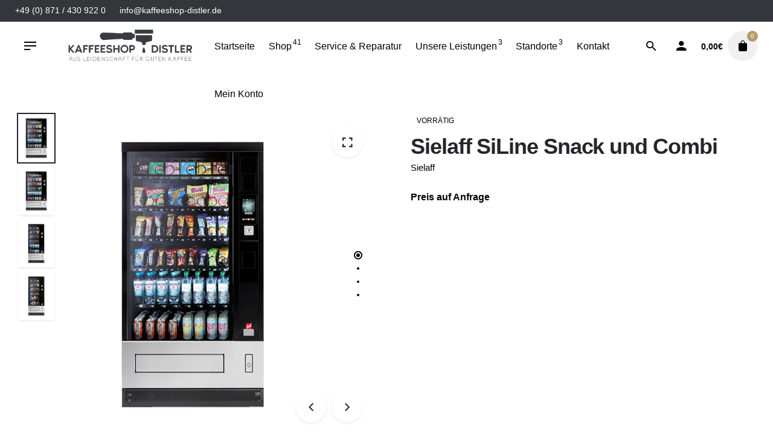

--- FILE ---
content_type: text/html; charset=UTF-8
request_url: https://www.kaffeeshop-distler.de/produkt/siline-snack-und-combi-2/
body_size: 40597
content:
<!DOCTYPE html>
<html lang="de">
<head>
	<meta charset="UTF-8">
	<meta name="viewport" content="width=device-width, initial-scale=1">
	<meta name='robots' content='index, follow, max-image-preview:large, max-snippet:-1, max-video-preview:-1' />
	<style>img:is([sizes="auto" i], [sizes^="auto," i]) { contain-intrinsic-size: 3000px 1500px }</style>
	
	<!-- This site is optimized with the Yoast SEO plugin v25.0 - https://yoast.com/wordpress/plugins/seo/ -->
	<title>Sielaff SiLine Snack und Combi - Kaffeeshop Distler</title>
	<meta name="description" content="Sielaff SiLine Snack und Combi: Das moderne Design und die wohldurchdachte Technik bieten maximale Verkaufserfolge am Point-of-Sale." />
	<link rel="canonical" href="https://www.kaffeeshop-distler.de/produkt/siline-snack-und-combi-2/" />
	<meta property="og:locale" content="de_DE" />
	<meta property="og:type" content="article" />
	<meta property="og:title" content="Sielaff SiLine Snack und Combi - Kaffeeshop Distler" />
	<meta property="og:description" content="Sielaff SiLine Snack und Combi: Das moderne Design und die wohldurchdachte Technik bieten maximale Verkaufserfolge am Point-of-Sale." />
	<meta property="og:url" content="https://www.kaffeeshop-distler.de/produkt/siline-snack-und-combi-2/" />
	<meta property="og:site_name" content="Kaffeeshop Distler" />
	<meta property="article:modified_time" content="2023-09-21T08:29:04+00:00" />
	<meta property="og:image" content="https://www.kaffeeshop-distler.de/wp-content/uploads/2019/08/SiLine_Combi_M.png" />
	<meta property="og:image:width" content="408" />
	<meta property="og:image:height" content="539" />
	<meta property="og:image:type" content="image/png" />
	<meta name="twitter:card" content="summary_large_image" />
	<meta name="twitter:label1" content="Geschätzte Lesezeit" />
	<meta name="twitter:data1" content="4 Minuten" />
	<script type="application/ld+json" class="yoast-schema-graph">{"@context":"https://schema.org","@graph":[{"@type":"WebPage","@id":"https://www.kaffeeshop-distler.de/produkt/siline-snack-und-combi-2/","url":"https://www.kaffeeshop-distler.de/produkt/siline-snack-und-combi-2/","name":"Sielaff SiLine Snack und Combi - Kaffeeshop Distler","isPartOf":{"@id":"https://www.kaffeeshop-distler.de/#website"},"primaryImageOfPage":{"@id":"https://www.kaffeeshop-distler.de/produkt/siline-snack-und-combi-2/#primaryimage"},"image":{"@id":"https://www.kaffeeshop-distler.de/produkt/siline-snack-und-combi-2/#primaryimage"},"thumbnailUrl":"https://www.kaffeeshop-distler.de/wp-content/uploads/2019/08/SiLine_Combi_M.png","datePublished":"2019-08-12T11:51:13+00:00","dateModified":"2023-09-21T08:29:04+00:00","description":"Sielaff SiLine Snack und Combi: Das moderne Design und die wohldurchdachte Technik bieten maximale Verkaufserfolge am Point-of-Sale.","breadcrumb":{"@id":"https://www.kaffeeshop-distler.de/produkt/siline-snack-und-combi-2/#breadcrumb"},"inLanguage":"de","potentialAction":[{"@type":"ReadAction","target":["https://www.kaffeeshop-distler.de/produkt/siline-snack-und-combi-2/"]}]},{"@type":"ImageObject","inLanguage":"de","@id":"https://www.kaffeeshop-distler.de/produkt/siline-snack-und-combi-2/#primaryimage","url":"https://www.kaffeeshop-distler.de/wp-content/uploads/2019/08/SiLine_Combi_M.png","contentUrl":"https://www.kaffeeshop-distler.de/wp-content/uploads/2019/08/SiLine_Combi_M.png","width":408,"height":539},{"@type":"BreadcrumbList","@id":"https://www.kaffeeshop-distler.de/produkt/siline-snack-und-combi-2/#breadcrumb","itemListElement":[{"@type":"ListItem","position":1,"name":"Startseite","item":"https://www.kaffeeshop-distler.de/"},{"@type":"ListItem","position":2,"name":"Kaffeeshop Distler","item":"https://www.kaffeeshop-distler.de/shop/"},{"@type":"ListItem","position":3,"name":"Sielaff SiLine Snack und Combi"}]},{"@type":"WebSite","@id":"https://www.kaffeeshop-distler.de/#website","url":"https://www.kaffeeshop-distler.de/","name":"Kaffeeshop Distler","description":"Ihr starker Partner im bereich Kaffeemaschinen, Vollautomaten für Privat, Gastro oder für Ihr Office.","potentialAction":[{"@type":"SearchAction","target":{"@type":"EntryPoint","urlTemplate":"https://www.kaffeeshop-distler.de/?s={search_term_string}"},"query-input":{"@type":"PropertyValueSpecification","valueRequired":true,"valueName":"search_term_string"}}],"inLanguage":"de"}]}</script>
	<!-- / Yoast SEO plugin. -->


<link rel='dns-prefetch' href='//www.kaffeeshop-distler.de' />
<link rel='dns-prefetch' href='//hcaptcha.com' />
<link rel="alternate" type="application/rss+xml" title="Kaffeeshop Distler &raquo; Feed" href="https://www.kaffeeshop-distler.de/feed/" />
<link rel="alternate" type="application/rss+xml" title="Kaffeeshop Distler &raquo; Kommentar-Feed" href="https://www.kaffeeshop-distler.de/comments/feed/" />
<link rel="preload" href="https://www.kaffeeshop-distler.de/wp-content/2b66099c25a76635365c33b664ddc70c.js?ver=09928d3b7ca529a2a17d839a6d89d883" as="script" />
<link rel="preload" href="https://www.kaffeeshop-distler.de/wp-content/73efadf13aac9ec6bb1e1f5641b93b76.js?ver=bae895b81bafb728a334267039835821" as="script" />
<link rel="preload" href="https://www.kaffeeshop-distler.de/wp-content/plugins/real-cookie-banner-pro/public/lib/animate.css/animate.min.css?ver=4.1.1" as="style" />
<script type="text/javascript" defer src="https://www.kaffeeshop-distler.de/wp-content/2b66099c25a76635365c33b664ddc70c.js?ver=09928d3b7ca529a2a17d839a6d89d883" id="real-cookie-banner-pro-vendor-real-cookie-banner-pro-banner-js"></script>
<script type="application/json" data-skip-moving="true" data-no-defer nitro-exclude data-alt-type="application/ld+json" id="aea5dce457ca59a0ed4d7681d4645d6bd1-js-extra">{"slug":"real-cookie-banner-pro","textDomain":"real-cookie-banner","version":"3.6.3","restUrl":"https:\/\/www.kaffeeshop-distler.de\/wp-json\/real-cookie-banner\/v1\/","restNamespace":"real-cookie-banner\/v1","restRoot":"https:\/\/www.kaffeeshop-distler.de\/wp-json\/","restQuery":{"_v":"3.6.3","_locale":"user"},"restNonce":"ed0dc7747b","restRecreateNonceEndpoint":"https:\/\/www.kaffeeshop-distler.de\/wp-admin\/admin-ajax.php?action=rest-nonce","publicUrl":"https:\/\/www.kaffeeshop-distler.de\/wp-content\/plugins\/real-cookie-banner-pro\/public\/","chunkFolder":"dist","chunks":{"chunk-config-tab-blocker.lite.js":["de_DE-83d48f038e1cf6148175589160cda67e","de_DE-3ca7421b2c0847932e9b66214ebcf084","de_DE-81bcaf0b798fcd0f40cf9aed811ff19c"],"chunk-config-tab-blocker.pro.js":["de_DE-ddf5ae983675e7b6eec2afc2d53654a2","de_DE-58a9be326d3caefcd1c7ad6ddcdd3b05","de_DE-f1ebec7a326c747d3958651d8bcb25ae"],"chunk-config-tab-consent.lite.js":["de_DE-3823d7521a3fc2857511061e0d660408"],"chunk-config-tab-consent.pro.js":["de_DE-9cb9ecf8c1e8ce14036b5f3a5e19f098","de_DE-58a9be326d3caefcd1c7ad6ddcdd3b05"],"chunk-config-tab-cookies.lite.js":["de_DE-1a51b37d0ef409906245c7ed80d76040","de_DE-3ca7421b2c0847932e9b66214ebcf084","de_DE-81bcaf0b798fcd0f40cf9aed811ff19c"],"chunk-config-tab-cookies.pro.js":["de_DE-572ee75deed92e7a74abba4b86604687","de_DE-58a9be326d3caefcd1c7ad6ddcdd3b05","de_DE-f1ebec7a326c747d3958651d8bcb25ae"],"chunk-config-tab-dashboard.lite.js":["de_DE-f843c51245ecd2b389746275b3da66b6"],"chunk-config-tab-dashboard.pro.js":["de_DE-ae5ae8f925f0409361cfe395645ac077"],"chunk-config-tab-import.lite.js":["de_DE-66df94240f04843e5a208823e466a850"],"chunk-config-tab-import.pro.js":["de_DE-e5fee6b51986d4ff7a051d6f6a7b076a"],"chunk-config-tab-licensing.lite.js":["de_DE-e01f803e4093b19d6787901b9591b5a6"],"chunk-config-tab-licensing.pro.js":["de_DE-4918ea9704f47c2055904e4104d4ffba"],"chunk-config-tab-scanner.lite.js":["de_DE-b10b39f1099ef599835c729334e38429","de_DE-3ca7421b2c0847932e9b66214ebcf084"],"chunk-config-tab-scanner.pro.js":["de_DE-752a1502ab4f0bebfa2ad50c68ef571f"],"chunk-config-tab-settings.lite.js":["de_DE-37978e0b06b4eb18b16164a2d9c93a2c"],"chunk-config-tab-settings.pro.js":["de_DE-e59d3dcc762e276255c8989fbd1f80e3"],"chunk-config-tab-tcf.lite.js":["de_DE-4f658bdbf0aa370053460bc9e3cd1f69","de_DE-3ca7421b2c0847932e9b66214ebcf084","de_DE-81bcaf0b798fcd0f40cf9aed811ff19c"],"chunk-config-tab-tcf.pro.js":["de_DE-e1e83d5b8a28f1f91f63b9de2a8b181a","de_DE-58a9be326d3caefcd1c7ad6ddcdd3b05","de_DE-f1ebec7a326c747d3958651d8bcb25ae"]},"others":{"customizeValuesBanner":{"layout":{"type":"banner","dialogMaxWidth":510,"dialogPosition":"middleCenter","dialogMargin":[0,0,0,0],"bannerPosition":"bottom","bannerMaxWidth":1024,"dialogBorderRadius":3,"borderRadius":5,"animationIn":"none","animationInDuration":1000,"animationInOnlyMobile":false,"animationOut":"fadeOut","animationOutDuration":500,"animationOutOnlyMobile":false,"overlay":false,"overlayBg":"#000000","overlayBgAlpha":38,"overlayBlur":2},"decision":{"acceptAll":"button","acceptEssentials":"button","showCloseIcon":false,"acceptIndividual":"link","buttonOrder":"all,essential,save,individual","showGroups":false,"groupsFirstView":false,"saveButton":"always"},"legal":{"privacyPolicy":1019276,"privacyPolicyExternalUrl":"","privacyPolicyIsExternalUrl":false,"privacyPolicyLabel":"Datenschutzerkl\u00e4rung","privacyPolicyHide":true,"imprint":1019274,"imprintExternalUrl":"","imprintIsExternalUrl":false,"imprintLabel":"Impressum","imprintHide":true},"design":{"bg":"#222222","textAlign":"left","linkTextDecoration":"underline","borderWidth":0,"borderColor":"#ffffff","fontSize":13,"fontColor":"#f9f9f9","fontInheritFamily":true,"fontFamily":"Arial, Helvetica, sans-serif","fontWeight":"normal","boxShadowEnabled":true,"boxShadowOffsetX":0,"boxShadowOffsetY":0,"boxShadowBlurRadius":17,"boxShadowSpreadRadius":0,"boxShadowColor":"#000000","boxShadowColorAlpha":20},"headerDesign":{"inheritBg":true,"bg":"#f4f4f4","inheritTextAlign":true,"textAlign":"center","padding":[17,20,15,20],"logo":"","logoRetina":"","logoMaxHeight":40,"logoPosition":"left","logoMargin":[5,15,5,15],"fontSize":20,"fontColor":"#ffffff","fontInheritFamily":true,"fontFamily":"Arial, Helvetica, sans-serif","fontWeight":"normal","borderWidth":1,"borderColor":"#191919"},"bodyDesign":{"padding":[15,20,10,20],"descriptionInheritFontSize":true,"descriptionFontSize":13,"dottedGroupsInheritFontSize":true,"dottedGroupsFontSize":13,"dottedGroupsBulletColor":"#b79b6c","teachingsInheritTextAlign":true,"teachingsTextAlign":"center","teachingsSeparatorActive":true,"teachingsSeparatorWidth":50,"teachingsSeparatorHeight":1,"teachingsSeparatorColor":"#b79b6c","teachingsInheritFontSize":false,"teachingsFontSize":12,"teachingsInheritFontColor":false,"teachingsFontColor":"#7c7c7c","tcfStacksMargin":[10,0,5,0],"tcfStacksPadding":[5,10,5,10],"tcfStacksArrowType":"outlined","tcfStacksArrowColor":"#15779b","tcfStacksBg":"#222222","tcfStacksActiveBg":"#2d2d2d","tcfStacksHoverBg":"#2d2d2d","tcfStacksBorderWidth":1,"tcfStacksBorderColor":"#2d2d2d","tcfStacksTitleFontSize":12,"tcfStacksTitleFontColor":"#f9f9f9","tcfStacksTitleFontWeight":"normal","tcfStacksDescriptionMargin":[5,0,0,0],"tcfStacksDescriptionFontSize":12,"tcfStacksDescriptionFontColor":"#828282","tcfStacksDescriptionFontWeight":"normal","acceptAllOneRowLayout":false,"acceptAllPadding":[10,10,10,10],"acceptAllBg":"#b79b6c","acceptAllTextAlign":"center","acceptAllFontSize":18,"acceptAllFontColor":"#ffffff","acceptAllFontWeight":"normal","acceptAllBorderWidth":0,"acceptAllBorderColor":"#000000","acceptAllHoverBg":"#b78124","acceptAllHoverFontColor":"#ffffff","acceptAllHoverBorderColor":"#000000","acceptEssentialsUseAcceptAll":true,"acceptEssentialsButtonType":"","acceptEssentialsPadding":[10,10,10,10],"acceptEssentialsBg":"#2d2d2d","acceptEssentialsTextAlign":"center","acceptEssentialsFontSize":16,"acceptEssentialsFontColor":"#ffffff","acceptEssentialsFontWeight":"normal","acceptEssentialsBorderWidth":0,"acceptEssentialsBorderColor":"#067070","acceptEssentialsHoverBg":"#333333","acceptEssentialsHoverFontColor":"#ffffff","acceptEssentialsHoverBorderColor":"#067d7d","acceptIndividualPadding":[0,5,0,5],"acceptIndividualBg":"#ffffff","acceptIndividualTextAlign":"center","acceptIndividualFontSize":15,"acceptIndividualFontColor":"#b79b6c","acceptIndividualFontWeight":"normal","acceptIndividualBorderWidth":0,"acceptIndividualBorderColor":"#000000","acceptIndividualHoverBg":"#ffffff","acceptIndividualHoverFontColor":"#b78124","acceptIndividualHoverBorderColor":"#000000"},"footerDesign":{"poweredByLink":false,"inheritBg":false,"bg":"#141414","inheritTextAlign":true,"textAlign":"center","linkTarget":"_blank","padding":[10,20,15,20],"fontSize":14,"fontColor":"#969696","fontInheritFamily":true,"fontFamily":"Arial, Helvetica, sans-serif","fontWeight":"normal","hoverFontColor":"#d3d3d3","borderWidth":1,"borderColor":"#0f0f0f"},"texts":{"headline":"Privatsph\u00e4re-Einstellungen","description":"Wir verwenden Cookies und \u00e4hnliche Technologien auf unserer Website und verarbeiten personenbezogene Daten von dir (z.B. IP-Adresse), um z.B. Inhalte und Anzeigen zu personalisieren, Medien von Drittanbietern einzubinden oder Zugriffe auf unsere Website zu analysieren. Die Datenverarbeitung kann auch erst in Folge gesetzter Cookies stattfinden. Wir teilen diese Daten mit Dritten, die wir in den Privatsph\u00e4re-Einstellungen benennen.<br \/><br \/>Die Datenverarbeitung kann mit deiner Einwilligung oder auf Basis eines berechtigten Interesses erfolgen, dem du in den Privatsph\u00e4re-Einstellungen widersprechen kannst. Du hast das Recht, nicht einzuwilligen und deine Einwilligung zu einem sp\u00e4teren Zeitpunkt zu \u00e4ndern oder zu widerrufen. Weitere Informationen zur Verwendung deiner Daten findest du in unserer {{privacyPolicy}}Datenschutzerkl\u00e4rung{{\/privacyPolicy}}.","acceptAll":"Alle akzeptieren","acceptEssentials":"Weiter ohne Einwilligung","acceptIndividual":"Privatsph\u00e4re-Einstellungen individuell festlegen","poweredBy":"0","ePrivacyUSA":"Einige Services verarbeiten personenbezogene Daten in den USA. Indem du der Nutzung dieser Services zustimmst, erkl\u00e4rst du dich auch mit der Verarbeitung deiner Daten in den USA gem\u00e4\u00df Art. 49 (1) lit. a DSGVO einverstanden. Die USA werden vom EuGH als ein Land mit einem unzureichenden Datenschutz-Niveau nach EU-Standards angesehen. Insbesondere besteht das Risiko, dass deine Daten von US-Beh\u00f6rden zu Kontroll- und \u00dcberwachungszwecken verarbeitet werden \u2013 unter Umst\u00e4nden ohne die M\u00f6glichkeit eines Rechtsbehelfs.","ageNoticeBanner":"Du bist unter 16 Jahre alt? Dann kannst du nicht in optionale Services einwilligen. Du kannst deine Eltern oder Erziehungsberechtigten bitten, mit dir in diese Services einzuwilligen.","ageNoticeBlocker":"Du bist unter 16 Jahre alt? Leider darfst du diesem Service nicht selbst zustimmen, um diese Inhalte zu sehen. Bitte deine Eltern oder Erziehungsberechtigten, dem Service mit dir zuzustimmen!","listServicesNotice":"Wenn du alle Services akzeptierst, erlaubst du, dass {{services}} geladen werden. Diese sind nach ihrem Zweck in Gruppen {{serviceGroups}} unterteilt (Zugeh\u00f6rigkeit durch hochgestellte Zahlen gekennzeichnet).","tcfStacksCustomName":"Services mit verschiedenen Zwecken au\u00dferhalb des TCF-Standards","tcfStacksCustomDescription":"Services, die Einwilligungen nicht \u00fcber den TCF-Standard, sondern \u00fcber andere Technologien teilen. Diese werden nach ihrem Zweck in mehrere Gruppen unterteilt. Einige davon werden aufgrund eines berechtigten Interesses genutzt (z.B. Gefahrenabwehr), andere werden nur mit deiner Einwilligung genutzt. Details zu den einzelnen Gruppen und Zwecken der Services findest du in den individuellen Privatsph\u00e4re-Einstellungen.","consentForwardingExternalHosts":"Deine Einwilligung gilt auch auf {{websites}}.","blockerHeadline":"{{name}} aufgrund von Privatsph\u00e4re-Einstellungen blockiert","blockerLinkShowMissing":"Zeige alle Services, denen du noch zustimmen musst","blockerLoadButton":"Erforderliche Services akzeptieren und Inhalte laden","blockerAcceptInfo":"Wenn du die blockierten Inhalte l\u00e4dst, werden deine Datenschutzeinstellungen angepasst. Inhalte aus diesem Service werden in Zukunft nicht mehr blockiert. Du hast das Recht, deine Entscheidung jederzeit zu widerrufen oder zu \u00e4ndern."},"individualLayout":{"inheritDialogMaxWidth":false,"dialogMaxWidth":970,"inheritBannerMaxWidth":false,"bannerMaxWidth":1980,"descriptionTextAlign":"left"},"group":{"checkboxBg":"#2d2d2d","checkboxBorderWidth":1,"checkboxBorderColor":"#333333","checkboxActiveColor":"#ffffff","checkboxActiveBg":"#15779b","checkboxActiveBorderColor":"#11607d","groupInheritBg":true,"groupBg":"#f4f4f4","groupPadding":[15,15,15,15],"groupSpacing":10,"groupBorderRadius":5,"groupBorderWidth":1,"groupBorderColor":"#424242","headlineFontSize":16,"headlineFontWeight":"normal","headlineFontColor":"#ffffff","descriptionFontSize":14,"descriptionFontColor":"#ffffff","linkColor":"#969696","linkHoverColor":"#d3d3d3"},"saveButton":{"useAcceptAll":true,"type":"button","padding":[10,10,10,10],"bg":"#2d2d2d","textAlign":"center","fontSize":16,"fontColor":"#ffffff","fontWeight":"normal","borderWidth":0,"borderColor":"#067d7d","hoverBg":"#333333","hoverFontColor":"#ffffff","hoverBorderColor":"#067070"},"individualTexts":{"headline":"Individuelle Privatsph\u00e4re-Einstellungen","description":"Wir verwenden Cookies und \u00e4hnliche Technologien auf unserer Website und verarbeiten personenbezogene Daten von dir (z.B. IP-Adresse), um z.B. Inhalte und Anzeigen zu personalisieren, Medien von Drittanbietern einzubinden oder Zugriffe auf unsere Website zu analysieren. Die Datenverarbeitung kann auch erst in Folge gesetzter Cookies stattfinden. Wir teilen diese Daten mit Dritten, die wir in den Privatsph\u00e4re-Einstellungen benennen.<br \/><br \/>Die Datenverarbeitung kann mit deiner Einwilligung oder auf Basis eines berechtigten Interesses erfolgen, dem du in den Privatsph\u00e4re-Einstellungen widersprechen kannst. Du hast das Recht, nicht einzuwilligen und deine Einwilligung zu einem sp\u00e4teren Zeitpunkt zu \u00e4ndern oder zu widerrufen. Weitere Informationen zur Verwendung deiner Daten findest du in unserer {{privacyPolicy}}Datenschutzerkl\u00e4rung{{\/privacyPolicy}}.<br \/><br \/>Im Folgenden findest du eine \u00dcbersicht \u00fcber alle Services, die von dieser Website genutzt werden. Du kannst dir detaillierte Informationen zu jedem Service ansehen und ihm einzeln zustimmen oder von deinem Widerspruchsrecht Gebrauch machen.","save":"Individuelle Auswahlen speichern","showMore":"Service-Informationen anzeigen","hideMore":"Service-Informationen ausblenden","postamble":""},"mobile":{"enabled":true,"maxHeight":400,"hideHeader":false,"alignment":"bottom","scalePercent":90,"scalePercentVertical":-50},"customCss":{"antiAdBlocker":"y","css":""}},"isPro":true,"showProHints":false,"proUrl":"https:\/\/devowl.io\/de\/go\/real-cookie-banner?source=rcb-lite","showLiteNotice":false,"hasDynamicPreDecisions":false,"isLicensed":true,"isDevLicense":false,"multilingualSkipHTMLForTag":"","isCurrentlyInTranslationEditorPreview":false,"defaultLanguage":"","currentLanguage":"","context":"","userConsentCookieName":"real_cookie_banner-blog:1","revisionHash":"5caaa334e22aa63fe8719445b09bc3b5","isTcf":false,"isPreventPreDecision":false,"isAcceptAllForBots":true,"isRespectDoNotTrack":true,"isEPrivacyUSA":false,"isAgeNotice":true,"isListServicesNotice":true,"setCookiesViaManager":"none","essentialGroup":"essenziell","groups":[{"id":129,"name":"Essenziell","slug":"essenziell","description":"Essenzielle Services sind f\u00fcr die grundlegende Funktionalit\u00e4t der Website erforderlich. Sie enthalten nur technisch notwendige Services. Diesen Services kann nicht widersprochen werden.","items":[{"id":1020808,"name":"WooCommerce","purpose":"WooCommerce ist ein E-Commerce-Shopsystem, das es dir erm\u00f6glicht, Produkte auf dieser Website zu kaufen. Cookies werden verwendet, um Artikel in einem Warenkorb zu sammeln, um den Warenkorb des Nutzers in der Datenbank der Website zu speichern, um k\u00fcrzlich angesehene Produkte zu speichern, um sie wieder anzuzeigen und um es Nutzern zu erm\u00f6glichen Mitteilungen im Online-Shop auszublenden.","provider":"Kaffeeshop Distler","uniqueName":"woocommerce","isEmbeddingOnlyExternalResources":true,"legalBasis":"consent","ePrivacyUSA":false,"technicalDefinitions":[{"type":"local","name":"wc_cart_hash_*","host":"www.kaffeeshop-distler.de","durationUnit":"y","isSessionDuration":false,"duration":0},{"type":"http","name":"woocommerce_cart_hash","host":"www.kaffeeshop-distler.de","durationUnit":"y","isSessionDuration":true,"duration":0},{"type":"http","name":"wp_woocommerce_session_*","host":"www.kaffeeshop-distler.de","duration":2,"durationUnit":"d","isSessionDuration":false},{"type":"http","name":"woocommerce_items_in_cart","host":"www.kaffeeshop-distler.de","durationUnit":"y","isSessionDuration":true,"duration":0},{"type":"http","name":"woocommerce_recently_viewed","host":"www.kaffeeshop-distler.de","durationUnit":"y","isSessionDuration":true,"duration":0},{"type":"http","name":"store_notice*","host":"www.kaffeeshop-distler.de","durationUnit":"y","isSessionDuration":true,"duration":0}],"codeDynamics":null,"providerPrivacyPolicyUrl":"https:\/\/www.kaffeeshop-distler.de\/datenschutz\/","providerLegalNoticeUrl":"","tagManagerOptInEventName":"","tagManagerOptOutEventName":"","codeOptIn":"","executeCodeOptInWhenNoTagManagerConsentIsGiven":false,"codeOptOut":"","executeCodeOptOutWhenNoTagManagerConsentIsGiven":false,"deleteTechnicalDefinitionsAfterOptOut":false,"codeOnPageLoad":"","presetId":"woocommerce"},{"id":1020791,"name":"WordPress Nutzer-Login","purpose":"WordPress ist das Content-Management-System f\u00fcr diese Website und erm\u00f6glicht es registrierten Nutzern sich in dem System anzumelden. Die Cookies speichern die Anmeldedaten eines angemeldeten Benutzers als Hash, Anmeldestatus und Benutzer-ID sowie benutzerbezogene Einstellungen f\u00fcr das WordPress Backend.","provider":"Kaffeeshop Distler","uniqueName":"wordpress-user-login","isEmbeddingOnlyExternalResources":false,"legalBasis":"consent","ePrivacyUSA":false,"technicalDefinitions":[{"type":"http","name":"wordpress_*","host":"www.kaffeeshop-distler.de","duration":0,"durationUnit":"y","isSessionDuration":true},{"type":"http","name":"wordpress_logged_in_*","host":"www.kaffeeshop-distler.de","duration":0,"durationUnit":"y","isSessionDuration":true},{"type":"http","name":"wp-settings-*-*","host":"www.kaffeeshop-distler.de","duration":1,"durationUnit":"y","isSessionDuration":false},{"type":"http","name":"wordpress_test_cookie","host":"www.kaffeeshop-distler.de","duration":0,"durationUnit":"y","isSessionDuration":true}],"codeDynamics":null,"providerPrivacyPolicyUrl":"https:\/\/www.kaffeeshop-distler.de\/datenschutz\/","providerLegalNoticeUrl":"","tagManagerOptInEventName":"","tagManagerOptOutEventName":"","codeOptIn":"","executeCodeOptInWhenNoTagManagerConsentIsGiven":false,"codeOptOut":"","executeCodeOptOutWhenNoTagManagerConsentIsGiven":false,"deleteTechnicalDefinitionsAfterOptOut":false,"codeOnPageLoad":"","presetId":"wordpress-user-login"},{"id":1020779,"name":"Elementor","purpose":"Elementor ist eine Software, mit der das Layout dieser Website erstellt wurde. Cookies werden daf\u00fcr eingesetzt, um die Anzahl der Seitenaufrufe und aktive Sitzungen des Nutzers zu speichern. Die erhobenen Daten werden nicht f\u00fcr Analysezwecke verwendet, sondern nur um sicherzustellen, dass z.B. bei mehreren aktiven Sitzungen ausgeblendete Elemente nicht wieder angezeigt werden.","provider":"Elementor","uniqueName":"elementor","isEmbeddingOnlyExternalResources":false,"legalBasis":"consent","ePrivacyUSA":false,"technicalDefinitions":[{"type":"local","name":"elementor","host":"www.kaffeeshop-distler.de","durationUnit":"y","isSessionDuration":false,"duration":0},{"type":"session","name":"elementor","host":"www.kaffeeshop-distler.de","durationUnit":"y","isSessionDuration":false,"duration":0}],"codeDynamics":null,"providerPrivacyPolicyUrl":"https:\/\/elementor.com\/terms\/","providerLegalNoticeUrl":"","tagManagerOptInEventName":"","tagManagerOptOutEventName":"","codeOptIn":"","executeCodeOptInWhenNoTagManagerConsentIsGiven":false,"codeOptOut":"","executeCodeOptOutWhenNoTagManagerConsentIsGiven":false,"deleteTechnicalDefinitionsAfterOptOut":false,"codeOnPageLoad":"","presetId":"elementor"},{"id":1020774,"name":"Real Cookie Banner","purpose":"Real Cookie Banner bittet Website-Besucher um die Einwilligung zum Setzen von Cookies und zur Verarbeitung personenbezogener Daten. Dazu wird jedem Website-Besucher eine UUID (pseudonyme Identifikation des Nutzers) zugewiesen, die bis zum Ablauf des Cookies zur Speicherung der Einwilligung g\u00fcltig ist. Cookies werden dazu verwendet, um zu testen, ob Cookies gesetzt werden k\u00f6nnen, um Referenz auf die dokumentierte Einwilligung zu speichern, um zu speichern, in welche Services aus welchen Service-Gruppen der Besucher eingewilligt hat, und, falls Einwilligung nach dem Transparency & Consent Framework (TCF) eingeholt werden, um die Einwilligungen in TCF Partner, Zwecke, besondere Zwecke, Funktionen und besondere Funktionen zu speichern. Im Rahmen der Darlegungspflicht nach DSGVO wird die erhobene Einwilligung vollumf\u00e4nglich dokumentiert. Dazu z\u00e4hlt neben den Services und Service-Gruppen, in welche der Besucher eingewilligt hat, und falls Einwilligung nach dem TCF Standard eingeholt werden, in welche TCF Partner, Zwecke und Funktionen der Besucher eingewilligt hat, alle Einstellungen des Cookie Banners zum Zeitpunkt der Einwilligung als auch die technischen Umst\u00e4nde (z.B. Gr\u00f6\u00dfe des Sichtbereichs bei der Einwilligung) und die Nutzerinteraktionen (z.B. Klick auf Buttons), die zur Einwilligung gef\u00fchrt haben. Die Einwilligung wird pro Sprache einmal erhoben.","provider":"Kaffeeshop Distler","uniqueName":"real-cookie-banner","isEmbeddingOnlyExternalResources":false,"legalBasis":"legal-requirement","ePrivacyUSA":false,"technicalDefinitions":[{"type":"http","name":"real_cookie_banner*","host":".kaffeeshop-distler.de","duration":365,"durationUnit":"d","isSessionDuration":false},{"type":"http","name":"real_cookie_banner*-tcf","host":".kaffeeshop-distler.de","duration":365,"durationUnit":"d","isSessionDuration":false},{"type":"http","name":"real_cookie_banner-test","host":".kaffeeshop-distler.de","duration":365,"durationUnit":"d","isSessionDuration":false}],"codeDynamics":null,"providerPrivacyPolicyUrl":"https:\/\/www.kaffeeshop-distler.de\/datenschutz\/","providerLegalNoticeUrl":"","tagManagerOptInEventName":"","tagManagerOptOutEventName":"","codeOptIn":"","executeCodeOptInWhenNoTagManagerConsentIsGiven":false,"codeOptOut":"","executeCodeOptOutWhenNoTagManagerConsentIsGiven":false,"deleteTechnicalDefinitionsAfterOptOut":false,"codeOnPageLoad":"","presetId":"real-cookie-banner"}]},{"id":130,"name":"Funktional","slug":"funktional","description":"Funktionale Services sind notwendig, um \u00fcber die wesentliche Funktionalit\u00e4t der Website hinausgehende Features wie h\u00fcbschere Schriftarten, Videowiedergabe oder interaktive Web 2.0-Features bereitzustellen. Inhalte von z.B. Video- und Social Media-Plattformen sind standardm\u00e4\u00dfig gesperrt und k\u00f6nnen zugestimmt werden. Wenn dem Service zugestimmt wird, werden diese Inhalte automatisch ohne weitere manuelle Einwilligung geladen.","items":[{"id":1020809,"name":"Google User Content","purpose":"Google User Content ist ein Dienst, der Dateien wie Bilder oder Scripte, die nicht auf dem Client-Ger\u00e4t des Nutzers installiert sind, herunterl\u00e4dt und in die Website einbettet. Auf dem Client-Ger\u00e4t des Nutzers werden keine Cookies im technischen Sinne gesetzt, aber es werden technische und pers\u00f6nliche Daten wie z.B. die IP-Adresse vom Client an den Server des Dienstanbieters \u00fcbertragen, um die Nutzung des Dienstes zu erm\u00f6glichen.","provider":"Google Ireland Limited","uniqueName":"google-user-content","isEmbeddingOnlyExternalResources":true,"legalBasis":"consent","ePrivacyUSA":true,"technicalDefinitions":[{"type":"http","name":"","host":"","durationUnit":"y","isSessionDuration":false,"duration":0}],"codeDynamics":null,"providerPrivacyPolicyUrl":"https:\/\/policies.google.com\/privacy","providerLegalNoticeUrl":"","tagManagerOptInEventName":"","tagManagerOptOutEventName":"","codeOptIn":"","executeCodeOptInWhenNoTagManagerConsentIsGiven":false,"codeOptOut":"","executeCodeOptOutWhenNoTagManagerConsentIsGiven":false,"deleteTechnicalDefinitionsAfterOptOut":false,"codeOnPageLoad":"","presetId":"google-user-content"},{"id":1020805,"name":"Google Fonts","purpose":"Google Fonts ist ein Dienst, der Schriften, die nicht auf dem Client-Ger\u00e4t des Nutzers installiert sind, herunterl\u00e4dt und in die Website einbettet. Auf dem Client-Ger\u00e4t des Nutzers werden keine Cookies im technischen Sinne gesetzt, aber es werden technische und pers\u00f6nliche Daten wie z.B. die IP-Adresse vom Client an den Server des Dienstanbieters \u00fcbertragen, um die Nutzung des Dienstes zu erm\u00f6glichen.","provider":"Google Ireland Limited","uniqueName":"google-fonts","isEmbeddingOnlyExternalResources":true,"legalBasis":"consent","ePrivacyUSA":true,"technicalDefinitions":[{"type":"http","name":"","host":"","durationUnit":"y","isSessionDuration":false,"duration":0}],"codeDynamics":null,"providerPrivacyPolicyUrl":"https:\/\/policies.google.com\/privacy","providerLegalNoticeUrl":"","tagManagerOptInEventName":"","tagManagerOptOutEventName":"","codeOptIn":"","executeCodeOptInWhenNoTagManagerConsentIsGiven":false,"codeOptOut":"","executeCodeOptOutWhenNoTagManagerConsentIsGiven":false,"deleteTechnicalDefinitionsAfterOptOut":false,"codeOnPageLoad":"base64-encoded:[base64]","presetId":"google-fonts"},{"id":1020789,"name":"Emojis","purpose":"WordPress Emoji ist ein Emoji-Set, das von wordpress.org geladen wird. Es werden keine Cookies im technischen Sinne auf dem Client des Nutzers gesetzt, jedoch werden technische und personenbezogene Daten wie die IP-Adresse vom Client an den Server des Dienstanbieters \u00fcbertragen, um die Nutzung des Dienstes zu erm\u00f6glichen.","provider":"WordPress.org","uniqueName":"wordpress-emojis","isEmbeddingOnlyExternalResources":true,"legalBasis":"consent","ePrivacyUSA":true,"technicalDefinitions":[{"type":"http","name":"","host":"","durationUnit":"y","isSessionDuration":false,"duration":0}],"codeDynamics":null,"providerPrivacyPolicyUrl":"https:\/\/de.wordpress.org\/about\/privacy\/","providerLegalNoticeUrl":"","tagManagerOptInEventName":"","tagManagerOptOutEventName":"","codeOptIn":"","executeCodeOptInWhenNoTagManagerConsentIsGiven":false,"codeOptOut":"","executeCodeOptOutWhenNoTagManagerConsentIsGiven":false,"deleteTechnicalDefinitionsAfterOptOut":false,"codeOnPageLoad":"","presetId":"wordpress-emojis"},{"id":1020786,"name":"Instagram (embedded post)","purpose":"Instagram erlaubt es auf instagram.com gepostete Inhalte direkt in Webseiten einzubetten. Die Cookies werden verwendet, um besuchte Webseiten und detaillierte Statistiken \u00fcber das Nutzerverhalten zu sammeln. Diese Daten k\u00f6nnen mit den Daten der auf instagram.com und facebook.com angemeldeten Nutzer verkn\u00fcpft werden.","provider":"Meta Platforms Ireland Limited","uniqueName":"smash-balloon-social-photo-feed","isEmbeddingOnlyExternalResources":false,"legalBasis":"consent","ePrivacyUSA":true,"technicalDefinitions":[{"type":"http","name":"rur","host":".instagram.com","durationUnit":"y","isSessionDuration":true,"duration":0},{"type":"http","name":"shbid","host":".instagram.com","duration":7,"durationUnit":"d","isSessionDuration":false},{"type":"http","name":"shbts","host":".instagram.com","duration":7,"durationUnit":"d","isSessionDuration":false},{"type":"http","name":"sessionid","host":".instagram.com","duration":1,"durationUnit":"y","isSessionDuration":false},{"type":"http","name":"mid","host":".instagram.com","duration":10,"durationUnit":"y","isSessionDuration":false},{"type":"http","name":"ds_user_id","host":".instagram.com","duration":3,"durationUnit":"mo","isSessionDuration":false},{"type":"http","name":"ig_did","host":".instagram.com","duration":10,"durationUnit":"y","isSessionDuration":false},{"type":"http","name":"csrftoken","host":".instagram.com","duration":1,"durationUnit":"y","isSessionDuration":false},{"type":"http","name":"urlgen","host":".instagram.com","durationUnit":"y","isSessionDuration":true,"duration":0},{"type":"http","name":"ig_cb","host":"www.instagram.com","duration":100,"durationUnit":"y","isSessionDuration":false},{"type":"local","name":"pigeon_state","host":"www.instagram.com","durationUnit":"y","isSessionDuration":false,"duration":0},{"type":"session","name":"pigeon_state","host":"www.instagram.com","durationUnit":"y","isSessionDuration":false,"duration":0}],"codeDynamics":null,"providerPrivacyPolicyUrl":"https:\/\/help.instagram.com\/519522125107875","providerLegalNoticeUrl":"","tagManagerOptInEventName":"","tagManagerOptOutEventName":"","codeOptIn":"","executeCodeOptInWhenNoTagManagerConsentIsGiven":false,"codeOptOut":"","executeCodeOptOutWhenNoTagManagerConsentIsGiven":false,"deleteTechnicalDefinitionsAfterOptOut":false,"codeOnPageLoad":"","presetId":"smash-balloon-social-photo-feed"},{"id":1020784,"name":"Google reCAPTCHA","purpose":"Google reCAPTCHA ist eine L\u00f6sung zur Erkennung von Bots, z.B. bei der Eingabe von Daten in Online-Formulare, und zur Verhinderung von Spam. Die Cookies dienen dazu den Nutzer innerhalb der Google bekannten Daten \u00fcber den Nutzer zu identifizieren und die B\u00f6sartigkeit des Nutzers zu klassifizieren.Diese gesammelten Daten k\u00f6nnen mit Daten von Nutzern verkn\u00fcpft werden, die sich bei ihren Google-Konten auf google.com oder einer lokalisierten Version von Google angemeldet haben.","provider":"Google Ireland Limited","uniqueName":"google-recaptcha","isEmbeddingOnlyExternalResources":false,"legalBasis":"consent","ePrivacyUSA":true,"technicalDefinitions":[{"type":"http","name":"NID","host":".google.com","duration":1,"durationUnit":"y","isSessionDuration":false},{"type":"local","name":"rc::a","host":"www.google.com","duration":1,"durationUnit":"s","isSessionDuration":false},{"type":"local","name":"rc::b","host":"www.google.com","duration":1,"durationUnit":"s","isSessionDuration":false},{"type":"local","name":"rc::c","host":"www.google.com","duration":1,"durationUnit":"s","isSessionDuration":false},{"type":"http","name":"SIDCC","host":".google.com","duration":1,"durationUnit":"y","isSessionDuration":false},{"type":"http","name":"__Secure-3PAPISID","host":".google.com","duration":2,"durationUnit":"y","isSessionDuration":false},{"type":"http","name":"SSID","host":".google.com","duration":2,"durationUnit":"y","isSessionDuration":false},{"type":"http","name":"SAPISID","host":".google.com","duration":2,"durationUnit":"y","isSessionDuration":false},{"type":"http","name":"APISID","host":".google.com","duration":2,"durationUnit":"y","isSessionDuration":false},{"type":"http","name":"HSID","host":".google.com","duration":2,"durationUnit":"y","isSessionDuration":false},{"type":"http","name":"SID","host":".google.com","duration":2,"durationUnit":"y","isSessionDuration":false},{"type":"http","name":"__Secure-3PSID","host":".google.com","duration":2,"durationUnit":"y","isSessionDuration":false},{"type":"http","name":"SEARCH_SAMESITE","host":".google.com","duration":6,"durationUnit":"mo","isSessionDuration":false},{"type":"http","name":"CONSENT","host":".google.com","duration":18,"durationUnit":"y","isSessionDuration":false},{"type":"http","name":"1P_JAR","host":".google.com","duration":1,"durationUnit":"mo","isSessionDuration":false}],"codeDynamics":null,"providerPrivacyPolicyUrl":"https:\/\/policies.google.com\/privacy","providerLegalNoticeUrl":"","tagManagerOptInEventName":"","tagManagerOptOutEventName":"","codeOptIn":"","executeCodeOptInWhenNoTagManagerConsentIsGiven":false,"codeOptOut":"","executeCodeOptOutWhenNoTagManagerConsentIsGiven":false,"deleteTechnicalDefinitionsAfterOptOut":false,"codeOnPageLoad":"","presetId":"google-recaptcha"},{"id":1020782,"name":"Gravatar (Avatar images)","purpose":"Gravatar ist ein Dienst, bei dem Personen ihre E-Mail-Adresse mit einem Avatar-Bild verkn\u00fcpfen k\u00f6nnen, dass beispielsweise im Kommentarbereich geladen wird. Auf dem Client des Nutzers werden keine Cookies im technischen Sinne gesetzt, aber es werden technische und pers\u00f6nliche Daten wie z.B. die IP-Adresse vom Client zum Server des Diensteanbieters \u00fcbertragen, um die Nutzung des Dienstes zu erm\u00f6glichen.","provider":"Automattic Inc.","uniqueName":"gravatar-avatar-images","isEmbeddingOnlyExternalResources":true,"legalBasis":"consent","ePrivacyUSA":true,"technicalDefinitions":[{"type":"http","name":"","host":"","durationUnit":"y","isSessionDuration":false,"duration":0}],"codeDynamics":null,"providerPrivacyPolicyUrl":"https:\/\/automattic.com\/privacy\/","providerLegalNoticeUrl":"","tagManagerOptInEventName":"","tagManagerOptOutEventName":"","codeOptIn":"","executeCodeOptInWhenNoTagManagerConsentIsGiven":false,"codeOptOut":"","executeCodeOptOutWhenNoTagManagerConsentIsGiven":false,"deleteTechnicalDefinitionsAfterOptOut":false,"codeOnPageLoad":"","presetId":"gravatar-avatar-images"},{"id":1020780,"name":"Google Maps","purpose":"Google Maps zeigt Karten auf der Website als Iframe oder \u00fcber JavaScript direkt eingebettet als Teil der Website an. Auf dem Client-Ger\u00e4t des Nutzers werden keine Cookies im technischen Sinne gesetzt, aber es werden technische und pers\u00f6nliche Daten wie z.B. die IP-Adresse vom Client an den Server des Diensteanbieters \u00fcbertragen, um die Nutzung des Dienstes zu erm\u00f6glichen.","provider":"Google Ireland Limited","uniqueName":"google-maps","isEmbeddingOnlyExternalResources":true,"legalBasis":"consent","ePrivacyUSA":true,"technicalDefinitions":[{"type":"http","name":"","host":"","durationUnit":"y","isSessionDuration":false,"duration":0}],"codeDynamics":null,"providerPrivacyPolicyUrl":"https:\/\/policies.google.com\/privacy","providerLegalNoticeUrl":"","tagManagerOptInEventName":"","tagManagerOptOutEventName":"","codeOptIn":"","executeCodeOptInWhenNoTagManagerConsentIsGiven":false,"codeOptOut":"","executeCodeOptOutWhenNoTagManagerConsentIsGiven":false,"deleteTechnicalDefinitionsAfterOptOut":false,"codeOnPageLoad":"","presetId":"google-maps"}]}],"blocker":[{"id":1020781,"name":"Google Maps","description":"","rules":["*maps.google.com*","*google.*\/maps*","*maps.googleapis.com*","*maps.gstatic.com*","*google.maps.Map(*","div[data-settings*=\"wpgmza_\"]","*\/wp-content\/plugins\/wp-google-maps\/*","*\/wp-content\/plugins\/wp-google-maps-pro\/*","div[class=\"gmp_map_opts\"]","div[class=\"et_pb_map\"]","div[class*=\"uncode-gmaps-widget\"]","*uncode.gmaps*.js*","*dynamic-google-maps.js*","*@googlemaps\/markerclustererplus\/*","div[data-widget_type*=\"dyncontel-acf-google-maps\"]","*\/wp-content\/plugins\/wp-google-map-gold\/assets\/js\/*","*\/wp-content\/plugins\/wp-google-map-plugin\/assets\/js\/*","*\/wp-content\/plugins\/wp-google-maps-gold\/js\/*",".data(\"wpgmp_maps\")","div[class*=\"wpgmp_map_container\"]","div[data-map-provider=\"google\"]","div[class*=\"module-maps-pro\"]","div[id=\"wpsl-wrap\"]","*\/wp-content\/plugins\/wp-store-locator\/js\/*","script[id=\"google-maps-infobox-js\"]","*google.maps.event*","div[class*=\"fusion-google-map\"]","*\/wp-content\/plugins\/extensions-for-elementor\/assets\/lib\/gmap3\/gmap3*","div[class*=\"elementor-widget-ee-mb-google-map\"]","div[class*=\"mec-events-meta-group-gmap\"]","*\/wp-content\/plugins\/modern-events-calendar\/assets\/packages\/richmarker\/richmarker*","*\/wp-content\/plugins\/modern-events-calendar\/assets\/js\/googlemap*",".mecGoogleMaps('","div[class*=\"google_map_shortcode_wrapper\"]","*\/wp-content\/themes\/wpresidence\/js\/google_js\/google_map_code_listing*","*\/wp-content\/themes\/wpresidence\/js\/google_js\/google_map_code.js*","*\/wp-content\/themes\/wpresidence\/js\/infobox*","div[class*=\"elementor-widget-premium-addon-maps\"]","div[class*=\"premium-maps-container\"]","*\/wp-content\/plugins\/premium-addons-for-elementor\/assets\/frontend\/min-js\/premium-maps.min.js*","section[class*=\"ff-map\"]","*\/wp-content\/themes\/ark\/assets\/plugins\/google-map*","*\/wp-content\/themes\/ark\/assets\/scripts\/components\/google-map*","*\/wp-content\/plugins\/ultimate-elementor\/assets\/min-js\/uael-google-map*","div[class*=\"elementor-widget-uael-google-map\"]","div[class*=\"wpforms-geolocation-map\"]","*\/wp-content\/plugins\/wpforms-geolocation\/assets\/js\/wpforms-geolocation-google-api*","iframe[src*=\"?callback=map-iframe\"]","*\/wp-content\/plugins\/codespacing-progress-map\/assets\/js\/*","div[class*=\"codespacing_progress_map_area\"]","div[class*=\"qode_google_map\"]","*wp-content\/plugins\/wp-grid-builder-map-facet\/assets\/js*","div[class*=\"wpgb-map-facet\"]","*wp-content\/themes\/my-listing\/assets\/dist\/maps\/google-maps\/*","*wp-content\/themes\/my-listing\/assets\/dist\/explore*","div[class*=\"c27-map\"]","div[class*=\"elementor-widget-case27-explore-widget\"]","*wp-content\/themes\/salient\/js\/build\/map*","div[class*=\"nectar-google-map\"]"],"criteria":"services","tcfVendors":[],"services":[1020780],"isVisual":true,"visualType":"default","visualMediaThumbnail":0,"visualContentType":"","isVisualDarkMode":false,"visualBlur":0,"visualDownloadThumbnail":false,"visualHeroButtonText":"","shouldForceToShowVisual":false,"presetId":"google-maps"}],"setVisualParentIfClassOfParent":{"et_pb_video_box":1,"ast-oembed-container":1,"wpb_video_wrapper":1},"dependantVisibilityContainers":["[role=\"tabpanel\"]",".eael-tab-content-item",".wpcs_content_inner",".op3-contenttoggleitem-content",".pum-overlay","[data-elementor-type=\"popup\"]",".wp-block-ub-content-toggle-accordion-content-wrap",".w-popup-wrap",".oxy-lightbox_inner[data-inner-content=true]",".oxy-pro-accordion_body",".oxy-tab-content",".kt-accordion-panel",".vc_tta-panel-body",".mfp-hide"],"bannerDesignVersion":3,"bannerI18n":{"legalBasis":"Verwendung auf gesetzlicher Grundlage von","legitimateInterest":"Berechtigtes Interesse","legalRequirement":"Erf\u00fcllung einer rechtlichen Verpflichtung","consent":"Einwilligung","crawlerLinkAlert":"Wir haben erkannt, dass du ein Crawler\/Bot bist. Nur nat\u00fcrliche Personen d\u00fcrfen in Cookies und die Verarbeitung von personenbezogenen Daten einwilligen. Daher hat der Link f\u00fcr dich keine Funktion.","technicalCookieDefinition":"Technische Cookie-Definition","usesCookies":"Verwendete Cookies","cookieRefresh":"Cookie-Auffrischung","usesNonCookieAccess":"Verwendet Cookie-\u00e4hnliche Informationen (LocalStorage, SessionStorage, IndexDB, etc.)","host":"Host","duration":"Dauer","noExpiration":"Kein Ablauf","type":"Typ","purpose":"Zweck","headerTitlePrivacyPolicyHistory":"Privatsph\u00e4re-Einstellungen: Historie","historyLabel":"Einwilligungen anzeigen vom","historySelectNone":"Noch nicht eingewilligt","provider":"Anbieter","providerPrivacyPolicyUrl":"Datenschutzerkl\u00e4rung","providerLegalNoticeUrl":"Impressum","ePrivacyNoteMore":"und %d mehr","ePrivacyUSA":"US-Datenverarbeitung","durationUnit":{"s":"Sekunde(n)","m":"Minute(n)","h":"Stunde(n)","d":"Tag(e)","mo":"Monat(e)","y":"Jahr(e)"},"close":"Schlie\u00dfen","closeWithoutSaving":"Schlie\u00dfen ohne Speichern","yes":"Ja","no":"Nein","unknown":"Unbekannt","none":"Nichts","noLicense":"Keine Lizenz aktiviert - kein Produktionseinsatz!","devLicense":"Produktlizenz nicht f\u00fcr den Produktionseinsatz!","devLicenseLearnMore":"Mehr erfahren","devLicenseLink":"https:\/\/devowl.io\/de\/wissensdatenbank\/lizenz-installations-typ\/","andSeparator":" und "},"pageRequestUuid4":"a63624a13-0dec-42dc-9b44-27fce418e2e9","pageByIdUrl":"https:\/\/www.kaffeeshop-distler.de?page_id","pageIdToPermalink":{"1019274":"https:\/\/www.kaffeeshop-distler.de\/impressum\/","1019276":"https:\/\/www.kaffeeshop-distler.de\/datenschutz\/"},"pageId":false,"pluginUrl":"https:\/\/devowl.io\/wordpress-real-cookie-banner\/","tcf":[],"tcfMetadata":[]}}</script>
<script data-skip-moving="true" data-no-defer nitro-exclude data-alt-type="application/ld+json" id="aea5dce457ca59a0ed4d7681d4645d6bd2-js-extra">var realCookieBanner = /* document.write */ JSON.parse(document.getElementById("aea5dce457ca59a0ed4d7681d4645d6bd1-js-extra").innerHTML, function (a,b){return-1<["codeOptIn","codeOptOut","codeOnPageLoad"].indexOf(a)&&"string"==typeof b&&b.startsWith("base64-encoded:")?window.atob(b.substr(15)):b});</script><script type="text/javascript" id="real-cookie-banner-pro-banner-js-before">
/* <![CDATA[ */
((a,b)=>{a[b]||(a[b]={},["consentSync"].forEach(c=>a[b][c]=()=>({cookie:null,consentGiven:!1,cookieOptIn:!0})),["consent","consentAll","unblock"].forEach(c=>a[b][c]=(...d)=>new Promise(e=>a.addEventListener(b,()=>{a[b][c](...d).then(e)},{once:!0}))))})(window,"consentApi");
/* ]]> */
</script>
<script type="text/javascript" defer src="https://www.kaffeeshop-distler.de/wp-content/73efadf13aac9ec6bb1e1f5641b93b76.js?ver=bae895b81bafb728a334267039835821" id="real-cookie-banner-pro-banner-js"></script>
<link rel='stylesheet' id='animate-css-css' href='https://www.kaffeeshop-distler.de/wp-content/plugins/real-cookie-banner-pro/public/lib/animate.css/animate.min.css?ver=4.1.1' type='text/css' media='all' />
<script type="text/javascript">
/* <![CDATA[ */
window._wpemojiSettings = {"baseUrl":"https:\/\/s.w.org\/images\/core\/emoji\/15.1.0\/72x72\/","ext":".png","svgUrl":"https:\/\/s.w.org\/images\/core\/emoji\/15.1.0\/svg\/","svgExt":".svg","source":{"concatemoji":"https:\/\/www.kaffeeshop-distler.de\/wp-includes\/js\/wp-emoji-release.min.js?ver=6.8.1"}};
/*! This file is auto-generated */
!function(i,n){var o,s,e;function c(e){try{var t={supportTests:e,timestamp:(new Date).valueOf()};sessionStorage.setItem(o,JSON.stringify(t))}catch(e){}}function p(e,t,n){e.clearRect(0,0,e.canvas.width,e.canvas.height),e.fillText(t,0,0);var t=new Uint32Array(e.getImageData(0,0,e.canvas.width,e.canvas.height).data),r=(e.clearRect(0,0,e.canvas.width,e.canvas.height),e.fillText(n,0,0),new Uint32Array(e.getImageData(0,0,e.canvas.width,e.canvas.height).data));return t.every(function(e,t){return e===r[t]})}function u(e,t,n){switch(t){case"flag":return n(e,"\ud83c\udff3\ufe0f\u200d\u26a7\ufe0f","\ud83c\udff3\ufe0f\u200b\u26a7\ufe0f")?!1:!n(e,"\ud83c\uddfa\ud83c\uddf3","\ud83c\uddfa\u200b\ud83c\uddf3")&&!n(e,"\ud83c\udff4\udb40\udc67\udb40\udc62\udb40\udc65\udb40\udc6e\udb40\udc67\udb40\udc7f","\ud83c\udff4\u200b\udb40\udc67\u200b\udb40\udc62\u200b\udb40\udc65\u200b\udb40\udc6e\u200b\udb40\udc67\u200b\udb40\udc7f");case"emoji":return!n(e,"\ud83d\udc26\u200d\ud83d\udd25","\ud83d\udc26\u200b\ud83d\udd25")}return!1}function f(e,t,n){var r="undefined"!=typeof WorkerGlobalScope&&self instanceof WorkerGlobalScope?new OffscreenCanvas(300,150):i.createElement("canvas"),a=r.getContext("2d",{willReadFrequently:!0}),o=(a.textBaseline="top",a.font="600 32px Arial",{});return e.forEach(function(e){o[e]=t(a,e,n)}),o}function t(e){var t=i.createElement("script");t.src=e,t.defer=!0,i.head.appendChild(t)}"undefined"!=typeof Promise&&(o="wpEmojiSettingsSupports",s=["flag","emoji"],n.supports={everything:!0,everythingExceptFlag:!0},e=new Promise(function(e){i.addEventListener("DOMContentLoaded",e,{once:!0})}),new Promise(function(t){var n=function(){try{var e=JSON.parse(sessionStorage.getItem(o));if("object"==typeof e&&"number"==typeof e.timestamp&&(new Date).valueOf()<e.timestamp+604800&&"object"==typeof e.supportTests)return e.supportTests}catch(e){}return null}();if(!n){if("undefined"!=typeof Worker&&"undefined"!=typeof OffscreenCanvas&&"undefined"!=typeof URL&&URL.createObjectURL&&"undefined"!=typeof Blob)try{var e="postMessage("+f.toString()+"("+[JSON.stringify(s),u.toString(),p.toString()].join(",")+"));",r=new Blob([e],{type:"text/javascript"}),a=new Worker(URL.createObjectURL(r),{name:"wpTestEmojiSupports"});return void(a.onmessage=function(e){c(n=e.data),a.terminate(),t(n)})}catch(e){}c(n=f(s,u,p))}t(n)}).then(function(e){for(var t in e)n.supports[t]=e[t],n.supports.everything=n.supports.everything&&n.supports[t],"flag"!==t&&(n.supports.everythingExceptFlag=n.supports.everythingExceptFlag&&n.supports[t]);n.supports.everythingExceptFlag=n.supports.everythingExceptFlag&&!n.supports.flag,n.DOMReady=!1,n.readyCallback=function(){n.DOMReady=!0}}).then(function(){return e}).then(function(){var e;n.supports.everything||(n.readyCallback(),(e=n.source||{}).concatemoji?t(e.concatemoji):e.wpemoji&&e.twemoji&&(t(e.twemoji),t(e.wpemoji)))}))}((window,document),window._wpemojiSettings);
/* ]]> */
</script>
<link rel='stylesheet' id='german-market-blocks-integrations-css' href='https://www.kaffeeshop-distler.de/wp-content/plugins/woocommerce-german-market/german-market-blocks/build/integrations.css?ver=3.47' type='text/css' media='all' />
<link rel='stylesheet' id='german-market-checkout-block-checkboxes-css' href='https://www.kaffeeshop-distler.de/wp-content/plugins/woocommerce-german-market/german-market-blocks/build/blocks/checkout-checkboxes/style-index.css?ver=3.47' type='text/css' media='all' />
<style id='wp-emoji-styles-inline-css' type='text/css'>

	img.wp-smiley, img.emoji {
		display: inline !important;
		border: none !important;
		box-shadow: none !important;
		height: 1em !important;
		width: 1em !important;
		margin: 0 0.07em !important;
		vertical-align: -0.1em !important;
		background: none !important;
		padding: 0 !important;
	}
</style>
<link rel='stylesheet' id='wp-block-library-css' href='https://www.kaffeeshop-distler.de/wp-includes/css/dist/block-library/style.min.css?ver=6.8.1' type='text/css' media='all' />
<style id='wp-block-library-theme-inline-css' type='text/css'>
.wp-block-audio :where(figcaption){color:#555;font-size:13px;text-align:center}.is-dark-theme .wp-block-audio :where(figcaption){color:#ffffffa6}.wp-block-audio{margin:0 0 1em}.wp-block-code{border:1px solid #ccc;border-radius:4px;font-family:Menlo,Consolas,monaco,monospace;padding:.8em 1em}.wp-block-embed :where(figcaption){color:#555;font-size:13px;text-align:center}.is-dark-theme .wp-block-embed :where(figcaption){color:#ffffffa6}.wp-block-embed{margin:0 0 1em}.blocks-gallery-caption{color:#555;font-size:13px;text-align:center}.is-dark-theme .blocks-gallery-caption{color:#ffffffa6}:root :where(.wp-block-image figcaption){color:#555;font-size:13px;text-align:center}.is-dark-theme :root :where(.wp-block-image figcaption){color:#ffffffa6}.wp-block-image{margin:0 0 1em}.wp-block-pullquote{border-bottom:4px solid;border-top:4px solid;color:currentColor;margin-bottom:1.75em}.wp-block-pullquote cite,.wp-block-pullquote footer,.wp-block-pullquote__citation{color:currentColor;font-size:.8125em;font-style:normal;text-transform:uppercase}.wp-block-quote{border-left:.25em solid;margin:0 0 1.75em;padding-left:1em}.wp-block-quote cite,.wp-block-quote footer{color:currentColor;font-size:.8125em;font-style:normal;position:relative}.wp-block-quote:where(.has-text-align-right){border-left:none;border-right:.25em solid;padding-left:0;padding-right:1em}.wp-block-quote:where(.has-text-align-center){border:none;padding-left:0}.wp-block-quote.is-large,.wp-block-quote.is-style-large,.wp-block-quote:where(.is-style-plain){border:none}.wp-block-search .wp-block-search__label{font-weight:700}.wp-block-search__button{border:1px solid #ccc;padding:.375em .625em}:where(.wp-block-group.has-background){padding:1.25em 2.375em}.wp-block-separator.has-css-opacity{opacity:.4}.wp-block-separator{border:none;border-bottom:2px solid;margin-left:auto;margin-right:auto}.wp-block-separator.has-alpha-channel-opacity{opacity:1}.wp-block-separator:not(.is-style-wide):not(.is-style-dots){width:100px}.wp-block-separator.has-background:not(.is-style-dots){border-bottom:none;height:1px}.wp-block-separator.has-background:not(.is-style-wide):not(.is-style-dots){height:2px}.wp-block-table{margin:0 0 1em}.wp-block-table td,.wp-block-table th{word-break:normal}.wp-block-table :where(figcaption){color:#555;font-size:13px;text-align:center}.is-dark-theme .wp-block-table :where(figcaption){color:#ffffffa6}.wp-block-video :where(figcaption){color:#555;font-size:13px;text-align:center}.is-dark-theme .wp-block-video :where(figcaption){color:#ffffffa6}.wp-block-video{margin:0 0 1em}:root :where(.wp-block-template-part.has-background){margin-bottom:0;margin-top:0;padding:1.25em 2.375em}
</style>
<style id='classic-theme-styles-inline-css' type='text/css'>
/*! This file is auto-generated */
.wp-block-button__link{color:#fff;background-color:#32373c;border-radius:9999px;box-shadow:none;text-decoration:none;padding:calc(.667em + 2px) calc(1.333em + 2px);font-size:1.125em}.wp-block-file__button{background:#32373c;color:#fff;text-decoration:none}
</style>
<style id='global-styles-inline-css' type='text/css'>
:root{--wp--preset--aspect-ratio--square: 1;--wp--preset--aspect-ratio--4-3: 4/3;--wp--preset--aspect-ratio--3-4: 3/4;--wp--preset--aspect-ratio--3-2: 3/2;--wp--preset--aspect-ratio--2-3: 2/3;--wp--preset--aspect-ratio--16-9: 16/9;--wp--preset--aspect-ratio--9-16: 9/16;--wp--preset--color--black: #000000;--wp--preset--color--cyan-bluish-gray: #abb8c3;--wp--preset--color--white: #ffffff;--wp--preset--color--pale-pink: #f78da7;--wp--preset--color--vivid-red: #cf2e2e;--wp--preset--color--luminous-vivid-orange: #ff6900;--wp--preset--color--luminous-vivid-amber: #fcb900;--wp--preset--color--light-green-cyan: #7bdcb5;--wp--preset--color--vivid-green-cyan: #00d084;--wp--preset--color--pale-cyan-blue: #8ed1fc;--wp--preset--color--vivid-cyan-blue: #0693e3;--wp--preset--color--vivid-purple: #9b51e0;--wp--preset--color--brand-color: #b79b6c;--wp--preset--color--beige-dark: #A1824F;--wp--preset--color--dark-strong: #24262B;--wp--preset--color--dark-light: #32353C;--wp--preset--color--grey-strong: #838998;--wp--preset--gradient--vivid-cyan-blue-to-vivid-purple: linear-gradient(135deg,rgba(6,147,227,1) 0%,rgb(155,81,224) 100%);--wp--preset--gradient--light-green-cyan-to-vivid-green-cyan: linear-gradient(135deg,rgb(122,220,180) 0%,rgb(0,208,130) 100%);--wp--preset--gradient--luminous-vivid-amber-to-luminous-vivid-orange: linear-gradient(135deg,rgba(252,185,0,1) 0%,rgba(255,105,0,1) 100%);--wp--preset--gradient--luminous-vivid-orange-to-vivid-red: linear-gradient(135deg,rgba(255,105,0,1) 0%,rgb(207,46,46) 100%);--wp--preset--gradient--very-light-gray-to-cyan-bluish-gray: linear-gradient(135deg,rgb(238,238,238) 0%,rgb(169,184,195) 100%);--wp--preset--gradient--cool-to-warm-spectrum: linear-gradient(135deg,rgb(74,234,220) 0%,rgb(151,120,209) 20%,rgb(207,42,186) 40%,rgb(238,44,130) 60%,rgb(251,105,98) 80%,rgb(254,248,76) 100%);--wp--preset--gradient--blush-light-purple: linear-gradient(135deg,rgb(255,206,236) 0%,rgb(152,150,240) 100%);--wp--preset--gradient--blush-bordeaux: linear-gradient(135deg,rgb(254,205,165) 0%,rgb(254,45,45) 50%,rgb(107,0,62) 100%);--wp--preset--gradient--luminous-dusk: linear-gradient(135deg,rgb(255,203,112) 0%,rgb(199,81,192) 50%,rgb(65,88,208) 100%);--wp--preset--gradient--pale-ocean: linear-gradient(135deg,rgb(255,245,203) 0%,rgb(182,227,212) 50%,rgb(51,167,181) 100%);--wp--preset--gradient--electric-grass: linear-gradient(135deg,rgb(202,248,128) 0%,rgb(113,206,126) 100%);--wp--preset--gradient--midnight: linear-gradient(135deg,rgb(2,3,129) 0%,rgb(40,116,252) 100%);--wp--preset--font-size--small: 14px;--wp--preset--font-size--medium: 20px;--wp--preset--font-size--large: 17px;--wp--preset--font-size--x-large: 42px;--wp--preset--font-size--extra-small: 13px;--wp--preset--font-size--normal: 15px;--wp--preset--font-size--larger: 20px;--wp--preset--spacing--20: 0.44rem;--wp--preset--spacing--30: 0.67rem;--wp--preset--spacing--40: 1rem;--wp--preset--spacing--50: 1.5rem;--wp--preset--spacing--60: 2.25rem;--wp--preset--spacing--70: 3.38rem;--wp--preset--spacing--80: 5.06rem;--wp--preset--shadow--natural: 6px 6px 9px rgba(0, 0, 0, 0.2);--wp--preset--shadow--deep: 12px 12px 50px rgba(0, 0, 0, 0.4);--wp--preset--shadow--sharp: 6px 6px 0px rgba(0, 0, 0, 0.2);--wp--preset--shadow--outlined: 6px 6px 0px -3px rgba(255, 255, 255, 1), 6px 6px rgba(0, 0, 0, 1);--wp--preset--shadow--crisp: 6px 6px 0px rgba(0, 0, 0, 1);}:where(.is-layout-flex){gap: 0.5em;}:where(.is-layout-grid){gap: 0.5em;}body .is-layout-flex{display: flex;}.is-layout-flex{flex-wrap: wrap;align-items: center;}.is-layout-flex > :is(*, div){margin: 0;}body .is-layout-grid{display: grid;}.is-layout-grid > :is(*, div){margin: 0;}:where(.wp-block-columns.is-layout-flex){gap: 2em;}:where(.wp-block-columns.is-layout-grid){gap: 2em;}:where(.wp-block-post-template.is-layout-flex){gap: 1.25em;}:where(.wp-block-post-template.is-layout-grid){gap: 1.25em;}.has-black-color{color: var(--wp--preset--color--black) !important;}.has-cyan-bluish-gray-color{color: var(--wp--preset--color--cyan-bluish-gray) !important;}.has-white-color{color: var(--wp--preset--color--white) !important;}.has-pale-pink-color{color: var(--wp--preset--color--pale-pink) !important;}.has-vivid-red-color{color: var(--wp--preset--color--vivid-red) !important;}.has-luminous-vivid-orange-color{color: var(--wp--preset--color--luminous-vivid-orange) !important;}.has-luminous-vivid-amber-color{color: var(--wp--preset--color--luminous-vivid-amber) !important;}.has-light-green-cyan-color{color: var(--wp--preset--color--light-green-cyan) !important;}.has-vivid-green-cyan-color{color: var(--wp--preset--color--vivid-green-cyan) !important;}.has-pale-cyan-blue-color{color: var(--wp--preset--color--pale-cyan-blue) !important;}.has-vivid-cyan-blue-color{color: var(--wp--preset--color--vivid-cyan-blue) !important;}.has-vivid-purple-color{color: var(--wp--preset--color--vivid-purple) !important;}.has-black-background-color{background-color: var(--wp--preset--color--black) !important;}.has-cyan-bluish-gray-background-color{background-color: var(--wp--preset--color--cyan-bluish-gray) !important;}.has-white-background-color{background-color: var(--wp--preset--color--white) !important;}.has-pale-pink-background-color{background-color: var(--wp--preset--color--pale-pink) !important;}.has-vivid-red-background-color{background-color: var(--wp--preset--color--vivid-red) !important;}.has-luminous-vivid-orange-background-color{background-color: var(--wp--preset--color--luminous-vivid-orange) !important;}.has-luminous-vivid-amber-background-color{background-color: var(--wp--preset--color--luminous-vivid-amber) !important;}.has-light-green-cyan-background-color{background-color: var(--wp--preset--color--light-green-cyan) !important;}.has-vivid-green-cyan-background-color{background-color: var(--wp--preset--color--vivid-green-cyan) !important;}.has-pale-cyan-blue-background-color{background-color: var(--wp--preset--color--pale-cyan-blue) !important;}.has-vivid-cyan-blue-background-color{background-color: var(--wp--preset--color--vivid-cyan-blue) !important;}.has-vivid-purple-background-color{background-color: var(--wp--preset--color--vivid-purple) !important;}.has-black-border-color{border-color: var(--wp--preset--color--black) !important;}.has-cyan-bluish-gray-border-color{border-color: var(--wp--preset--color--cyan-bluish-gray) !important;}.has-white-border-color{border-color: var(--wp--preset--color--white) !important;}.has-pale-pink-border-color{border-color: var(--wp--preset--color--pale-pink) !important;}.has-vivid-red-border-color{border-color: var(--wp--preset--color--vivid-red) !important;}.has-luminous-vivid-orange-border-color{border-color: var(--wp--preset--color--luminous-vivid-orange) !important;}.has-luminous-vivid-amber-border-color{border-color: var(--wp--preset--color--luminous-vivid-amber) !important;}.has-light-green-cyan-border-color{border-color: var(--wp--preset--color--light-green-cyan) !important;}.has-vivid-green-cyan-border-color{border-color: var(--wp--preset--color--vivid-green-cyan) !important;}.has-pale-cyan-blue-border-color{border-color: var(--wp--preset--color--pale-cyan-blue) !important;}.has-vivid-cyan-blue-border-color{border-color: var(--wp--preset--color--vivid-cyan-blue) !important;}.has-vivid-purple-border-color{border-color: var(--wp--preset--color--vivid-purple) !important;}.has-vivid-cyan-blue-to-vivid-purple-gradient-background{background: var(--wp--preset--gradient--vivid-cyan-blue-to-vivid-purple) !important;}.has-light-green-cyan-to-vivid-green-cyan-gradient-background{background: var(--wp--preset--gradient--light-green-cyan-to-vivid-green-cyan) !important;}.has-luminous-vivid-amber-to-luminous-vivid-orange-gradient-background{background: var(--wp--preset--gradient--luminous-vivid-amber-to-luminous-vivid-orange) !important;}.has-luminous-vivid-orange-to-vivid-red-gradient-background{background: var(--wp--preset--gradient--luminous-vivid-orange-to-vivid-red) !important;}.has-very-light-gray-to-cyan-bluish-gray-gradient-background{background: var(--wp--preset--gradient--very-light-gray-to-cyan-bluish-gray) !important;}.has-cool-to-warm-spectrum-gradient-background{background: var(--wp--preset--gradient--cool-to-warm-spectrum) !important;}.has-blush-light-purple-gradient-background{background: var(--wp--preset--gradient--blush-light-purple) !important;}.has-blush-bordeaux-gradient-background{background: var(--wp--preset--gradient--blush-bordeaux) !important;}.has-luminous-dusk-gradient-background{background: var(--wp--preset--gradient--luminous-dusk) !important;}.has-pale-ocean-gradient-background{background: var(--wp--preset--gradient--pale-ocean) !important;}.has-electric-grass-gradient-background{background: var(--wp--preset--gradient--electric-grass) !important;}.has-midnight-gradient-background{background: var(--wp--preset--gradient--midnight) !important;}.has-small-font-size{font-size: var(--wp--preset--font-size--small) !important;}.has-medium-font-size{font-size: var(--wp--preset--font-size--medium) !important;}.has-large-font-size{font-size: var(--wp--preset--font-size--large) !important;}.has-x-large-font-size{font-size: var(--wp--preset--font-size--x-large) !important;}
:where(.wp-block-post-template.is-layout-flex){gap: 1.25em;}:where(.wp-block-post-template.is-layout-grid){gap: 1.25em;}
:where(.wp-block-columns.is-layout-flex){gap: 2em;}:where(.wp-block-columns.is-layout-grid){gap: 2em;}
:root :where(.wp-block-pullquote){font-size: 1.5em;line-height: 1.6;}
</style>
<link rel='stylesheet' id='google_business_reviews_rating_wp_css-css' href='https://www.kaffeeshop-distler.de/wp-content/plugins/g-business-reviews-rating/wp/css/css.css?ver=6.8.1' type='text/css' media='all' />
<style id='woocommerce-inline-inline-css' type='text/css'>
.woocommerce form .form-row .required { visibility: visible; }
</style>
<link rel='stylesheet' id='brands-styles-css' href='https://www.kaffeeshop-distler.de/wp-content/plugins/woocommerce/assets/css/brands.css?ver=9.8.6' type='text/css' media='all' />
<link rel='stylesheet' id='parent-style-css' href='https://www.kaffeeshop-distler.de/wp-content/themes/stockie/style.css?ver=6.8.1' type='text/css' media='all' />
<link rel='stylesheet' id='stockie-style-css' href='https://www.kaffeeshop-distler.de/wp-content/themes/stockie-child/style.css?ver=1.0.0' type='text/css' media='all' />
<style id='stockie-style-inline-css' type='text/css'>
.subheader {background-color:#33363b;}.subheader .subheader-contacts .icon, .subheader a:not(.dd-option), .subheader, .subheader .social-bar li a{color:#ffffff;}.site-header{border:none;}.site-header.header-fixed{border:none;}.header-title .back-link .btn:not(:hover){}.header-title::after{background-color:transparent;}body .site-content{background-size:auto;background-position:center center;background-repeat: repeat;}footer.site-footer{background-image:url('https://www.kaffeeshop-distler.de/wp-content/uploads/2022/04/background.jpg');background-size:cover;}.site-footer .widget,.site-footer .widget p,.site-footer .widget .subtitle,.site-footer .widget a,.site-footer .widget .widget-title, .site-footer .widget a:hover, .site-footer .widget h3 a, .site-footer .widget h4 a,.site-footer .widgets .socialbar a.social.outline span,.site-footer .widget_recent_comments .comment-author-link,.site-footer .widget_stockie_widget_subscribe button.btn,.site-footer .widgets select,.site-footer .widget_tag_cloud .tagcloud a,.site-footer .widget_tag_cloud .tagcloud a:hover{}.site-footer .widget .widget-title{}.site-footer .widgets .socialbar a.social.outline,.site-footer .widgets select,.site-footer .widget_tag_cloud .tagcloud a,.site-footer .widget_tag_cloud .tagcloud a:hover{}.site-footer .widgets .socialbar a.social.outline:hover{} :root{--clb-color-primary:#b79b6c;}
</style>
<link rel='stylesheet' id='stockie-grid-css' href='https://www.kaffeeshop-distler.de/wp-content/themes/stockie/assets/css/grid.min.css?ver=6.8.1' type='text/css' media='all' />
<link rel='stylesheet' id='elementor-icons-css' href='https://www.kaffeeshop-distler.de/wp-content/plugins/elementor/assets/lib/eicons/css/elementor-icons.min.css?ver=5.36.0' type='text/css' media='all' />
<link rel='stylesheet' id='elementor-frontend-css' href='https://www.kaffeeshop-distler.de/wp-content/plugins/elementor/assets/css/frontend.min.css?ver=3.28.4' type='text/css' media='all' />
<link rel='stylesheet' id='german-market-blocks-order-button-position-css' href='https://www.kaffeeshop-distler.de/wp-content/plugins/woocommerce-german-market/german-market-blocks/additional-css/order-button-checkout-fields.css?ver=3.47' type='text/css' media='all' />
<link rel='stylesheet' id='woocommerce-de_frontend_styles-css' href='https://www.kaffeeshop-distler.de/wp-content/plugins/woocommerce-german-market/css/frontend.min.css?ver=3.47' type='text/css' media='all' />
<script type="text/javascript" src="https://www.kaffeeshop-distler.de/wp-includes/js/jquery/jquery.min.js?ver=3.7.1" id="jquery-core-js"></script>
<script type="text/javascript" src="https://www.kaffeeshop-distler.de/wp-includes/js/jquery/jquery-migrate.min.js?ver=3.4.1" id="jquery-migrate-js"></script>
<script type="text/javascript" id="mo2fa_elementor_script-js-extra">
/* <![CDATA[ */
var my_ajax_object = {"ajax_url":"https:\/\/www.kaffeeshop-distler.de\/login\/","nonce":"b195679445","mo2f_login_option":"1","mo2f_enable_login_with_2nd_factor":""};
/* ]]> */
</script>
<script type="text/javascript" src="https://www.kaffeeshop-distler.de/wp-content/plugins/miniorange-2-factor-authentication/includes/js/mo2fa_elementor.min.js?ver=18.1" id="mo2fa_elementor_script-js"></script>
<script type="text/javascript" src="https://www.kaffeeshop-distler.de/wp-content/plugins/g-business-reviews-rating/wp/js/js.js?ver=6.8.1" id="google_business_reviews_rating_wp_js-js"></script>
<script type="text/javascript" src="https://www.kaffeeshop-distler.de/wp-content/plugins/woocommerce/assets/js/jquery-blockui/jquery.blockUI.min.js?ver=2.7.0-wc.9.8.6" id="jquery-blockui-js" defer="defer" data-wp-strategy="defer"></script>
<script type="text/javascript" id="wc-add-to-cart-js-extra">
/* <![CDATA[ */
var wc_add_to_cart_params = {"ajax_url":"\/wp-admin\/admin-ajax.php","wc_ajax_url":"\/?wc-ajax=%%endpoint%%","i18n_view_cart":"Warenkorb anzeigen","cart_url":"https:\/\/www.kaffeeshop-distler.de\/warenkorb\/","is_cart":"","cart_redirect_after_add":"no"};
/* ]]> */
</script>
<script type="text/javascript" src="https://www.kaffeeshop-distler.de/wp-content/plugins/woocommerce/assets/js/frontend/add-to-cart.min.js?ver=9.8.6" id="wc-add-to-cart-js" defer="defer" data-wp-strategy="defer"></script>
<script type="text/javascript" id="wc-single-product-js-extra">
/* <![CDATA[ */
var wc_single_product_params = {"i18n_required_rating_text":"Bitte w\u00e4hle eine Bewertung","i18n_rating_options":["1 von 5\u00a0Sternen","2 von 5\u00a0Sternen","3 von 5\u00a0Sternen","4 von 5\u00a0Sternen","5 von 5\u00a0Sternen"],"i18n_product_gallery_trigger_text":"Bildergalerie im Vollbildmodus anzeigen","review_rating_required":"yes","flexslider":{"rtl":false,"animation":"slide","smoothHeight":true,"directionNav":false,"controlNav":"thumbnails","slideshow":false,"animationSpeed":500,"animationLoop":false,"allowOneSlide":false},"zoom_enabled":"","zoom_options":[],"photoswipe_enabled":"","photoswipe_options":{"shareEl":false,"closeOnScroll":false,"history":false,"hideAnimationDuration":0,"showAnimationDuration":0},"flexslider_enabled":""};
/* ]]> */
</script>
<script type="text/javascript" src="https://www.kaffeeshop-distler.de/wp-content/plugins/woocommerce/assets/js/frontend/single-product.min.js?ver=9.8.6" id="wc-single-product-js" defer="defer" data-wp-strategy="defer"></script>
<script type="text/javascript" src="https://www.kaffeeshop-distler.de/wp-content/plugins/woocommerce/assets/js/js-cookie/js.cookie.min.js?ver=2.1.4-wc.9.8.6" id="js-cookie-js" defer="defer" data-wp-strategy="defer"></script>
<script type="text/javascript" id="woocommerce-js-extra">
/* <![CDATA[ */
var woocommerce_params = {"ajax_url":"\/wp-admin\/admin-ajax.php","wc_ajax_url":"\/?wc-ajax=%%endpoint%%","i18n_password_show":"Passwort anzeigen","i18n_password_hide":"Passwort verbergen"};
/* ]]> */
</script>
<script type="text/javascript" src="https://www.kaffeeshop-distler.de/wp-content/plugins/woocommerce/assets/js/frontend/woocommerce.min.js?ver=9.8.6" id="woocommerce-js" defer="defer" data-wp-strategy="defer"></script>
<script type="text/javascript" id="woocommerce_de_frontend-js-extra">
/* <![CDATA[ */
var sepa_ajax_object = {"ajax_url":"https:\/\/www.kaffeeshop-distler.de\/wp-admin\/admin-ajax.php","nonce":"5b27cc9903"};
var woocommerce_remove_updated_totals = {"val":"0"};
var woocommerce_payment_update = {"val":"1"};
var german_market_price_variable_products = {"val":"gm_default"};
var german_market_price_variable_theme_extra_element = {"val":"none"};
var german_market_legal_info_product_reviews = {"element":".woocommerce-Reviews .commentlist","activated":"off"};
var ship_different_address = {"message":"<p class=\"woocommerce-notice woocommerce-notice--info woocommerce-info\" id=\"german-market-puchase-on-account-message\">\"Lieferung an eine andere Adresse senden\" ist f\u00fcr die gew\u00e4hlte Zahlungsart \"Kauf auf Rechnung\" nicht verf\u00fcgbar und wurde deaktiviert!<\/p>","before_element":".woocommerce-checkout-payment"};
/* ]]> */
</script>
<script type="text/javascript" src="https://www.kaffeeshop-distler.de/wp-content/plugins/woocommerce-german-market/js/WooCommerce-German-Market-Frontend.min.js?ver=3.47" id="woocommerce_de_frontend-js"></script>
<link rel="EditURI" type="application/rsd+xml" title="RSD" href="https://www.kaffeeshop-distler.de/xmlrpc.php?rsd" />
<link rel='shortlink' href='https://www.kaffeeshop-distler.de/?p=3644' />
<link rel="alternate" title="oEmbed (JSON)" type="application/json+oembed" href="https://www.kaffeeshop-distler.de/wp-json/oembed/1.0/embed?url=https%3A%2F%2Fwww.kaffeeshop-distler.de%2Fprodukt%2Fsiline-snack-und-combi-2%2F" />
<link rel="alternate" title="oEmbed (XML)" type="text/xml+oembed" href="https://www.kaffeeshop-distler.de/wp-json/oembed/1.0/embed?url=https%3A%2F%2Fwww.kaffeeshop-distler.de%2Fprodukt%2Fsiline-snack-und-combi-2%2F&#038;format=xml" />
<style>
.h-captcha{position:relative;display:block;margin-bottom:2rem;padding:0;clear:both}.h-captcha[data-size="normal"]{width:303px;height:78px}.h-captcha[data-size="compact"]{width:164px;height:144px}.h-captcha[data-size="invisible"]{display:none}.h-captcha::before{content:'';display:block;position:absolute;top:0;left:0;background:url(https://www.kaffeeshop-distler.de/wp-content/plugins/hcaptcha-for-forms-and-more/assets/images/hcaptcha-div-logo.svg) no-repeat;border:1px solid #fff0;border-radius:4px}.h-captcha[data-size="normal"]::before{width:300px;height:74px;background-position:94% 28%}.h-captcha[data-size="compact"]::before{width:156px;height:136px;background-position:50% 79%}.h-captcha[data-theme="light"]::before,body.is-light-theme .h-captcha[data-theme="auto"]::before,.h-captcha[data-theme="auto"]::before{background-color:#fafafa;border:1px solid #e0e0e0}.h-captcha[data-theme="dark"]::before,body.is-dark-theme .h-captcha[data-theme="auto"]::before,html.wp-dark-mode-active .h-captcha[data-theme="auto"]::before,html.drdt-dark-mode .h-captcha[data-theme="auto"]::before{background-image:url(https://www.kaffeeshop-distler.de/wp-content/plugins/hcaptcha-for-forms-and-more/assets/images/hcaptcha-div-logo-white.svg);background-repeat:no-repeat;background-color:#333;border:1px solid #f5f5f5}@media (prefers-color-scheme:dark){.h-captcha[data-theme="auto"]::before{background-image:url(https://www.kaffeeshop-distler.de/wp-content/plugins/hcaptcha-for-forms-and-more/assets/images/hcaptcha-div-logo-white.svg);background-repeat:no-repeat;background-color:#333;border:1px solid #f5f5f5}}.h-captcha[data-theme="custom"]::before{background-color:initial}.h-captcha[data-size="invisible"]::before{display:none}.h-captcha iframe{position:relative}div[style*="z-index: 2147483647"] div[style*="border-width: 11px"][style*="position: absolute"][style*="pointer-events: none"]{border-style:none}
</style>
<style>
.elementor-widget-login .h-captcha{margin-bottom:0}
</style>
	<noscript><style>.woocommerce-product-gallery{ opacity: 1 !important; }</style></noscript>
	<meta name="generator" content="Elementor 3.28.4; features: additional_custom_breakpoints, e_local_google_fonts, e_element_cache; settings: css_print_method-external, google_font-enabled, font_display-block">
<!-- Global site tag (gtag.js) - Google Analytics -->
<script async src="https://www.googletagmanager.com/gtag/js?id=G-WEEL544JB4"></script>
<script>
  window.dataLayer = window.dataLayer || [];
  function gtag(){dataLayer.push(arguments);}
  gtag('js', new Date());

  gtag('config', 'G-WEEL544JB4');
</script>
<script>
  document.addEventListener('DOMContentLoaded', function() {
    // Selektiert exakt das 3. <li> und entfernt es, wenn vorhanden
    const thirdLi = document.querySelector('.subheader .left li:nth-child(3)');
    if (thirdLi) thirdLi.remove();
  });
</script>
<style type="text/css">.recentcomments a{display:inline !important;padding:0 !important;margin:0 !important;}</style>			<style>
				.e-con.e-parent:nth-of-type(n+4):not(.e-lazyloaded):not(.e-no-lazyload),
				.e-con.e-parent:nth-of-type(n+4):not(.e-lazyloaded):not(.e-no-lazyload) * {
					background-image: none !important;
				}
				@media screen and (max-height: 1024px) {
					.e-con.e-parent:nth-of-type(n+3):not(.e-lazyloaded):not(.e-no-lazyload),
					.e-con.e-parent:nth-of-type(n+3):not(.e-lazyloaded):not(.e-no-lazyload) * {
						background-image: none !important;
					}
				}
				@media screen and (max-height: 640px) {
					.e-con.e-parent:nth-of-type(n+2):not(.e-lazyloaded):not(.e-no-lazyload),
					.e-con.e-parent:nth-of-type(n+2):not(.e-lazyloaded):not(.e-no-lazyload) * {
						background-image: none !important;
					}
				}
			</style>
			<script consent-skip-blocker="1" data-skip-lazy-load="js-extra" >
(function () {
  // Web Font Loader compatibility (https://github.com/typekit/webfontloader)
  var modules = {
    typekit: "https://use.typekit.net",
    google: "https://fonts.googleapis.com/"
  };

  var load = function (config) {
    setTimeout(function () {
      var a = window.consentApi;

      // Only when blocker is active
      if (a) {
        // Iterate all modules and handle in a single `WebFont.load`
        Object.keys(modules).forEach(function (module) {
          var newConfigWithoutOtherModules = JSON.parse(
            JSON.stringify(config)
          );
          Object.keys(modules).forEach(function (toRemove) {
            if (toRemove !== module) {
              delete newConfigWithoutOtherModules[toRemove];
            }
          });

          if (newConfigWithoutOtherModules[module]) {
            a.unblock(modules[module]).then(function () {
              var originalLoad = window.WebFont.load;
              if (originalLoad !== load) {
                originalLoad(newConfigWithoutOtherModules);
              }
            });
          }
        });
      }
    }, 0);
  };

  if (!window.WebFont) {
    window.WebFont = {
      load: load
    };
  }
})();
</script><style>[consent-id]:not(.rcb-content-blocker):not([consent-transaction-complete]):not([consent-visual-use-parent^="children:"]){opacity:0!important;}</style><style>
.elementor-field-type-hcaptcha .elementor-field{background:transparent!important}.elementor-field-type-hcaptcha .h-captcha{margin-bottom:unset}
</style>
<style>
.woocommerce-form-login .h-captcha{margin-top:2rem}
</style>
<style>
.woocommerce-ResetPassword .h-captcha{margin-top:.5rem}
</style>
<link rel="icon" href="https://www.kaffeeshop-distler.de/wp-content/uploads/2022/04/cropped-Favivon-32x32.png" sizes="32x32" />
<link rel="icon" href="https://www.kaffeeshop-distler.de/wp-content/uploads/2022/04/cropped-Favivon-192x192.png" sizes="192x192" />
<link rel="apple-touch-icon" href="https://www.kaffeeshop-distler.de/wp-content/uploads/2022/04/cropped-Favivon-180x180.png" />
<meta name="msapplication-TileImage" content="https://www.kaffeeshop-distler.de/wp-content/uploads/2022/04/cropped-Favivon-270x270.png" />
		<style type="text/css" id="wp-custom-css">
			.site-header.header-fixed .site-branding .site-title img, .site-header.header-fixed .site-branding .site-title a img {
    max-height: 160px;
    transition-duration: .2s;
}

.site-header .site-branding .logo img, .site-header .site-branding .logo img.svg-logo {
    max-height: 200px;
    display: inherit;
}

.header-wrap.page-container {
		max-width: 100%;
    padding: 0 40px;
}

.elementor-button span {
    color: #fff!important;
}

.breadcrumbs-container {
	margin-top: 15px;
}

.woo_c-product .breadcrumbs, .product-popup .breadcrumbs {
display: none; }



.woocommerce-ordering{
display: none; 
}

.site-header {
    background: #ffffff;
    vertical-align: middle;
    left: 0px;
    right: 0px;
    position: absolute;
    z-index: 60;
    width: 100%;
    padding: 0px 25px;
}

.scroll-top {
    position: fixed;
    right: 14px;
    bottom: 100px;
    z-index: 100;
}

.submenu_cart {
    position: fixed;
    text-align: left;
    right: 0;
    line-height: 1.4;
    top: 0;
    z-index: 101;
    height: 100vh;
    width: 550px;
    background-color: #fff;
    box-shadow: 0 0px 5px rgb(0 0 0 / 6%);
    transition: all cubic-bezier(0.4, 0, 0.2, 1) 0.25s;
}

.submenu_cart .widget_shopping_cart_content {
    padding: 0px 40px 0px 40px;
    color: #24262b;
    width: 550px;
    height: calc(100% - 180px);
}


span.author-avatar{
	display: none; 
	
}

.woo-c_checkout {
    position: relative;
    margin-top: 0;
    margin-bottom: 50px;
}

.message-box.primary {
    background: #9ff8d0;
    display: none;
}




.woo-c_cart_table_item_price, .woo-c_cart_table_item_quantity, .woo-c_cart_table_item_subtotal {
    padding: 0px 20px;
    font-weight: 600;
    font-size: 0.9em;
    width: -webkit-calc(50% / 3);
    width: calc(70% / 3);
    text-align: right;
}

.woo-c_cart_table_item_name {
    min-width: 20%;
    max-width: 20%;
}

span.wgm-info.price-per-unit.price-per-unit-loop.ppu-variation-wrap {
	display: block;	
}

[class*="type2"] .woo_c-product-image .image-wrap img {
    width: 80%;
}

.woo_c-products .slider.visible img {
    display: block;
    width: 70%;
}

.woocommerce .place-order .btn, .woocommerce .wc-proceed-to-checkout .btn {
    text-transform: inherit;
    margin-bottom: 60px;
}

.icon-box-wrap img {
    height: 50px;
    vertical-align: middle;
}

.icon-box-headline {
    font-size: 25px;
    margin: 0;
    font-weight: 600;
}

.woo-c_upsells, .woo-c_related {
    margin-top: 100px;
  
}


.woo_c-products .price {
    margin: 0;
    font-weight: 400;
}		</style>
		</head>
<body class="wp-singular product-template-default single single-product postid-3644 wp-embed-responsive wp-theme-stockie wp-child-theme-stockie-child theme-stockie woocommerce woocommerce-page woocommerce-no-js type2-left ajax-add-to-cart stockie-theme-1-0-0 stockie-with-header-1 elementor-default">
	
<div class="page-preloader hide" id="page-preloader">
		<div class="sk-fading-circle sk-preloader">
				        <div class="sk-circle1 sk-circle"></div>
				        <div class="sk-circle2 sk-circle"></div>
				        <div class="sk-circle3 sk-circle"></div>
				        <div class="sk-circle4 sk-circle"></div>
				        <div class="sk-circle5 sk-circle"></div>
				        <div class="sk-circle6 sk-circle"></div>
				        <div class="sk-circle7 sk-circle"></div>
				        <div class="sk-circle8 sk-circle"></div>
				        <div class="sk-circle9 sk-circle"></div>
				        <div class="sk-circle10 sk-circle"></div>
				        <div class="sk-circle11 sk-circle"></div>
				        <div class="sk-circle12 sk-circle"></div>
				      </div></div>			<a class="scroll-top mobile-hide" id="page-scroll-top">
		<div class="scroll-top-inner btn-round">
			<span class="scroll-top-inner-tag font-titles">zurück nach oben</span>
			<i class="ion ion-ios-arrow-up"></i>	
		</div>
	</a>

	

<div class="social-bar">
    
</div>
	<div id="page" class="site">
		<a class="skip-link screen-reader-text" href="#main">Skip to content</a>

		
		

    <div class="subheader fixed">
        <div class="content">

            <div class="page-container full">

                                    <ul class="left">
                                                    <li>+49 (0) 871 / 430 922 0</li>
                                                    <li>info@kaffeeshop-distler.de</li>
                                                    <li>kostenloser Versand ab 150€</li>
                                            </ul>
                

                <ul class="right">
                    
                    
                                    </ul>

            </div>
        </div>
    </div><!-- .subheader -->


		
<header id="masthead" class="site-header header-1 subheader_included both_type"
	 data-header-fixed="true"		 data-fixed-initial-offset="150">

	<div class="header-wrap">
		<div class="header-wrap-inner">
			<div class="left-part">
				
<!-- Fullscreen -->
	<div class="hamburger-menu" id="hamburger-fullscreen-menu">
		<a href="#" class="hamburger btn-round-inner -filled -undash" aria-controls="site-navigation" aria-expanded="false" aria-label="Hamburger">
            <span class="hamburger_line_1"></span>
            <span class="hamburger_line_2"></span>
            <span class="hamburger_line_3"></span>
        </a>
	</div>

									<!-- Mobile menu -->
					<div class="hamburger-menu" id="hamburger-menu">
						<a href="#" class="hamburger btn-round-inner -filled -undash" aria-controls="site-navigation" aria-expanded="false" aria-label="Hamburger">
							<span class="hamburger_line_1"></span>
							<span class="hamburger_line_2"></span>
							<span class="hamburger_line_3"></span>
						</a>
					</div>
				
	        	
<div class="site-branding ">
	<div class="site-title">
		<a class="-undash" href="https://www.kaffeeshop-distler.de/" rel="home">
			<div class="logo">
									<img src="https://www.kaffeeshop-distler.de/wp-content/uploads/2023/01/Logo-Design-Distler-Weiss.png"  alt="Kaffeeshop Distler">
							</div>
			<div class="fixed-logo">
									<img src="https://www.kaffeeshop-distler.de/wp-content/uploads/2023/01/Logo-Design-Distler-Weiss.png"  alt="Kaffeeshop Distler">
							</div>
									<div class="for-onepage">
				<span class="dark hidden">
											<img src="https://www.kaffeeshop-distler.de/wp-content/uploads/2023/01/Logo-Design-Distler-Weiss.png"  alt="Kaffeeshop Distler">
									</span>
				<span class="light hidden">
											Kaffeeshop Distler									</span>
			</div>
		</a>
	</div>
	</div><!-- .site-branding -->	
			</div>
	        <div class="right-part">
	            
<nav id="site-navigation" class="main-nav">

	<!-- Mobile overlay -->
	<div class="mbl-overlay">
		<div class="mbl-overlay-bg"></div>

		<!-- Close bar -->
		<div class="close close-bar">
			<div class="close-bar-btn btn-round -round-animation" tabindex="0">
				<i class="ion ion-android-close"></i>
			</div>
		</div>
		<div class="mbl-overlay-container">

			<!-- Navigation -->
			<div id="mega-menu-wrap" class="main-nav-container">
				<ul id="secondary-menu" class="menu"><li id="nav-menu-item-1020304-697bd74002db3" class="mega-menu-item nav-item menu-item-depth-0 "><a href="/" class="menu-link -undash main-menu-link item-title"><span>Startseite</span></a></li>
<li id="nav-menu-item-1019293-697bd74002e82" class="mega-menu-item nav-item menu-item-depth-0 has-submenu "><a href="#" class="menu-link -undash main-menu-link item-title"><span>Shop</span><div class="has-submenu-icon"><i class="ion btn-round-inner -small ion-android-add"></i></div></a>
<div class="sub-nav"><ul class="menu-depth-1 sub-menu sub-nav-group" >
	<li id="nav-menu-item-1019294-697bd74002efe" class="mega-menu-item sub-nav-item menu-item-depth-1 has-submenu "><a href="/kaffeemaschinen-fuer-den-haushalt/" class="menu-link -undash sub-menu-link"><span>Haushalt</span><div class="has-submenu-icon"><i class="ion btn-round-inner -small ion-android-add"></i></div></a>
	<div class="sub-sub-nav"><ul class="menu-depth-2 sub-sub-menu" >
		<li id="nav-menu-item-1019295-697bd74002f7a" class="mega-menu-item sub-nav-item menu-item-depth-2 "><a href="/kategorie/haushalt/ecm/" class="menu-link -undash sub-menu-link"><span>ECM</span></a></li>
		<li id="nav-menu-item-1026243-697bd74002fec" class="mega-menu-item sub-nav-item menu-item-depth-2 "><a href="https://www.kaffeeshop-distler.de/kategorie/haushalt/eureka/" class="menu-link -undash sub-menu-link"><span>EUREKA 1920</span></a></li>
		<li id="nav-menu-item-1019296-697bd7400305e" class="mega-menu-item sub-nav-item menu-item-depth-2 "><a href="/kategorie/haushalt/jura/" class="menu-link -undash sub-menu-link"><span>Jura</span></a></li>
		<li id="nav-menu-item-1019297-697bd740030cb" class="mega-menu-item sub-nav-item menu-item-depth-2 "><a href="/kategorie/haushalt/nivona/" class="menu-link -undash sub-menu-link"><span>Nivona</span></a></li>
		<li id="nav-menu-item-1019298-697bd7400313a" class="mega-menu-item sub-nav-item menu-item-depth-2 "><a href="/kategorie/haushalt/profitec/" class="menu-link -undash sub-menu-link"><span>Profitec</span></a></li>
	</ul></div>
</li>
	<li id="nav-menu-item-1019300-697bd740031ae" class="mega-menu-item sub-nav-item menu-item-depth-1 has-submenu "><a href="/gastro-gewerbe/" class="menu-link -undash sub-menu-link"><span>Gastro &#038; Gewerbe</span><div class="has-submenu-icon"><i class="ion btn-round-inner -small ion-android-add"></i></div></a>
	<div class="sub-sub-nav"><ul class="menu-depth-2 sub-sub-menu" >
		<li id="nav-menu-item-1024280-697bd74003252" class="mega-menu-item sub-nav-item menu-item-depth-2 "><a href="https://www.kaffeeshop-distler.de/kategorie/gastro/eauk/" class="menu-link -undash sub-menu-link"><span>EAU~K</span></a></li>
		<li id="nav-menu-item-1019301-697bd740032c2" class="mega-menu-item sub-nav-item menu-item-depth-2 "><a href="/kategorie/gastro/ecm-gastro/" class="menu-link -undash sub-menu-link"><span>ECM Gastro</span></a></li>
		<li id="nav-menu-item-1026925-697bd7400333b" class="mega-menu-item sub-nav-item menu-item-depth-2 "><a href="https://www.kaffeeshop-distler.de/kategorie/gastro/franke/" class="menu-link -undash sub-menu-link"><span>Franke</span></a></li>
		<li id="nav-menu-item-1019302-697bd740033ab" class="mega-menu-item sub-nav-item menu-item-depth-2 "><a href="/kategorie/gastro/jura-professional/" class="menu-link -undash sub-menu-link"><span>Jura Professional</span></a></li>
		<li id="nav-menu-item-1019303-697bd7400341e" class="mega-menu-item sub-nav-item menu-item-depth-2 "><a href="/kategorie/gastro/sielaff/" class="menu-link -undash sub-menu-link"><span>Sielaff</span></a></li>
	</ul></div>
</li>
	<li id="nav-menu-item-1019344-697bd74003490" class="mega-menu-item sub-nav-item menu-item-depth-1 has-submenu "><a href="#" class="menu-link -undash sub-menu-link"><span>Kaffeemühlen</span><div class="has-submenu-icon"><i class="ion btn-round-inner -small ion-android-add"></i></div></a>
	<div class="sub-sub-nav"><ul class="menu-depth-2 sub-sub-menu" >
		<li id="nav-menu-item-1019342-697bd74003500" class="mega-menu-item sub-nav-item menu-item-depth-2 "><a href="/kategorie/haushalt/ecm/ecm-muehlen/" class="menu-link -undash sub-menu-link"><span>ECM</span></a></li>
		<li id="nav-menu-item-1026250-697bd74003570" class="mega-menu-item sub-nav-item menu-item-depth-2 "><a href="https://www.kaffeeshop-distler.de/kategorie/kaffeemuehlen/eureka-oro/" class="menu-link -undash sub-menu-link"><span>EUREKA ORO</span></a></li>
		<li id="nav-menu-item-1019343-697bd740035de" class="mega-menu-item sub-nav-item menu-item-depth-2 "><a href="/kategorie/haushalt/profitec/profitec-muehlen/" class="menu-link -undash sub-menu-link"><span>Profitec</span></a></li>
	</ul></div>
</li>
	<li id="nav-menu-item-1019305-697bd7400364e" class="mega-menu-item sub-nav-item menu-item-depth-1 has-submenu "><a href="/kategorie/kaffee/" class="menu-link -undash sub-menu-link"><span>Kaffee</span><div class="has-submenu-icon"><i class="ion btn-round-inner -small ion-android-add"></i></div></a>
	<div class="sub-sub-nav"><ul class="menu-depth-2 sub-sub-menu" >
		<li id="nav-menu-item-1019306-697bd740036bf" class="mega-menu-item sub-nav-item menu-item-depth-2 "><a href="/kategorie/kaffee/alfredo/" class="menu-link -undash sub-menu-link"><span>Alfredo</span></a></li>
		<li id="nav-menu-item-1019307-697bd74003732" class="mega-menu-item sub-nav-item menu-item-depth-2 "><a href="/kategorie/kaffee/burkhof/" class="menu-link -undash sub-menu-link"><span>Burkhof</span></a></li>
		<li id="nav-menu-item-1019309-697bd740037a0" class="mega-menu-item sub-nav-item menu-item-depth-2 "><a href="/kategorie/kaffee/eduscho/" class="menu-link -undash sub-menu-link"><span>Eduscho</span></a></li>
		<li id="nav-menu-item-1022387-697bd7400380e" class="mega-menu-item sub-nav-item menu-item-depth-2 "><a href="https://www.kaffeeshop-distler.de/kategorie/kaffee/j-j-darboven/" class="menu-link -undash sub-menu-link"><span>J. J. Darboven</span></a></li>
		<li id="nav-menu-item-1023842-697bd74003888" class="mega-menu-item sub-nav-item menu-item-depth-2 "><a href="https://www.kaffeeshop-distler.de/kategorie/kaffee/j-hornig/" class="menu-link -undash sub-menu-link"><span>J. Hornig</span></a></li>
		<li id="nav-menu-item-1019312-697bd740038f5" class="mega-menu-item sub-nav-item menu-item-depth-2 "><a href="/kategorie/kaffee/piacetto/" class="menu-link -undash sub-menu-link"><span>Piacetto</span></a></li>
		<li id="nav-menu-item-1019313-697bd74003964" class="mega-menu-item sub-nav-item menu-item-depth-2 "><a href="/kategorie/kaffee/portioli/" class="menu-link -undash sub-menu-link"><span>Portioli</span></a></li>
		<li id="nav-menu-item-1019314-697bd740039d1" class="mega-menu-item sub-nav-item menu-item-depth-2 "><a href="/kategorie/kaffee/tchibo/" class="menu-link -undash sub-menu-link"><span>Tchibo</span></a></li>
		<li id="nav-menu-item-1019315-697bd74003a3b" class="mega-menu-item sub-nav-item menu-item-depth-2 "><a href="/kategorie/kaffee/vista/" class="menu-link -undash sub-menu-link"><span>Vista</span></a></li>
	</ul></div>
</li>
	<li id="nav-menu-item-1019316-697bd74003aa9" class="mega-menu-item sub-nav-item menu-item-depth-1 has-submenu "><a href="/zubehoer/" class="menu-link -undash sub-menu-link"><span>Zubehör</span><div class="has-submenu-icon"><i class="ion btn-round-inner -small ion-android-add"></i></div></a>
	<div class="sub-sub-nav"><ul class="menu-depth-2 sub-sub-menu" >
		<li id="nav-menu-item-1019317-697bd74003b20" class="mega-menu-item sub-nav-item menu-item-depth-2 "><a href="/kategorie/zubehoer/brita-zubehoer/" class="menu-link -undash sub-menu-link"><span>Brita</span></a></li>
		<li id="nav-menu-item-1019318-697bd74003b8f" class="mega-menu-item sub-nav-item menu-item-depth-2 "><a href="/kategorie/zubehoer/ecm-zubehoer/" class="menu-link -undash sub-menu-link"><span>ECM</span></a></li>
		<li id="nav-menu-item-1020287-697bd74003bfe" class="mega-menu-item sub-nav-item menu-item-depth-2 "><a href="/kategorie/zubehoer/ecm-holz-zubehoer/" class="menu-link -undash sub-menu-link"><span>ECM Holz</span></a></li>
		<li id="nav-menu-item-1026332-697bd74003c6f" class="mega-menu-item sub-nav-item menu-item-depth-2 "><a href="https://www.kaffeeshop-distler.de/kategorie/zubehoer/eureka-zubehoer/" class="menu-link -undash sub-menu-link"><span>EUREKA</span></a></li>
		<li id="nav-menu-item-1019320-697bd74003ce0" class="mega-menu-item sub-nav-item menu-item-depth-2 "><a href="/kategorie/zubehoer/jura-zubehoer/" class="menu-link -undash sub-menu-link"><span>Jura</span></a></li>
		<li id="nav-menu-item-1019319-697bd74003d4f" class="mega-menu-item sub-nav-item menu-item-depth-2 "><a href="/kategorie/zubehoer/jura-gastro-zubehoer/" class="menu-link -undash sub-menu-link"><span>Jura Gastro</span></a></li>
		<li id="nav-menu-item-1022442-697bd74003db9" class="mega-menu-item sub-nav-item menu-item-depth-2 "><a href="https://www.kaffeeshop-distler.de/kategorie/zubehoer/joefrex/" class="menu-link -undash sub-menu-link"><span>JoeFrex</span></a></li>
		<li id="nav-menu-item-1019322-697bd74003e23" class="mega-menu-item sub-nav-item menu-item-depth-2 "><a href="/kategorie/zubehoer/profitec-zubehoer/" class="menu-link -undash sub-menu-link"><span>Profitec</span></a></li>
		<li id="nav-menu-item-1019321-697bd74003e8f" class="mega-menu-item sub-nav-item menu-item-depth-2 "><a href="/kategorie/zubehoer/nivona-zubehoer/" class="menu-link -undash sub-menu-link"><span>Nivona</span></a></li>
		<li id="nav-menu-item-1020993-697bd74003efa" class="mega-menu-item sub-nav-item menu-item-depth-2 "><a href="/kategorie/zubehoer/wiedemann/" class="menu-link -undash sub-menu-link"><span>Wiedemann</span></a></li>
	</ul></div>
</li>
	<li id="nav-menu-item-1021264-697bd74003f68" class="mega-menu-item sub-nav-item menu-item-depth-1 "><a href="https://www.kaffeeshop-distler.de/kategorie/reinigungsmittel/" class="menu-link -undash sub-menu-link"><span>Reinigungsmittel</span></a></li>
	<li id="nav-menu-item-1019350-697bd74003fd6" class="mega-menu-item sub-nav-item menu-item-depth-1 "><a href="/kategorie/schokolade/" class="menu-link -undash sub-menu-link"><span>Schokolade</span></a></li>
	<li id="nav-menu-item-1019352-697bd74004044" class="mega-menu-item sub-nav-item menu-item-depth-1 "><a href="/kategorie/suesses-zucker/" class="menu-link -undash sub-menu-link"><span>Süßes &#038; Zucker</span></a></li>
	<li id="nav-menu-item-1019351-697bd740040b1" class="mega-menu-item sub-nav-item menu-item-depth-1 "><a href="/kategorie/milch-pulver/" class="menu-link -undash sub-menu-link"><span>Milch &#038; Pulver</span></a></li>
</ul></div>
</li>
<li id="nav-menu-item-1018969-697bd74004142" class="mega-menu-item nav-item menu-item-depth-0 "><a href="/service-reparatur/" class="menu-link -undash main-menu-link item-title"><span>Service &#038; Reparatur</span></a></li>
<li id="nav-menu-item-1019840-697bd740041d2" class="mega-menu-item nav-item menu-item-depth-0 has-submenu "><a href="https://www.kaffeeshop-distler.de/finanzierung-leasing/" class="menu-link -undash main-menu-link item-title"><span>Unsere Leistungen</span><div class="has-submenu-icon"><i class="ion btn-round-inner -small ion-android-add"></i></div></a>
<div class="sub-nav"><ul class="menu-depth-1 sub-menu sub-nav-group" >
	<li id="nav-menu-item-1020001-697bd74004243" class="mega-menu-item sub-nav-item menu-item-depth-1 "><a href="https://www.kaffeeshop-distler.de/finanzierung-leasing/gastronomie/" class="menu-link -undash sub-menu-link"><span>Gastronomie</span></a></li>
	<li id="nav-menu-item-1020002-697bd740042b4" class="mega-menu-item sub-nav-item menu-item-depth-1 "><a href="https://www.kaffeeshop-distler.de/finanzierung-leasing/haushalt/" class="menu-link -undash sub-menu-link"><span>Büro- Service</span></a></li>
	<li id="nav-menu-item-1020003-697bd740043a1" class="mega-menu-item sub-nav-item menu-item-depth-1 "><a href="https://www.kaffeeshop-distler.de/finanzierung-leasing/operating/" class="menu-link -undash sub-menu-link"><span>Operating</span></a></li>
</ul></div>
</li>
<li id="nav-menu-item-1021062-697bd74004431" class="mega-menu-item nav-item menu-item-depth-0 has-submenu "><a href="#" class="menu-link -undash main-menu-link item-title"><span>Standorte</span><div class="has-submenu-icon"><i class="ion btn-round-inner -small ion-android-add"></i></div></a>
<div class="sub-nav"><ul class="menu-depth-1 sub-menu sub-nav-group" >
	<li id="nav-menu-item-1021081-697bd740044a2" class="mega-menu-item sub-nav-item menu-item-depth-1 "><a href="https://www.kaffeeshop-distler.de/kaffeeshop-distler-landshut/" class="menu-link -undash sub-menu-link"><span>Landshut</span></a></li>
	<li id="nav-menu-item-1021063-697bd74004513" class="mega-menu-item sub-nav-item menu-item-depth-1 "><a href="https://www.kaffeeshop-distler.de/kaffeeshop-distler-regensburg/" class="menu-link -undash sub-menu-link"><span>Regensburg</span></a></li>
	<li id="nav-menu-item-1021098-697bd74004580" class="mega-menu-item sub-nav-item menu-item-depth-1 "><a href="https://www.kaffeeshop-distler.de/kaffeeshop-distler-metten-deggendorf/" class="menu-link -undash sub-menu-link"><span>Metten</span></a></li>
</ul></div>
</li>
<li id="nav-menu-item-1018900-697bd7400460f" class="mega-menu-item nav-item menu-item-depth-0 "><a href="https://www.kaffeeshop-distler.de/kontakt-2/" class="menu-link -undash main-menu-link item-title"><span>Kontakt</span></a></li>
<li id="nav-menu-item-1018903-697bd7400469f" class="mega-menu-item nav-item menu-item-depth-0 "><a href="https://www.kaffeeshop-distler.de/mein-konto/" class="menu-link -undash main-menu-link item-title"><span>Mein Konto</span></a></li>
</ul>			</div>

			<!-- Lang switcher -->
			

		
			<!-- Copyright -->
			<div class="copyright">
				<p>© 2025, Made with Love by <a target="_blank" rel="noopener noreferrer" href="https://ucepts.de/">ucepts</a>.<br>
				Alle Rechte vorbehalten.			</div>

			<!-- Social links -->
					</div>
	</div>
</nav>
	            

<ul class="menu-other">

	
	<li>
		
	</li>

	
		
			<li class="search">
				<a data-nav-search="true" aria-label="Suche">
					<i class="btn-round-inner ion ion-android-search"></i>
				</a>
			</li>

		
		
			
				<li>
					<a class="user" href="https://www.kaffeeshop-distler.de/mein-konto/" aria-label="My account">
						<i class="btn-round-inner ion ion-android-person"></i>
					</a>
				</li>

			
			
	            
				<li class="header-cart">
		            <span class="cart-total">
		            	<a class="cart-customlocation -unlink" href="https://www.kaffeeshop-distler.de/warenkorb/">
		            		<span class="woocommerce-Price-amount amount"><bdi>0,00<span class="woocommerce-Price-currencySymbol">&euro;</span></bdi></span>		            	</a>
		            </span>
					<a href="#" class="cart">
						<span class="icon btn-round-inner -filled">
							<svg version="1.1"  xmlns="http://www.w3.org/2000/svg" xmlns:xlink="http://www.w3.org/1999/xlink" x="0px" y="0px" viewBox="0 0 12 16" xml:space="preserve">
							<path class="st0" d="M9,4V3c0-1.7-1.3-3-3-3S3,1.3,3,3v1H0v10c0,1.1,0.9,2,2,2h8c1.1,0,2-0.9,2-2V4H9z M4,3c0-1.1,0.9-2,2-2
								s2,0.9,2,2v1H4V3z"/>
							</svg>
		                    <span class="cart-count">0</span>
						</span>
					</a>
					<div class="submenu_cart cart">
						<div class="cart_header">
							<div class="cart_heading">
								<h6 class="cart_heading_title">Warenkorb </h6>
							</div>
							<div class="close-bar-btn btn-round" tabindex="0" data-js="close-cart" id="close_cart">
								<i class="ion ion-android-close"></i>
							</div>
						</div>
						<div class="widget_shopping_cart_content">
							

	<!-- EMPT Container -->
	<div class="empt-container">
		<div class="empt-container-image">
			<svg class="image-shape-icon" version="1.1"  xmlns="http://www.w3.org/2000/svg" xmlns:xlink="http://www.w3.org/1999/xlink" x="0px" y="0px" viewBox="0 0 12 16" xml:space="preserve">
			<path class="st0" d="M9,4V3c0-1.7-1.3-3-3-3S3,1.3,3,3v1H0v10c0,1.1,0.9,2,2,2h8c1.1,0,2-0.9,2-2V4H9z M4,3c0-1.1,0.9-2,2-2
				s2,0.9,2,2v1H4V3z"/>
			</svg>
		</div>
		<h3 class="heading-md empt-container-headline">
			Warenkorb ist leer. 		</h3>
		<p class="empt-container-details">
			Schauen Sie sich alle verfügbaren Produkte an und kaufen Sie einige.		</p>
		<div class="empt-container-cta">
			<a class="btn" href="https://www.kaffeeshop-distler.de/shop/">
				Einkaufen gehen <i class="ion ion-right ion-ios-arrow-forward"></i>
			</a>
		</div>
	</div>


						</div>
					</div>
					<div class="cart-overlay"></div>
				</li>

			
		
	</ul>

				
				
	            <div class="close-menu"></div>
	        </div>
    	</div>
	</div>
</header>

<div class="fullscreen-nav" id="fullscreen-mega-menu">
    <div class="close close-bar" id="fullscreen-menu-close">
        <div class="close-bar-btn btn-round -round-animation" tabindex="0">
            <i class="ion ion-android-close"></i>
        </div>
    </div>
    <div class="fullscreen-nav-wrap">
        <div id="fullscreen-mega-menu-wrap">
            <ul id="secondary-menu" class="menu"><li id="nav-menu-item-1020304-697bd7400d0df" class="mega-menu-item nav-item menu-item-depth-0 "><a href="/" class="menu-link -undash main-menu-link item-title"><span>Startseite</span></a></li>
<li id="nav-menu-item-1019293-697bd7400d18e" class="mega-menu-item nav-item menu-item-depth-0 has-submenu "><a href="#" class="menu-link -undash main-menu-link item-title"><span>Shop</span><div class="has-submenu-icon"><i class="ion btn-round-inner -small ion-android-add"></i></div></a>
<div class="sub-nav"><ul class="menu-depth-1 sub-menu sub-nav-group" >
	<li id="nav-menu-item-1019294-697bd7400d200" class="mega-menu-item sub-nav-item menu-item-depth-1 has-submenu "><a href="/kaffeemaschinen-fuer-den-haushalt/" class="menu-link -undash sub-menu-link"><span>Haushalt</span><div class="has-submenu-icon"><i class="ion btn-round-inner -small ion-android-add"></i></div></a>
	<div class="sub-sub-nav"><ul class="menu-depth-2 sub-sub-menu" >
		<li id="nav-menu-item-1019295-697bd7400d26b" class="mega-menu-item sub-nav-item menu-item-depth-2 "><a href="/kategorie/haushalt/ecm/" class="menu-link -undash sub-menu-link"><span>ECM</span></a></li>
		<li id="nav-menu-item-1026243-697bd7400d2e0" class="mega-menu-item sub-nav-item menu-item-depth-2 "><a href="https://www.kaffeeshop-distler.de/kategorie/haushalt/eureka/" class="menu-link -undash sub-menu-link"><span>EUREKA 1920</span></a></li>
		<li id="nav-menu-item-1019296-697bd7400d355" class="mega-menu-item sub-nav-item menu-item-depth-2 "><a href="/kategorie/haushalt/jura/" class="menu-link -undash sub-menu-link"><span>Jura</span></a></li>
		<li id="nav-menu-item-1019297-697bd7400d3c6" class="mega-menu-item sub-nav-item menu-item-depth-2 "><a href="/kategorie/haushalt/nivona/" class="menu-link -undash sub-menu-link"><span>Nivona</span></a></li>
		<li id="nav-menu-item-1019298-697bd7400d431" class="mega-menu-item sub-nav-item menu-item-depth-2 "><a href="/kategorie/haushalt/profitec/" class="menu-link -undash sub-menu-link"><span>Profitec</span></a></li>
	</ul></div>
</li>
	<li id="nav-menu-item-1019300-697bd7400d495" class="mega-menu-item sub-nav-item menu-item-depth-1 has-submenu "><a href="/gastro-gewerbe/" class="menu-link -undash sub-menu-link"><span>Gastro &#038; Gewerbe</span><div class="has-submenu-icon"><i class="ion btn-round-inner -small ion-android-add"></i></div></a>
	<div class="sub-sub-nav"><ul class="menu-depth-2 sub-sub-menu" >
		<li id="nav-menu-item-1024280-697bd7400d513" class="mega-menu-item sub-nav-item menu-item-depth-2 "><a href="https://www.kaffeeshop-distler.de/kategorie/gastro/eauk/" class="menu-link -undash sub-menu-link"><span>EAU~K</span></a></li>
		<li id="nav-menu-item-1019301-697bd7400d57b" class="mega-menu-item sub-nav-item menu-item-depth-2 "><a href="/kategorie/gastro/ecm-gastro/" class="menu-link -undash sub-menu-link"><span>ECM Gastro</span></a></li>
		<li id="nav-menu-item-1026925-697bd7400d5e3" class="mega-menu-item sub-nav-item menu-item-depth-2 "><a href="https://www.kaffeeshop-distler.de/kategorie/gastro/franke/" class="menu-link -undash sub-menu-link"><span>Franke</span></a></li>
		<li id="nav-menu-item-1019302-697bd7400d63f" class="mega-menu-item sub-nav-item menu-item-depth-2 "><a href="/kategorie/gastro/jura-professional/" class="menu-link -undash sub-menu-link"><span>Jura Professional</span></a></li>
		<li id="nav-menu-item-1019303-697bd7400d6a1" class="mega-menu-item sub-nav-item menu-item-depth-2 "><a href="/kategorie/gastro/sielaff/" class="menu-link -undash sub-menu-link"><span>Sielaff</span></a></li>
	</ul></div>
</li>
	<li id="nav-menu-item-1019344-697bd7400d707" class="mega-menu-item sub-nav-item menu-item-depth-1 has-submenu "><a href="#" class="menu-link -undash sub-menu-link"><span>Kaffeemühlen</span><div class="has-submenu-icon"><i class="ion btn-round-inner -small ion-android-add"></i></div></a>
	<div class="sub-sub-nav"><ul class="menu-depth-2 sub-sub-menu" >
		<li id="nav-menu-item-1019342-697bd7400d764" class="mega-menu-item sub-nav-item menu-item-depth-2 "><a href="/kategorie/haushalt/ecm/ecm-muehlen/" class="menu-link -undash sub-menu-link"><span>ECM</span></a></li>
		<li id="nav-menu-item-1026250-697bd7400d7b0" class="mega-menu-item sub-nav-item menu-item-depth-2 "><a href="https://www.kaffeeshop-distler.de/kategorie/kaffeemuehlen/eureka-oro/" class="menu-link -undash sub-menu-link"><span>EUREKA ORO</span></a></li>
		<li id="nav-menu-item-1019343-697bd7400d7f9" class="mega-menu-item sub-nav-item menu-item-depth-2 "><a href="/kategorie/haushalt/profitec/profitec-muehlen/" class="menu-link -undash sub-menu-link"><span>Profitec</span></a></li>
	</ul></div>
</li>
	<li id="nav-menu-item-1019305-697bd7400d843" class="mega-menu-item sub-nav-item menu-item-depth-1 has-submenu "><a href="/kategorie/kaffee/" class="menu-link -undash sub-menu-link"><span>Kaffee</span><div class="has-submenu-icon"><i class="ion btn-round-inner -small ion-android-add"></i></div></a>
	<div class="sub-sub-nav"><ul class="menu-depth-2 sub-sub-menu" >
		<li id="nav-menu-item-1019306-697bd7400d88e" class="mega-menu-item sub-nav-item menu-item-depth-2 "><a href="/kategorie/kaffee/alfredo/" class="menu-link -undash sub-menu-link"><span>Alfredo</span></a></li>
		<li id="nav-menu-item-1019307-697bd7400d8e0" class="mega-menu-item sub-nav-item menu-item-depth-2 "><a href="/kategorie/kaffee/burkhof/" class="menu-link -undash sub-menu-link"><span>Burkhof</span></a></li>
		<li id="nav-menu-item-1019309-697bd7400d92a" class="mega-menu-item sub-nav-item menu-item-depth-2 "><a href="/kategorie/kaffee/eduscho/" class="menu-link -undash sub-menu-link"><span>Eduscho</span></a></li>
		<li id="nav-menu-item-1022387-697bd7400d97c" class="mega-menu-item sub-nav-item menu-item-depth-2 "><a href="https://www.kaffeeshop-distler.de/kategorie/kaffee/j-j-darboven/" class="menu-link -undash sub-menu-link"><span>J. J. Darboven</span></a></li>
		<li id="nav-menu-item-1023842-697bd7400d9d9" class="mega-menu-item sub-nav-item menu-item-depth-2 "><a href="https://www.kaffeeshop-distler.de/kategorie/kaffee/j-hornig/" class="menu-link -undash sub-menu-link"><span>J. Hornig</span></a></li>
		<li id="nav-menu-item-1019312-697bd7400da3f" class="mega-menu-item sub-nav-item menu-item-depth-2 "><a href="/kategorie/kaffee/piacetto/" class="menu-link -undash sub-menu-link"><span>Piacetto</span></a></li>
		<li id="nav-menu-item-1019313-697bd7400daa6" class="mega-menu-item sub-nav-item menu-item-depth-2 "><a href="/kategorie/kaffee/portioli/" class="menu-link -undash sub-menu-link"><span>Portioli</span></a></li>
		<li id="nav-menu-item-1019314-697bd7400db13" class="mega-menu-item sub-nav-item menu-item-depth-2 "><a href="/kategorie/kaffee/tchibo/" class="menu-link -undash sub-menu-link"><span>Tchibo</span></a></li>
		<li id="nav-menu-item-1019315-697bd7400db82" class="mega-menu-item sub-nav-item menu-item-depth-2 "><a href="/kategorie/kaffee/vista/" class="menu-link -undash sub-menu-link"><span>Vista</span></a></li>
	</ul></div>
</li>
	<li id="nav-menu-item-1019316-697bd7400dbf1" class="mega-menu-item sub-nav-item menu-item-depth-1 has-submenu "><a href="/zubehoer/" class="menu-link -undash sub-menu-link"><span>Zubehör</span><div class="has-submenu-icon"><i class="ion btn-round-inner -small ion-android-add"></i></div></a>
	<div class="sub-sub-nav"><ul class="menu-depth-2 sub-sub-menu" >
		<li id="nav-menu-item-1019317-697bd7400dc60" class="mega-menu-item sub-nav-item menu-item-depth-2 "><a href="/kategorie/zubehoer/brita-zubehoer/" class="menu-link -undash sub-menu-link"><span>Brita</span></a></li>
		<li id="nav-menu-item-1019318-697bd7400dcca" class="mega-menu-item sub-nav-item menu-item-depth-2 "><a href="/kategorie/zubehoer/ecm-zubehoer/" class="menu-link -undash sub-menu-link"><span>ECM</span></a></li>
		<li id="nav-menu-item-1020287-697bd7400dd33" class="mega-menu-item sub-nav-item menu-item-depth-2 "><a href="/kategorie/zubehoer/ecm-holz-zubehoer/" class="menu-link -undash sub-menu-link"><span>ECM Holz</span></a></li>
		<li id="nav-menu-item-1026332-697bd7400dd9e" class="mega-menu-item sub-nav-item menu-item-depth-2 "><a href="https://www.kaffeeshop-distler.de/kategorie/zubehoer/eureka-zubehoer/" class="menu-link -undash sub-menu-link"><span>EUREKA</span></a></li>
		<li id="nav-menu-item-1019320-697bd7400de07" class="mega-menu-item sub-nav-item menu-item-depth-2 "><a href="/kategorie/zubehoer/jura-zubehoer/" class="menu-link -undash sub-menu-link"><span>Jura</span></a></li>
		<li id="nav-menu-item-1019319-697bd7400de71" class="mega-menu-item sub-nav-item menu-item-depth-2 "><a href="/kategorie/zubehoer/jura-gastro-zubehoer/" class="menu-link -undash sub-menu-link"><span>Jura Gastro</span></a></li>
		<li id="nav-menu-item-1022442-697bd7400deda" class="mega-menu-item sub-nav-item menu-item-depth-2 "><a href="https://www.kaffeeshop-distler.de/kategorie/zubehoer/joefrex/" class="menu-link -undash sub-menu-link"><span>JoeFrex</span></a></li>
		<li id="nav-menu-item-1019322-697bd7400df48" class="mega-menu-item sub-nav-item menu-item-depth-2 "><a href="/kategorie/zubehoer/profitec-zubehoer/" class="menu-link -undash sub-menu-link"><span>Profitec</span></a></li>
		<li id="nav-menu-item-1019321-697bd7400dfb5" class="mega-menu-item sub-nav-item menu-item-depth-2 "><a href="/kategorie/zubehoer/nivona-zubehoer/" class="menu-link -undash sub-menu-link"><span>Nivona</span></a></li>
		<li id="nav-menu-item-1020993-697bd7400e021" class="mega-menu-item sub-nav-item menu-item-depth-2 "><a href="/kategorie/zubehoer/wiedemann/" class="menu-link -undash sub-menu-link"><span>Wiedemann</span></a></li>
	</ul></div>
</li>
	<li id="nav-menu-item-1021264-697bd7400e091" class="mega-menu-item sub-nav-item menu-item-depth-1 "><a href="https://www.kaffeeshop-distler.de/kategorie/reinigungsmittel/" class="menu-link -undash sub-menu-link"><span>Reinigungsmittel</span></a></li>
	<li id="nav-menu-item-1019350-697bd7400e101" class="mega-menu-item sub-nav-item menu-item-depth-1 "><a href="/kategorie/schokolade/" class="menu-link -undash sub-menu-link"><span>Schokolade</span></a></li>
	<li id="nav-menu-item-1019352-697bd7400e16d" class="mega-menu-item sub-nav-item menu-item-depth-1 "><a href="/kategorie/suesses-zucker/" class="menu-link -undash sub-menu-link"><span>Süßes &#038; Zucker</span></a></li>
	<li id="nav-menu-item-1019351-697bd7400e1db" class="mega-menu-item sub-nav-item menu-item-depth-1 "><a href="/kategorie/milch-pulver/" class="menu-link -undash sub-menu-link"><span>Milch &#038; Pulver</span></a></li>
</ul></div>
</li>
<li id="nav-menu-item-1018969-697bd7400e26f" class="mega-menu-item nav-item menu-item-depth-0 "><a href="/service-reparatur/" class="menu-link -undash main-menu-link item-title"><span>Service &#038; Reparatur</span></a></li>
<li id="nav-menu-item-1019840-697bd7400e2f6" class="mega-menu-item nav-item menu-item-depth-0 has-submenu "><a href="https://www.kaffeeshop-distler.de/finanzierung-leasing/" class="menu-link -undash main-menu-link item-title"><span>Unsere Leistungen</span><div class="has-submenu-icon"><i class="ion btn-round-inner -small ion-android-add"></i></div></a>
<div class="sub-nav"><ul class="menu-depth-1 sub-menu sub-nav-group" >
	<li id="nav-menu-item-1020001-697bd7400e351" class="mega-menu-item sub-nav-item menu-item-depth-1 "><a href="https://www.kaffeeshop-distler.de/finanzierung-leasing/gastronomie/" class="menu-link -undash sub-menu-link"><span>Gastronomie</span></a></li>
	<li id="nav-menu-item-1020002-697bd7400e3b3" class="mega-menu-item sub-nav-item menu-item-depth-1 "><a href="https://www.kaffeeshop-distler.de/finanzierung-leasing/haushalt/" class="menu-link -undash sub-menu-link"><span>Büro- Service</span></a></li>
	<li id="nav-menu-item-1020003-697bd7400e40e" class="mega-menu-item sub-nav-item menu-item-depth-1 "><a href="https://www.kaffeeshop-distler.de/finanzierung-leasing/operating/" class="menu-link -undash sub-menu-link"><span>Operating</span></a></li>
</ul></div>
</li>
<li id="nav-menu-item-1021062-697bd7400e49e" class="mega-menu-item nav-item menu-item-depth-0 has-submenu "><a href="#" class="menu-link -undash main-menu-link item-title"><span>Standorte</span><div class="has-submenu-icon"><i class="ion btn-round-inner -small ion-android-add"></i></div></a>
<div class="sub-nav"><ul class="menu-depth-1 sub-menu sub-nav-group" >
	<li id="nav-menu-item-1021081-697bd7400e4fa" class="mega-menu-item sub-nav-item menu-item-depth-1 "><a href="https://www.kaffeeshop-distler.de/kaffeeshop-distler-landshut/" class="menu-link -undash sub-menu-link"><span>Landshut</span></a></li>
	<li id="nav-menu-item-1021063-697bd7400e552" class="mega-menu-item sub-nav-item menu-item-depth-1 "><a href="https://www.kaffeeshop-distler.de/kaffeeshop-distler-regensburg/" class="menu-link -undash sub-menu-link"><span>Regensburg</span></a></li>
	<li id="nav-menu-item-1021098-697bd7400e5a6" class="mega-menu-item sub-nav-item menu-item-depth-1 "><a href="https://www.kaffeeshop-distler.de/kaffeeshop-distler-metten-deggendorf/" class="menu-link -undash sub-menu-link"><span>Metten</span></a></li>
</ul></div>
</li>
<li id="nav-menu-item-1018900-697bd7400e61e" class="mega-menu-item nav-item menu-item-depth-0 "><a href="https://www.kaffeeshop-distler.de/kontakt-2/" class="menu-link -undash main-menu-link item-title"><span>Kontakt</span></a></li>
<li id="nav-menu-item-1018903-697bd7400e6a9" class="mega-menu-item nav-item menu-item-depth-0 "><a href="https://www.kaffeeshop-distler.de/mein-konto/" class="menu-link -undash main-menu-link item-title"><span>Mein Konto</span></a></li>
</ul>        </div>
    </div>
    <div class="copyright">
        
        

        
        <div class="content">
            <p>© 2025, Made with Love by <a target="_blank" rel="noopener noreferrer" href="https://ucepts.de/">ucepts</a>.            <br>
            Alle Rechte vorbehalten.        </div>
        
        
    </div>
</div>

				<div class="header-search">
			<div class="close close-bar">
				<div class="close-bar-btn btn-round -round-animation" tabindex="0">
					<i class="ion ion-android-close"></i>
				</div>
			</div>
            <div class="search-wrap">
            
<form role="search" method="get" class="woocommerce-product-search" action="https://www.kaffeeshop-distler.de/shop/">
	<label>
		<span class="screen-reader-text">Suchen nach...</span>
		<input autocomplete="off" type="text" class="search-field" name="s" placeholder="Suchen..." value="">
			</label>
	<select class="-small -flat -search" name="search_term" aria-label="Select categories">
		<option value="">Kategorie wählen</option>
					<option value="192">EUREKA</option>
					<option value="190">EUREKA 1920</option>
					<option value="191">EUREKA ORO</option>
					<option value="198">Franke</option>
					<option value="199">Weihnachtsangebote</option>
					<option value="147">Angebote</option>
					<option value="73">Gastro</option>
					<option value="69">EAU~K</option>
					<option value="59">ECM Gastro</option>
					<option value="56">Jura Professional</option>
					<option value="57">Sielaff</option>
					<option value="74">Haushalt</option>
					<option value="55">ECM</option>
					<option value="48">Jura</option>
					<option value="58">Nivona</option>
					<option value="60">Profitec</option>
					<option value="64">Kaffee</option>
					<option value="82">Alfredo</option>
					<option value="88">Burkhof</option>
					<option value="80">Eduscho</option>
					<option value="179">J. Hornig</option>
					<option value="141">J. J. Darboven</option>
					<option value="85">Piacetto</option>
					<option value="83">Portioli</option>
					<option value="79">Tchibo</option>
					<option value="86">Vista</option>
					<option value="94">Kaffeemühlen</option>
					<option value="92">ECM Mühlen</option>
					<option value="93">Profitec Mühlen</option>
					<option value="95">Magermilchpulver und Topping</option>
					<option value="136">Reinigungsmittel</option>
					<option value="65">Schokolade</option>
					<option value="70">Zubehör</option>
					<option value="68">Brita Zubehör</option>
					<option value="124">ECM Holz</option>
					<option value="61">ECM Zubehör</option>
					<option value="142">JoeFrex</option>
					<option value="62">Jura Gastro Zubehör</option>
					<option value="63">Jura Zubehör</option>
					<option value="67">Nivona Zubehör</option>
					<option value="72">Profitec Zubehör</option>
					<option value="128">Wiedemann</option>
					<option value="96">Zusatzartikel</option>
			</select>
	<button type="submit" class="search search-submit btn-flat" aria-label="Suche">
		<i class="ion ion-android-search"></i>
	</button>
</form>
<div class="search_results"></div>            </div>
		</div>
		
		
		<div id="content" class="site-content">
			
<div class="woo_c-product single-product subheader_included spacer_excluded sticky_included ">
	
	<div id="primary" class="content-area"><main id="main" class="site-main" role="main">
			
		
<div id="product-3644" class="post-3644 product type-product status-publish has-post-thumbnail product_cat-sielaff first instock taxable shipping-taxable purchasable product-type-grouped">

	
<div class="page-container">

    <div class="woocommerce-notices-wrapper"></div>
        <div class="sticky-product">
                    <div class="sticky-product-img" style="background-image: url(https://www.kaffeeshop-distler.de/wp-content/uploads/2019/08/SiLine_Combi_M.png)"></div>
                <div class="sticky-product-desc">
            <a href="https://www.kaffeeshop-distler.de/produkt/siline-snack-und-combi-2/" class="title">Sielaff SiLine Snack und Combi</a>
            <div class="categories">
                                            <a href="https://www.kaffeeshop-distler.de/kategorie/gastro/sielaff/" class="category">Sielaff</a>
                             
            </div>
            <span class="price"></span>
        </div>
                    <form class="cart woocommerce-add-to-cart" method="post" enctype='multipart/form-data'>
                                                        <input type="hidden" name="add-to-cart" value="3644" />
                    <input type="hidden" name="product_id" value="3644" />
                    <input type="hidden" name="variation_id" class="variation_id" value="0" />
                    <div class="variations_button sticky-product-btn">
                        <a class="single_add_to_cart_button btn alt sticky-product-cart btn">
                            <span class="icon">
                                <svg version="1.1"  xmlns="http://www.w3.org/2000/svg" xmlns:xlink="http://www.w3.org/1999/xlink" x="0px" y="0px" viewBox="0 0 12 16" xml:space="preserve">
                                    <path class="st0" d="M9,4V3c0-1.7-1.3-3-3-3S3,1.3,3,3v1H0v10c0,1.1,0.9,2,2,2h8c1.1,0,2-0.9,2-2V4H9z M4,3c0-1.1,0.9-2,2-2
                                    s2,0.9,2,2v1H4V3z"></path>
                                </svg>
                            </span>
                        </a>
                    </div>
                            </form>
            </div>

    <div class="vc_row">
        <div class="vc_col-md-6 vc_col-sm-12 woo_c-product-image">
            <div class="woo_c-product-image-slider container-loading stockie-gallery-sc gallery-wrap" data-gallery="stockie-custom-3644">
                                    <div class="product_images woocommerce-product-gallery woocommerce-product-gallery--with-images woocommerce-product-gallery--columns-4 images" data-columns="4">
                        <div class="image-wrap woocommerce-product-gallery__image"><div class="woo_c-product-image-slider-trigger btn-round grid-item gallery-image" data-gallery-item="0" data-lazy-item="" data-lazy-scope="products"><i class="ion ion-android-expand"></i></div><img class="gimg wp-post-image" src="https://www.kaffeeshop-distler.de/wp-content/uploads/2019/08/SiLine_Combi_M.png" alt="Sielaff SiLine Snack und Combi"></div><div class="image-wrap woocommerce-product-gallery__image"><div class="woo_c-product-image-slider-trigger grid-item gallery-image btn-round" data-gallery-item="1" data-lazy-item="" data-lazy-scope="products"><i class="ion ion-android-expand"></i></div><img class="gimg" src="https://www.kaffeeshop-distler.de/wp-content/uploads/2019/08/Produkt_Varianten_Bilder_SiLine_Combi_M.png" alt="Sielaff SiLine Snack und Combi"></div><div class="image-wrap woocommerce-product-gallery__image"><div class="woo_c-product-image-slider-trigger grid-item gallery-image btn-round" data-gallery-item="2" data-lazy-item="" data-lazy-scope="products"><i class="ion ion-android-expand"></i></div><img class="gimg" src="https://www.kaffeeshop-distler.de/wp-content/uploads/2019/08/Produkt_Varianten_Bilder_SiLine_Combi_S.png" alt="Sielaff SiLine Snack und Combi"></div><div class="image-wrap woocommerce-product-gallery__image"><div class="woo_c-product-image-slider-trigger grid-item gallery-image btn-round" data-gallery-item="3" data-lazy-item="" data-lazy-scope="products"><i class="ion ion-android-expand"></i></div><img class="gimg" src="https://www.kaffeeshop-distler.de/wp-content/uploads/2019/08/Produkt_Varianten_Bilder_SiLine_Snack_S.png" alt="Sielaff SiLine Snack und Combi"></div>                    </div>
                    
                <div class="numbers_slides">

                </div>
            </div>
                    </div>
        <div class="vc_col-md-6 vc_col-sm-12 woo_c-product-details">
            <div class="summary entry-summary woo_c-product-details-inner">

                
<div class="breadcrumbs">
    <div class="breadcrumbs-inner">
        <ol class="breadcrumbs-slug" itemscope itemtype="http://schema.org/BreadcrumbList">
                                    <li itemprop="itemListElement" itemscope itemtype="http://schema.org/ListItem">
                                                                                        <a itemprop="item" class="brand-color-hover" href="https://www.kaffeeshop-distler.de/shop/">
                                    <span itemprop="name">Kaffeeshop Distler</span>
                                </a>
                                                        <meta itemprop="position" content="1" />
                        </li>
                                            <li itemprop="itemListElement" itemscope itemtype="http://schema.org/ListItem">
                            <i class="ion ion-ios-arrow-forward"></i>                                                            <a itemprop="item" class="brand-color-hover" href="https://www.kaffeeshop-distler.de/kategorie/gastro/">
                                    <span itemprop="name">Gastro</span>
                                </a>
                                                        <meta itemprop="position" content="2" />
                        </li>
                                            <li itemprop="itemListElement" itemscope itemtype="http://schema.org/ListItem">
                            <i class="ion ion-ios-arrow-forward"></i>                                                            <a itemprop="item" class="brand-color-hover" href="https://www.kaffeeshop-distler.de/kategorie/gastro/sielaff/">
                                    <span itemprop="name">Sielaff</span>
                                </a>
                                                        <meta itemprop="position" content="3" />
                        </li>
                                            <li itemprop="itemListElement" itemscope itemtype="http://schema.org/ListItem">
                            <i class="ion ion-ios-arrow-forward"></i>                                                            <span itemprop="name" class="active">Sielaff SiLine Snack und Combi</span>
                                                        <meta itemprop="position" content="4" />
                        </li>
                            </ol>
    </div>
    <div class="woo_c-product-nav">
        <a href="https://www.kaffeeshop-distler.de/produkt/nivona-1040/" class="woo_c-product-nav-prev tooltip">
            <i class="ion ion-ios-arrow-back"></i>
            <div class="tooltip-item left">prev</div>
        </a>
        <a href="https://www.kaffeeshop-distler.de/produkt/sielaff-sn48/" class="woo_c-product-nav-next tooltip">
            <i class="ion ion-ios-arrow-forward"></i>
            <div class="tooltip-item right">next</div>
        </a>
    </div>
</div>
                <div class="woo-summary-content">
                    <div class="wrap">
                        <span class="woo_c-product-details-label tag in-stock">Vorrätig</span><h1 itemprop="name" class="woo_c-product-details-title product_title entry-title">Sielaff SiLine Snack und Combi</h1><span class="posted_in categories"> <a href="https://www.kaffeeshop-distler.de/kategorie/gastro/sielaff/" rel="tag">Sielaff</a></span><p class="price"></p>
<div class="woocommerce-product-details__short-description">
	<p><strong>Preis auf Anfrage</strong></p>
</div>
<div class="product_meta">

	
	
	<!-- Product category moved to /single-product/title.php -->
	
	
</div>
<span class="german-market-summary-gpsr"></span>
                    </div>
                </div>
                
                            </div>
        </div>
    </div>
</div>


	    <div class="woocommerce page-container">
        <div class="tab" data-stockie-tab-box="true" id="product_review">
            <div class="woocommerce-tabs wc-tabs-wrapper tabNav_wrapper">
                <ul class="tabs wc-tabs tabNav">
                    <li class="tabNav_line brand-bg-color"></li>
                                            <li class="tabNav_link  active" data-stockie-tab="description">
                            <div class="title font-titles">
                                Beschreibung                            </div>
                        </li>
                                            <li class="tabNav_link " data-stockie-tab="additional_information">
                            <div class="title font-titles">
                                Zusätzliche Informationen                            </div>
                        </li>
                                    </ul>
            </div>
            <div class="tabItems">
                                    <div class="tabItems_item active" data-stockie-tab-content="description">
                        <div class="wrap">
                            
<h1>Sielaff SiLine Snack und Combi</h1>
<p><a href="https://www.kaffeeshop-distler.de/kategorie/gastro/sielaff/">Sielaff</a> <a href="https://sielaff.de/produkte/vending/siline-serie">SiLine</a> Snack und Combi: Varianten: Snack S / Combi S / Snack M / Combi M</p>
<header>
<p id="das-bedienkonzept-einfach-genial" class="text-center text-danger"><strong>Das Bedienkonzept – einfach genial</strong></p>
</header>
<p class="text-center">Das einheitliche Bedienkonzept über Touch-Screen erstreckt sich über die gesamte SiLine<sup>®</sup>-Automatenlinie. Das intuitive und komfortable Menü führt Gäste und Personal schnell zum gewünschten Ziel. Weitere Zusatzfunktionen wie das Hinterlegen von wichtigen Verbraucherinformation wie Inhaltsstoffe, Allergene oder Zusatzinformationen oder das Einblenden von Werbebannern begeistern und steigern Ihre Verkaufserfolge.</p>
<h4>Designvarianten</h4>
<p><strong>Blende</strong></p>
<ul>
<li>Design VA = untere Designblende aus Edelstahl, quer</li>
<li>Design RA = untere Designblende in RAL lackiert, quer</li>
</ul>
<p><strong>Gehäusefarben</strong></p>
<ul>
<li>Reinweiß (RAL 9010)</li>
<li>Weißaluminium (RAL 9006)</li>
<li>Tiefschwarz (RAL 9005)</li>
</ul>
<p><strong>Optional:</strong><br />
Das Standard Design VA kann mit dem Designpaket A oder B auf Wunsch ergänzt werden.<br />
Das Design RA kann mit dem Designpaket A ergänzt werden.<br />
<strong>Das Designpaket A beinhaltet:</strong></p>
<ul>
<li>LED-Dekorblende</li>
</ul>
<p><strong>Das Designpaket B beinhaltet:</strong></p>
<ul>
<li>LED-Dekorblende</li>
<li>Obere Türdekorblende in VA</li>
<li>Sockelblende in VA</li>
</ul>
<p>Alle Designvarianten finden Sie im <a href="https://sielaff.de/fileadmin/upload/Prospekte/Vending/DE/SiLine_Snack_Combi_Broschuere_DE.pdf">Prospekt</a>.</p>
<p>&nbsp;</p>
<h2>Snack S</h2>
<h4>Allgemeine Fakten</h4>
<ul>
<li>Verkauf von Süßwaren, Snacks, frischen Lebensmitteln, Getränken und Non-Food Artikeln aus Spiral- und Schieber-Warenfächern</li>
<li>Kapazität: Der wahrscheinlich höchste Kühlraum der Branche</li>
<li>Stationsfähig</li>
<li>Warenfächer und Spiralen aus pulverbeschichtetem Metall</li>
<li>SiLine<sup>®</sup> Combi: Schieber geeignet für Produkte mit einem Durchmesser bis 72 mm</li>
<li>Einheitlicher Einbaubereich der Zahlungssysteme</li>
<li>Modularer Aufbau – besonders servicefreundlich und recyclingfähig</li>
</ul>
<h4>Basisdaten</h4>
<div class="table-responsive">
<table class="contenttable table">
<tbody>
<tr>
<td>Abmessungen:</td>
<td>1.830* x 780 x 895 mm (Höhe x Breite x Tiefe)**</td>
</tr>
<tr>
<td>Gewicht:</td>
<td>ca. 300 kg (ohne Produkte, abhängig vom Layout)</td>
</tr>
<tr>
<td>Elektrische Anschlusswerte:</td>
<td>220 – 230 V / 50 Hz / mind. 10 A</td>
</tr>
<tr>
<td>Leistungsaufnahme:</td>
<td>400 W (variiert je nach Kühlung)</td>
</tr>
<tr>
<td>Spiralen pro Ebene:</td>
<td>6</td>
</tr>
<tr>
<td>Schieber pro Ebene:</td>
<td>6</td>
</tr>
</tbody>
</table>
</div>
<p><i>* 1.844 mm bei Design VA mit Designpaket B<br />
** Abweichungen der Gehäuseabmessungen sind aufgrund von Anbauteilen und Zubehör möglich</i></p>
<p>&nbsp;</p>
<h2>Combi S</h2>
<h4>Basisdaten</h4>
<div class="table-responsive">
<table class="contenttable table">
<tbody>
<tr>
<td>Abmessungen:</td>
<td>1.830* x 780 x 895 mm (Höhe x Breite x Tiefe)**</td>
</tr>
<tr>
<td>Gewicht:</td>
<td>ca. 300 kg (ohne Produkte, abhängig vom Layout)</td>
</tr>
<tr>
<td>Elektrische Anschlusswerte:</td>
<td>220 – 230 V / 50 Hz / mind. 10 A</td>
</tr>
<tr>
<td>Leistungsaufnahme:</td>
<td>400 W (variiert je nach Kühlung)</td>
</tr>
<tr>
<td>Spiralen pro Ebene:</td>
<td>6</td>
</tr>
<tr>
<td>Schieber pro Ebene:</td>
<td>6</td>
</tr>
</tbody>
</table>
</div>
<p><i>* 1.844 mm bei Design VA mit Designpaket B<br />
** Abweichungen der Gehäuseabmessungen sind aufgrund von Anbauteilen und Zubehör möglich</i></p>
<p>&nbsp;</p>
<h2>Snack M</h2>
<h4>Allgemeine Fakten</h4>
<ul>
<li>Verkauf von Süßwaren, Snacks, frischen Lebensmitteln, Getränken und Non-FoodArtikeln aus Spiral- und Schieber-Warenfächern</li>
<li>Kapazität: Der wahrscheinlich höchste Kühlraum der Branche.</li>
<li>Stationsfähig</li>
<li>Warenfächer und Spiralen aus pulverbeschichtetem Metall</li>
<li>SiLine<sup>®</sup> Combi: Schieber geeignet für Produkte mit einem Durchmesser bis 78 mm</li>
<li>Einheitlicher Einbaubereich der Zahlungssysteme</li>
<li>Modularer Aufbau – besonders servicefreundlich und recyclingfähig</li>
</ul>
<h4>Basisdaten</h4>
<div class="table-responsive">
<table class="contenttable table">
<tbody>
<tr>
<td>Abmessungen:</td>
<td>1.830* x 990 x 895 mm (Höhe x Breite x Tiefe)**</td>
</tr>
<tr>
<td>Gewicht:</td>
<td>ca. 340 kg (ohne Produkte, abhängig vom Layout)</td>
</tr>
<tr>
<td>Elektrische Anschlusswerte:</td>
<td>220 – 230 V / 50 Hz / mind. 10 A</td>
</tr>
<tr>
<td>Leistungsaufnahme:</td>
<td>400 W (variiert je nach Kühlung)</td>
</tr>
<tr>
<td>Spiralen pro Ebene:</td>
<td>9</td>
</tr>
<tr>
<td>Schieber pro Ebene:</td>
<td>8</td>
</tr>
</tbody>
</table>
</div>
<p><i>* 1.844 mm bei Design VA mit Designpaket B<br />
** Abweichungen der Gehäuseabmessungen sind aufgrund von Anbauteilen und Zubehör möglich.</i></p>
<p>&nbsp;</p>
<h2>Combi M</h2>
<h4>Basisdaten</h4>
<div class="table-responsive">
<table class="contenttable table">
<tbody>
<tr>
<td>Abmessungen:</td>
<td>1.830* x 990 x 895 mm (Höhe x Breite x Tiefe)**</td>
</tr>
<tr>
<td>Gewicht:</td>
<td>ca. 340 kg (ohne Produkte, abhängig vom Layout)</td>
</tr>
<tr>
<td>Elektrische Anschlusswerte:</td>
<td>220 – 230 V / 50 Hz / mind. 10 A</td>
</tr>
<tr>
<td>Leistungsaufnahme:</td>
<td>400 W (variiert je nach Kühlung)</td>
</tr>
<tr>
<td>Spiralen pro Ebene:</td>
<td>9</td>
</tr>
<tr>
<td>Schieber pro Ebene:</td>
<td>8</td>
</tr>
</tbody>
</table>
</div>
<p><i>* 1.844 mm bei Design VA mit Designpaket B<br />
** Abweichungen der Gehäuseabmessungen sind aufgrund von Anbauteilen und Zubehör möglich.</i></p>
                        </div>
                    </div>
                                    <div class="tabItems_item" data-stockie-tab-content="additional_information">
                        <div class="wrap">
                            
<table class="shop_attributes">

	
	
			<tr class="">
			<th>Varianten</th>
			<td><p>Snack S, Combi S, Snack M, Combi M</p>
</td>
		</tr>
	
</table>
                        </div>
                    </div>
                            </div>
        </div>
    </div>

	
	<section class="woo-c_related page-container shop-product-type_1">
		<h3 class="heading-md">Verwandte Produkte</h3>
		<div class=" columns-3 columns-md-2 columns-sm-2">

		
<div class="clearfix">
	<ul class="products woo_c-products woo-products-slider" data-lazy-container="products">
<li class="post-1024513 product type-product status-publish has-post-thumbnail product_cat-sielaff first instock taxable shipping-taxable purchasable product-type-grouped" data-product-item="true" data-lazy-item="" data-lazy-scope="products">
	<div class="product-content trans-shadow text-left product-hover-2">
		<div class="image-wrap">
			<div class="product-buttons">
										
													</div>
						<div class="slider">
				<a href="https://www.kaffeeshop-distler.de/produkt/sielaff-siamonie-classic-touch/">
					<img width="408" height="539" src="https://www.kaffeeshop-distler.de/wp-content/uploads/2023/09/Produkt_Varianten_Bilder_Siamonie_Classic_Touch.png" class="attachment-woocommerce_thumbnail size-woocommerce_thumbnail" alt="Sielaff Siamonie Classic Touch" decoding="async" />
									</a>
                			</div>
		</div>

				<div class="wc-product-title-wrap without-price">
							<div class="category">
					<a class="trans-hover"  href="https://www.kaffeeshop-distler.de/kategorie/gastro/sielaff/" rel="tag">Sielaff</a>				</div>
						<h2 class="font-titles">
				<a href="https://www.kaffeeshop-distler.de/produkt/sielaff-siamonie-classic-touch/" class="color-dark">
					Sielaff Siamonie Classic Touch				</a>
			</h2>
			<div class="hide-price-and-cart">
				<div class="price">
									</div>
				<div class="add-to-cart">
					<a href="https://www.kaffeeshop-distler.de/produkt/sielaff-siamonie-classic-touch/" rel="nofollow" data-product_id="1024513" data-product_sku="" class="add_to_cart_button product_type_grouped single_add_to_cart_button btn-loading-disabled ">Produkte anzeigen</a>
					<input type="hidden" name="add-to-cart" value="1024513" />
					<input type="hidden" name="product_id" value="1024513" />
					<input type="hidden" name="variation_id" class="variation_id" value="0" />

				</div>
			</div>
		</div>
	</div>
</li>
<li class="post-1023655 product type-product status-publish has-post-thumbnail product_cat-sielaff  instock taxable shipping-taxable purchasable product-type-grouped" data-product-item="true" data-lazy-item="" data-lazy-scope="products">
	<div class="product-content trans-shadow text-left product-hover-2">
		<div class="image-wrap">
			<div class="product-buttons">
										
													</div>
						<div class="slider">
				<a href="https://www.kaffeeshop-distler.de/produkt/sielaff-siamonie-smart/">
					<img width="408" height="539" src="https://www.kaffeeshop-distler.de/wp-content/uploads/2023/04/Siamonie_Smart_OCS.jpg" class="attachment-woocommerce_thumbnail size-woocommerce_thumbnail" alt="Sielaff Siamonie Smart" decoding="async" />
									</a>
                			</div>
		</div>

				<div class="wc-product-title-wrap without-price">
							<div class="category">
					<a class="trans-hover"  href="https://www.kaffeeshop-distler.de/kategorie/gastro/sielaff/" rel="tag">Sielaff</a>				</div>
						<h2 class="font-titles">
				<a href="https://www.kaffeeshop-distler.de/produkt/sielaff-siamonie-smart/" class="color-dark">
					Sielaff Siamonie Smart				</a>
			</h2>
			<div class="hide-price-and-cart">
				<div class="price">
									</div>
				<div class="add-to-cart">
					<a href="https://www.kaffeeshop-distler.de/produkt/sielaff-siamonie-smart/" rel="nofollow" data-product_id="1023655" data-product_sku="" class="add_to_cart_button product_type_grouped single_add_to_cart_button btn-loading-disabled ">Produkte anzeigen</a>
					<input type="hidden" name="add-to-cart" value="1023655" />
					<input type="hidden" name="product_id" value="1023655" />
					<input type="hidden" name="variation_id" class="variation_id" value="0" />

				</div>
			</div>
		</div>
	</div>
</li>
<li class="post-1024521 product type-product status-publish has-post-thumbnail product_cat-sielaff  instock taxable shipping-taxable purchasable product-type-grouped" data-product-item="true" data-lazy-item="" data-lazy-scope="products">
	<div class="product-content trans-shadow text-left product-hover-2">
		<div class="image-wrap">
			<div class="product-buttons">
										
													</div>
						<div class="slider">
				<a href="https://www.kaffeeshop-distler.de/produkt/sielaff-siamonie-moonlight/">
					<img width="408" height="539" src="https://www.kaffeeshop-distler.de/wp-content/uploads/2023/09/Produkt_Varianten_Bilder_Siamonie_Moonlight.png" class="attachment-woocommerce_thumbnail size-woocommerce_thumbnail" alt="Sielaff Siamonie Moonlight" decoding="async" />
									</a>
                			</div>
		</div>

				<div class="wc-product-title-wrap without-price">
							<div class="category">
					<a class="trans-hover"  href="https://www.kaffeeshop-distler.de/kategorie/gastro/sielaff/" rel="tag">Sielaff</a>				</div>
						<h2 class="font-titles">
				<a href="https://www.kaffeeshop-distler.de/produkt/sielaff-siamonie-moonlight/" class="color-dark">
					Sielaff Siamonie Moonlight				</a>
			</h2>
			<div class="hide-price-and-cart">
				<div class="price">
									</div>
				<div class="add-to-cart">
					<a href="https://www.kaffeeshop-distler.de/produkt/sielaff-siamonie-moonlight/" rel="nofollow" data-product_id="1024521" data-product_sku="" class="add_to_cart_button product_type_grouped single_add_to_cart_button btn-loading-disabled ">Produkte anzeigen</a>
					<input type="hidden" name="add-to-cart" value="1024521" />
					<input type="hidden" name="product_id" value="1024521" />
					<input type="hidden" name="variation_id" class="variation_id" value="0" />

				</div>
			</div>
		</div>
	</div>
</li>
	</ul>
</div>
		</div>
	</section>

	

</div>

<div class="woo-c_recommended page-container">
	<div class=" columns-3 columns-md-2 columns-sm-2">
			</div>
</div>

	
	</div>
</div>

		</div><!-- #content -->
		<footer id="colophon" class="site-footer">

			<div class="page-container">
		<div class="widgets vc_row">
							<div class="vc_col-lg-3 vc_col-sm-6 widgets-column">
					<ul><li id="text-2" class="widget widget_text"><h3 class="title widget-title">Kaffeeshop Distler GmbH &#038; Co. KG</h3>			<div class="textwidget"><p><strong>E-Mail: </strong>info@kaffeeshop-distler.de<strong><br />
</strong><strong>Telefon</strong><strong>:</strong> +49 (0) 871 / 430 922 0<br />
<strong>Telefax</strong><strong>:</strong> +49 (0) 871 / 430922 2</p>
<p><strong>Adresse:</strong> Goethestraße 87, 84032 Landshut Deutschland</p>
</div>
		</li>
<li id="custom_html-1" class="widget_text widget widget_custom_html"><div class="textwidget custom-html-widget"><p>
	Wir akzeptieren:
</p>
<div class="payment-methods">
	<img src="https://colabrio.ams3.cdn.digitaloceanspaces.com/stockie/mastercard.svg" alt="">
	<img src="https://colabrio.ams3.cdn.digitaloceanspaces.com/stockie/visa.svg" alt="">
	<img src="https://colabrio.ams3.cdn.digitaloceanspaces.com/stockie/paypal.svg" alt="">
	<img src="https://www.kaffeeshop-distler.de/wp-content/uploads/2020/04/Klarna.png" alt="">
	<img src="https://www.kaffeeshop-distler.de/wp-content/uploads/2020/04/sofort.png" alt="">
</div></div></li>
</ul>
				</div>
			
							<div class="vc_col-lg-3 vc_col-sm-6 widgets-column">
					<ul><li id="nav_menu-1" class="widget widget_nav_menu"><h3 class="title widget-title">Service</h3><ul id="menu-interessantes" class="menu"><li id="nav-menu-item-1019279-697bd7404e8b9" class="mega-menu-item nav-item menu-item-depth-0 "><a href="https://www.kaffeeshop-distler.de/impressum/" class="menu-link -undash main-menu-link item-title"><span>Impressum</span></a></li>
<li id="nav-menu-item-1019278-697bd7404e960" class="mega-menu-item nav-item menu-item-depth-0 "><a href="https://www.kaffeeshop-distler.de/datenschutz/" class="menu-link -undash main-menu-link item-title"><span>Datenschutz</span></a></li>
<li id="nav-menu-item-1018963-697bd7404e9c6" class="mega-menu-item nav-item menu-item-depth-0 "><a href="/widerruf/" class="menu-link -undash main-menu-link item-title"><span>Widerrufsrecht</span></a></li>
<li id="nav-menu-item-1018964-697bd7404ea3f" class="mega-menu-item nav-item menu-item-depth-0 "><a href="/agbs/" class="menu-link -undash main-menu-link item-title"><span>AGB`s</span></a></li>
<li id="nav-menu-item-1018965-697bd7404eab6" class="mega-menu-item nav-item menu-item-depth-0 "><a href="/versand-und-zahlungsbedingungen/" class="menu-link -undash main-menu-link item-title"><span>Versand &#038; Zahlungsbedingungen</span></a></li>
<li id="nav-menu-item-1018966-697bd7404eb4c" class="mega-menu-item nav-item menu-item-depth-0 "><a href="/reklamation-ruecksendung/" class="menu-link -undash main-menu-link item-title"><span>Reklamation &#038; Rücksendung</span></a></li>
<li id="nav-menu-item-1018967-697bd7404ec53" class="mega-menu-item nav-item menu-item-depth-0 "><a href="/mein-konto/" class="menu-link -undash main-menu-link item-title"><span>Mein Konto</span></a></li>
</ul></li>
</ul>
				</div>
			
							<div class="vc_col-lg-3 vc_col-sm-6 widgets-column">
					<ul><li id="nav_menu-2" class="widget widget_nav_menu"><h3 class="title widget-title">Menü</h3><ul id="menu-footer-menue" class="menu"><li id="nav-menu-item-1019323-697bd74050d6e" class="mega-menu-item nav-item menu-item-depth-0 "><a href="/kategorie/haushalt/" class="menu-link -undash main-menu-link item-title"><span>Haushalt</span></a></li>
<li id="nav-menu-item-1019324-697bd74050e01" class="mega-menu-item nav-item menu-item-depth-0 "><a href="/kategorie/gastro/" class="menu-link -undash main-menu-link item-title"><span>Gastro &#038; Gewerbe</span></a></li>
<li id="nav-menu-item-1019325-697bd74050e6b" class="mega-menu-item nav-item menu-item-depth-0 "><a href="/kategorie/kaffee/" class="menu-link -undash main-menu-link item-title"><span>Kaffee</span></a></li>
<li id="nav-menu-item-1019369-697bd74050eef" class="mega-menu-item nav-item menu-item-depth-0 "><a href="/kategorie/tee/" class="menu-link -undash main-menu-link item-title"><span>Tee</span></a></li>
<li id="nav-menu-item-1019370-697bd74050f7e" class="mega-menu-item nav-item menu-item-depth-0 "><a href="/kategorie/schokolade/" class="menu-link -undash main-menu-link item-title"><span>Schokolade</span></a></li>
<li id="nav-menu-item-1019326-697bd74050fe7" class="mega-menu-item nav-item menu-item-depth-0 "><a href="/kategorie/zubehoer/" class="menu-link -undash main-menu-link item-title"><span>Zubehör</span></a></li>
<li id="nav-menu-item-1019371-697bd74051059" class="mega-menu-item nav-item menu-item-depth-0 "><a href="/kategorie/suesses-zucker/" class="menu-link -undash main-menu-link item-title"><span>Süßes &#038; Zucker</span></a></li>
<li id="nav-menu-item-1019372-697bd740510bc" class="mega-menu-item nav-item menu-item-depth-0 "><a href="/kategorie/milch-pulver/" class="menu-link -undash main-menu-link item-title"><span>Milch &#038; Pulver</span></a></li>
</ul></li>
</ul>
				</div>
			
							<div class="vc_col-lg-3 vc_col-sm-6 widgets-column">
					<ul><li id="google_business_reviews_rating-2" class="widget google-business-reviews-rating-widget"><h3 class="title widget-title">Google Bewertungen</h3><div id="google-business-reviews-rating" class="google-business-reviews-rating gmbrr widget">
	<p class="rating"><span class="number">4,5</span> <span class="all-stars animate"><span class="star"></span><span class="star"></span><span class="star"></span><span class="star"></span><span class="star split-50-50"></span></span> <a href="https://search.google.com/local/reviews?placeid=ChIJJ91kIoAlnkcRCzq-zBA5gSg" target="_blank" rel="nofollow" class="count">24 Rezensionen</a></p>
<ul class="listing">
		<li class="rating-5" data-index="0">
			<span class="author-avatar"><a href="https://www.google.com/maps/contrib/101697654923516789879/reviews" target="_blank" rel="nofollow"><img src="https://lh3.googleusercontent.com/a-/ALV-UjVPCjiSmnqGY7FFV0BL3Q1inI1ariotc7IpNCt9rVhuU2c=s128-c0x00000000-cc-rp-mo-ba3" alt="Avatar"></a></span>
			<span class="review-meta">
				<span class="author-name"><a href="https://www.google.com/maps/contrib/101697654923516789879/reviews" target="_blank" rel="nofollow">Truppen Memes</a></span>
				<span class="rating">★★★★★</span>
				<span class="relative-time-description">vor 5 Monaten</span>
			</span>
			<div class="text text-excerpt"><span class="review-snippet">Ich war vor 2 Wochen dort und bin positiv überrascht. Die Auswahl an Kaffeemaschinen war sehr groß und es gab viele verschiedene</span> <span class="review-more-placeholder">… mehr Lesen..</span><span class="review-full-text"> Marken zur Auswahl. Die Mitarbeiter waren sehr hilfsbereit und freundlich und haben mir bei der Auswahl einer Maschine geholfen, die meinen Bedürfnissen und meinem Budget entsprach.Was den Kaffee betrifft, so war er wirklich exzellent. Ich habe verschiedene Sorten ausprobiert und sie waren alle sehr aromatisch und geschmackvoll. Das Personal wusste auch sehr viel über die verschiedenen Kaffeesorten und konnte mir einige nützliche Tipps geben, wie ich meinen Kaffee am besten zubereiten kann.Insgesamt kann ich den Kaffee-Shop Distler GmbH wärmstens empfehlen. Die Auswahl an Kaffeemaschinen ist groß, das Personal ist freundlich und kompetent, und der Kaffee ist wirklich ausgezeichnet. Wenn Sie auf der Suche nach einer neuen Kaffeemaschine sind oder einfach nur eine Tasse hervorragenden Kaffee genießen möchten, dann ist dies der richtige Ort für Sie!Auch die Wartungsverträge werden zu fairen Preisen angeboten!Ich komme definitiv wieder.</span></div>
		</li>
		<li class="rating-5" data-index="1">
			<span class="author-avatar"><a href="https://www.google.com/maps/contrib/102981181877648073329/reviews" target="_blank" rel="nofollow"><img src="https://lh3.googleusercontent.com/a-/ALV-UjWq1Q5him_jPWFFLhoaXTEBzH9vq0Huxf81SWFJ56suYg=s128-c0x00000000-cc-rp-mo" alt="Avatar"></a></span>
			<span class="review-meta">
				<span class="author-name"><a href="https://www.google.com/maps/contrib/102981181877648073329/reviews" target="_blank" rel="nofollow">S1000rr BMW</a></span>
				<span class="rating">★★★★★</span>
				<span class="relative-time-description">vor einem Jahr</span>
			</span>
			<div class="text text-excerpt"><span class="review-snippet">Habe mir hier eine ECM Siebträger Maschine gekauft und wurde absolut top beraten.Sie haben sich sehr viel Zeit genommen,</span> <span class="review-more-placeholder">… mehr Lesen..</span><span class="review-full-text"> auch im Nachhinein wo noch Fragen offen waren, haben sie mir sofort weiter geholfen. Wenn ich nochmal eine neue Kaffeemaschine kaufe, dann hier!!!Danke an das Team :D</span></div>
		</li>
	</ul>
	<p class="attribution"><span class="powered-by-google" title="Powered by Google"></span></p>
</div>
</li>
</ul>
				</div>
						<div class="clear"></div>
		</div>
	</div>
		
			<div class="site-info">
			<div class="page-container">
				<div class="vc_row">
					<div class="vc_col-md-12 wrap">
													<div class="left">
								<p>© 2025, Made with Love by <a target="_blank" rel="noopener noreferrer" href="https://ucepts.de/">ucepts</a>.							</div>
							<div class="right">
								Alle Rechte vorbehalten.							</div>
											</div>
				</div>
			</div>
		</div>
	
</footer>

		<div class="modal-window container-loading">
			<div class="close btn-round -round-animation">
				<i class="ion ion-android-close"></i>
			</div>
			<div class="btn-loading-disabled"></div>
			<div class="modal-content container-loading"></div>
		</div>

			</div><!-- #page -->

	
	
	<script type="speculationrules">
{"prefetch":[{"source":"document","where":{"and":[{"href_matches":"\/*"},{"not":{"href_matches":["\/wp-*.php","\/wp-admin\/*","\/wp-content\/uploads\/*","\/wp-content\/*","\/wp-content\/plugins\/*","\/wp-content\/themes\/stockie-child\/*","\/wp-content\/themes\/stockie\/*","\/*\\?(.+)"]}},{"not":{"selector_matches":"a[rel~=\"nofollow\"]"}},{"not":{"selector_matches":".no-prefetch, .no-prefetch a"}}]},"eagerness":"conservative"}]}
</script>
<script type="application/ld+json">{"@context":"https:\/\/schema.org\/","@type":"BreadcrumbList","itemListElement":[{"@type":"ListItem","position":1,"item":{"name":"Startseite","@id":"https:\/\/www.kaffeeshop-distler.de"}},{"@type":"ListItem","position":2,"item":{"name":"Gastro","@id":"https:\/\/www.kaffeeshop-distler.de\/kategorie\/gastro\/"}},{"@type":"ListItem","position":3,"item":{"name":"Sielaff","@id":"https:\/\/www.kaffeeshop-distler.de\/kategorie\/gastro\/sielaff\/"}},{"@type":"ListItem","position":4,"item":{"name":"Sielaff SiLine Snack und Combi","@id":"https:\/\/www.kaffeeshop-distler.de\/produkt\/siline-snack-und-combi-2\/"}}]}</script><div id="a63624a13-0dec-42dc-9b44-27fce418e2e9" class="" data-bg="" style="  position:fixed;top:0;left:0;right:0;bottom:0;z-index:999999;pointer-events:none;display:none;filter:none;max-height:100vh;" ></div>			<script>
				const lazyloadRunObserver = () => {
					const lazyloadBackgrounds = document.querySelectorAll( `.e-con.e-parent:not(.e-lazyloaded)` );
					const lazyloadBackgroundObserver = new IntersectionObserver( ( entries ) => {
						entries.forEach( ( entry ) => {
							if ( entry.isIntersecting ) {
								let lazyloadBackground = entry.target;
								if( lazyloadBackground ) {
									lazyloadBackground.classList.add( 'e-lazyloaded' );
								}
								lazyloadBackgroundObserver.unobserve( entry.target );
							}
						});
					}, { rootMargin: '200px 0px 200px 0px' } );
					lazyloadBackgrounds.forEach( ( lazyloadBackground ) => {
						lazyloadBackgroundObserver.observe( lazyloadBackground );
					} );
				};
				const events = [
					'DOMContentLoaded',
					'elementor/lazyload/observe',
				];
				events.forEach( ( event ) => {
					document.addEventListener( event, lazyloadRunObserver );
				} );
			</script>
				<script type='text/javascript'>
		(function () {
			var c = document.body.className;
			c = c.replace(/woocommerce-no-js/, 'woocommerce-js');
			document.body.className = c;
		})();
	</script>
	<script type="text/template" id="tmpl-variation-template">
	<div class="woocommerce-variation-description">{{{ data.variation.variation_description }}}</div>
	<div class="woocommerce-variation-price">{{{ data.variation.price_html }}}</div>
	<div class="woocommerce-variation-availability">{{{ data.variation.availability_html }}}</div>
</script>
<script type="text/template" id="tmpl-unavailable-variation-template">
	<p role="alert">Dieses Produkt ist leider nicht verfügbar. Bitte wähle eine andere Kombination.</p>
</script>
<link rel='stylesheet' id='wc-blocks-style-css' href='https://www.kaffeeshop-distler.de/wp-content/plugins/woocommerce/assets/client/blocks/wc-blocks.css?ver=wc-9.8.6' type='text/css' media='all' />
<link rel='stylesheet' id='aos-css' href='https://www.kaffeeshop-distler.de/wp-content/themes/stockie/assets/css/aos.css?ver=6.8.1' type='text/css' media='all' />
<link rel='stylesheet' id='ionicons-css' href='https://www.kaffeeshop-distler.de/wp-content/themes/stockie/assets/css/ionicons.min.css?ver=6.8.1' type='text/css' media='all' />
<link rel='stylesheet' id='fontawesome-font-css-css' href='https://www.kaffeeshop-distler.de/wp-content/themes/stockie/assets/fonts/fa/css/all.css?ver=6.8.1' type='text/css' media='all' />
<link rel='stylesheet' id='select2css-css' href='https://www.kaffeeshop-distler.de/wp-content/themes/stockie/assets/css/select2.min.css?ver=6.8.1' type='text/css' media='all' />
<script type="text/javascript" defer src="https://www.kaffeeshop-distler.de/wp-content/834c290ba3e14d14ddb1b12a649d7674.js?ver=d5513fe7c751680245e6a01b2d7b6c1b" id="real-cookie-banner-pro-blocker-js"></script>
<script type="text/javascript" id="woocommerce-hack-js-extra">
/* <![CDATA[ */
var wooajaxcart_localization = {"updating_text":"Updating...","warn_remove_text":"Are you sure you want to remove this item from cart?"};
/* ]]> */
</script>
<script type="text/javascript" src="https://www.kaffeeshop-distler.de/wp-content/themes/stockie/assets/js/woocommerce.min.js?ver=6.8.1" id="woocommerce-hack-js"></script>
<script type="text/javascript" id="woocommerce-hack-js-after">
/* <![CDATA[ */
jQuery(document).on( 'ready', function() {
        wacZeroQuantityCheck = function(el_qty) { return true; };
    });
/* ]]> */
</script>
<script type="text/javascript" src="https://www.kaffeeshop-distler.de/wp-content/plugins/woocommerce/assets/js/sourcebuster/sourcebuster.min.js?ver=9.8.6" id="sourcebuster-js-js"></script>
<script type="text/javascript" id="wc-order-attribution-js-extra">
/* <![CDATA[ */
var wc_order_attribution = {"params":{"lifetime":1.0e-5,"session":30,"base64":false,"ajaxurl":"https:\/\/www.kaffeeshop-distler.de\/wp-admin\/admin-ajax.php","prefix":"wc_order_attribution_","allowTracking":true},"fields":{"source_type":"current.typ","referrer":"current_add.rf","utm_campaign":"current.cmp","utm_source":"current.src","utm_medium":"current.mdm","utm_content":"current.cnt","utm_id":"current.id","utm_term":"current.trm","utm_source_platform":"current.plt","utm_creative_format":"current.fmt","utm_marketing_tactic":"current.tct","session_entry":"current_add.ep","session_start_time":"current_add.fd","session_pages":"session.pgs","session_count":"udata.vst","user_agent":"udata.uag"}};
/* ]]> */
</script>
<script type="text/javascript" src="https://www.kaffeeshop-distler.de/wp-content/plugins/woocommerce/assets/js/frontend/order-attribution.min.js?ver=9.8.6" id="wc-order-attribution-js"></script>
<script type="text/javascript" src="https://www.kaffeeshop-distler.de/wp-includes/js/imagesloaded.min.js?ver=5.0.0" id="imagesloaded-js"></script>
<script type="text/javascript" src="https://www.kaffeeshop-distler.de/wp-includes/js/masonry.min.js?ver=4.2.2" id="masonry-js"></script>
<script type="text/javascript" src="https://www.kaffeeshop-distler.de/wp-includes/js/jquery/jquery.masonry.min.js?ver=3.1.2b" id="jquery-masonry-js"></script>
<script type="text/javascript" src="https://www.kaffeeshop-distler.de/wp-includes/js/underscore.min.js?ver=1.13.7" id="underscore-js"></script>
<script type="text/javascript" src="https://www.kaffeeshop-distler.de/wp-content/themes/stockie/assets/js/libs/aos.min.js?ver=6.8.1" id="aos-js"></script>
<script type="text/javascript" src="https://www.kaffeeshop-distler.de/wp-content/themes/stockie/assets/js/libs/isotope.pkgd.min.js?ver=6.8.1" id="isotope-js"></script>
<script type="text/javascript" src="https://www.kaffeeshop-distler.de/wp-content/themes/stockie/assets/js/libs/jquery.mega-menu.min.js?ver=6.8.1" id="jquery-mega-menu-js"></script>
<script type="text/javascript" src="https://www.kaffeeshop-distler.de/wp-content/themes/stockie/assets/js/libs/jquery.select2.min.js?ver=6.8.1" id="jquery-select2-js"></script>
<script type="text/javascript" src="https://www.kaffeeshop-distler.de/wp-content/themes/stockie/assets/js/libs/owl.carousel.min.js?ver=6.8.1" id="owl-carousel-js"></script>
<script type="text/javascript" id="wp-util-js-extra">
/* <![CDATA[ */
var _wpUtilSettings = {"ajax":{"url":"\/wp-admin\/admin-ajax.php"}};
/* ]]> */
</script>
<script type="text/javascript" src="https://www.kaffeeshop-distler.de/wp-includes/js/wp-util.min.js?ver=6.8.1" id="wp-util-js"></script>
<script type="text/javascript" id="wc-add-to-cart-variation-js-extra">
/* <![CDATA[ */
var wc_add_to_cart_variation_params = {"wc_ajax_url":"\/?wc-ajax=%%endpoint%%","i18n_no_matching_variations_text":"Es entsprechen leider keine Produkte deiner Auswahl. Bitte w\u00e4hle eine andere Kombination.","i18n_make_a_selection_text":"Bitte w\u00e4hle die Produktoptionen, bevor du den Artikel in den Warenkorb legst.","i18n_unavailable_text":"Dieses Produkt ist leider nicht verf\u00fcgbar. Bitte w\u00e4hle eine andere Kombination.","i18n_reset_alert_text":"Deine Auswahl wurde zur\u00fcckgesetzt. Bitte w\u00e4hle Produktoptionen aus, bevor du den Artikel in den Warenkorb legst."};
/* ]]> */
</script>
<script type="text/javascript" src="https://www.kaffeeshop-distler.de/wp-content/plugins/woocommerce/assets/js/frontend/add-to-cart-variation.min.js?ver=9.8.6" id="wc-add-to-cart-variation-js" defer="defer" data-wp-strategy="defer"></script>
<script type="text/javascript" id="stockie-main-js-extra">
/* <![CDATA[ */
var stockieVariables = {"url":"https:\/\/www.kaffeeshop-distler.de\/wp-admin\/admin-ajax.php","view_cart":"Warenkorb anzeigen","add_to_cart_message":"wurde dem Warenkorb hinzugef\u00fcgt","decimal_separator":",","thousand_separator":".","currency_symbol":"\u20ac","cart_page":"https:\/\/www.kaffeeshop-distler.de\/warenkorb\/","subscribe_popup_enable":"","notification_enable":"","saleL10n":"Sale"};
/* ]]> */
</script>
<script type="text/javascript" src="https://www.kaffeeshop-distler.de/wp-content/themes/stockie/assets/js/main.min.js?ver=6.8.1" id="stockie-main-js"></script>
<script type="text/javascript" src="https://www.kaffeeshop-distler.de/wp-content/plugins/hcaptcha-for-forms-and-more/assets/js/apps/hcaptcha.js?ver=4.13.0" id="hcaptcha-js"></script>
<script type="text/javascript" src="https://www.kaffeeshop-distler.de/wp-content/plugins/hcaptcha-for-forms-and-more/assets/js/hcaptcha-elementor-pro.min.js?ver=4.13.0" id="hcaptcha-elementor-pro-js"></script>

    <div class="stockie-gallery-opened-sc gallery-lightbox" id="stockie-custom-3644" data-options="{&quot;navClass&quot;:&quot;&quot;}">
        <div class="expand btn-round">
            <i class="ion ion-android-expand"></i>
        </div>
        <div class="close btn-round">
            <i class="ion ion-android-close"></i>
        </div>
    </div>
    
	</body>
</html>

--- FILE ---
content_type: text/javascript
request_url: https://www.kaffeeshop-distler.de/wp-content/2b66099c25a76635365c33b664ddc70c.js?ver=09928d3b7ca529a2a17d839a6d89d883
body_size: 53373
content:
/*! For license information please see vendor-banner.pro.js.LICENSE.txt */
(self.webpackChunkrealCookieBanner_=self.webpackChunkrealCookieBanner_||[]).push([[568],{8869:(t,e,n)=>{"use strict";n.d(e,{EL:()=>f});var r,o=n(5711),i=["bottom","height","left","right","top","width"],a=new Map,u=function t(){var e=[];a.forEach((function(t,n){var r,o,a=n.getBoundingClientRect();r=a,o=t.rect,void 0===r&&(r={}),void 0===o&&(o={}),i.some((function(t){return r[t]!==o[t]}))&&(t.rect=a,e.push(t))})),e.forEach((function(t){t.callbacks.forEach((function(e){return e(t.rect)}))})),r=window.requestAnimationFrame(t)};const c=function(t,e){return{observe:function(){var n=0===a.size;a.has(t)?a.get(t).callbacks.push(e):a.set(t,{rect:void 0,hasRectChanged:!1,callbacks:[e]}),n&&u()},unobserve:function(){var n=a.get(t);if(n){var o=n.callbacks.indexOf(e);o>=0&&n.callbacks.splice(o,1),n.callbacks.length||a.delete(t),a.size||cancelAnimationFrame(r)}}}};function l(){return!("undefined"==typeof window||!window.document||!window.document.createElement)}var s=l()?o.bt:o.d4;function f(t,e,n){var r,i,a,u;"boolean"==typeof e?r=e:(r=null==(a=null==e?void 0:e.observe)||a,i=null==e?void 0:e.onChange),(u=n)&&"[object Function]"=={}.toString.call(u)&&(i=n);var l=(0,o.eJ)(t.current),f=l[0],_=l[1],p=(0,o.sO)(!1),h=(0,o.sO)(!1),d=(0,o.eJ)(null),v=d[0],y=d[1],m=(0,o.sO)(i);return s((function(){m.current=i,t.current!==f&&_(t.current)})),s((function(){f&&!p.current&&(p.current=!0,y(f.getBoundingClientRect()))}),[f]),s((function(){if(r){var e=f;if(h.current||(h.current=!0,e=t.current),e){var n=c(e,(function(t){null==m.current||m.current(t),y(t)}));return n.observe(),function(){n.unobserve()}}}}),[r,f,t]),v}},1451:t=>{"use strict";var e=function(t){return function(t){return!!t&&"object"==typeof t}(t)&&!function(t){var e=Object.prototype.toString.call(t);return"[object RegExp]"===e||"[object Date]"===e||function(t){return t.$$typeof===n}(t)}(t)},n="function"==typeof Symbol&&Symbol.for?Symbol.for("react.element"):60103;function r(t,e){return!1!==e.clone&&e.isMergeableObject(t)?u((n=t,Array.isArray(n)?[]:{}),t,e):t;var n}function o(t,e,n){return t.concat(e).map((function(t){return r(t,n)}))}function i(t){return Object.keys(t).concat(function(t){return Object.getOwnPropertySymbols?Object.getOwnPropertySymbols(t).filter((function(e){return Object.propertyIsEnumerable.call(t,e)})):[]}(t))}function a(t,e){try{return e in t}catch(t){return!1}}function u(t,n,c){(c=c||{}).arrayMerge=c.arrayMerge||o,c.isMergeableObject=c.isMergeableObject||e,c.cloneUnlessOtherwiseSpecified=r;var l=Array.isArray(n);return l===Array.isArray(t)?l?c.arrayMerge(t,n,c):function(t,e,n){var o={};return n.isMergeableObject(t)&&i(t).forEach((function(e){o[e]=r(t[e],n)})),i(e).forEach((function(i){(function(t,e){return a(t,e)&&!(Object.hasOwnProperty.call(t,e)&&Object.propertyIsEnumerable.call(t,e))})(t,i)||(a(t,i)&&n.isMergeableObject(e[i])?o[i]=function(t,e){if(!e.customMerge)return u;var n=e.customMerge(t);return"function"==typeof n?n:u}(i,n)(t[i],e[i],n):o[i]=r(e[i],n))})),o}(t,n,c):r(n,c)}u.all=function(t,e){if(!Array.isArray(t))throw new Error("first argument should be an array");return t.reduce((function(t,n){return u(t,n,e)}),{})};var c=u;t.exports=c},3840:(t,e,n)=>{var r,o,i;i=function(){function t(){for(var t=0,e={};t<arguments.length;t++){var n=arguments[t];for(var r in n)e[r]=n[r]}return e}function e(t){return t.replace(/(%[0-9A-Z]{2})+/g,decodeURIComponent)}return function n(r){function o(){}function i(e,n,i){if("undefined"!=typeof document){"number"==typeof(i=t({path:"/"},o.defaults,i)).expires&&(i.expires=new Date(1*new Date+864e5*i.expires)),i.expires=i.expires?i.expires.toUTCString():"";try{var a=JSON.stringify(n);/^[\{\[]/.test(a)&&(n=a)}catch(t){}n=r.write?r.write(n,e):encodeURIComponent(String(n)).replace(/%(23|24|26|2B|3A|3C|3E|3D|2F|3F|40|5B|5D|5E|60|7B|7D|7C)/g,decodeURIComponent),e=encodeURIComponent(String(e)).replace(/%(23|24|26|2B|5E|60|7C)/g,decodeURIComponent).replace(/[\(\)]/g,escape);var u="";for(var c in i)i[c]&&(u+="; "+c,!0!==i[c]&&(u+="="+i[c].split(";")[0]));return document.cookie=e+"="+n+u}}function a(t,n){if("undefined"!=typeof document){for(var o={},i=document.cookie?document.cookie.split("; "):[],a=0;a<i.length;a++){var u=i[a].split("="),c=u.slice(1).join("=");n||'"'!==c.charAt(0)||(c=c.slice(1,-1));try{var l=e(u[0]);if(c=(r.read||r)(c,l)||e(c),n)try{c=JSON.parse(c)}catch(t){}if(o[l]=c,t===l)break}catch(t){}}return t?o[t]:o}}return o.set=i,o.get=function(t){return a(t,!1)},o.getJSON=function(t){return a(t,!0)},o.remove=function(e,n){i(e,"",t(n,{expires:-1}))},o.defaults={},o.withConverter=n,o}((function(){}))},void 0===(o="function"==typeof(r=i)?r.call(e,n,e,t):r)||(t.exports=o),t.exports=i()},839:function(t){var e;e=function(){return function(t){var e={};function n(r){if(e[r])return e[r].exports;var o=e[r]={exports:{},id:r,loaded:!1};return t[r].call(o.exports,o,o.exports,n),o.loaded=!0,o.exports}return n.m=t,n.c=e,n.p="",n(0)}([function(t,e,n){"use strict";var r,o=(r=n(1))&&r.__esModule?r:{default:r};t.exports=o.default},function(t,e,n){"use strict";e.__esModule=!0;var r=Object.assign||function(t){for(var e=1;e<arguments.length;e++){var n=arguments[e];for(var r in n)Object.prototype.hasOwnProperty.call(n,r)&&(t[r]=n[r])}return t};e.default=h;var o,i=(o=n(2))&&o.__esModule?o:{default:o},a=function(t){if(t&&t.__esModule)return t;var e={};if(null!=t)for(var n in t)Object.prototype.hasOwnProperty.call(t,n)&&(e[n]=t[n]);return e.default=t,e}(n(4));function u(){}var c={afterAsync:u,afterDequeue:u,afterStreamStart:u,afterWrite:u,autoFix:!0,beforeEnqueue:u,beforeWriteToken:function(t){return t},beforeWrite:function(t){return t},done:u,error:function(t){throw new Error(t.msg)},releaseAsync:!1},l=0,s=[],f=null;function _(){var t=s.shift();if(t){var e=a.last(t);e.afterDequeue(),t.stream=p.apply(void 0,t),e.afterStreamStart()}}function p(t,e,n){(f=new i.default(t,n)).id=l++,f.name=n.name||f.id,h.streams[f.name]=f;var o=t.ownerDocument,a={close:o.close,open:o.open,write:o.write,writeln:o.writeln};function c(t){t=n.beforeWrite(t),f.write(t),n.afterWrite(t)}r(o,{close:u,open:u,write:function(){for(var t=arguments.length,e=Array(t),n=0;n<t;n++)e[n]=arguments[n];return c(e.join(""))},writeln:function(){for(var t=arguments.length,e=Array(t),n=0;n<t;n++)e[n]=arguments[n];return c(e.join("")+"\n")}});var s=f.win.onerror||u;return f.win.onerror=function(t,e,r){n.error({msg:t+" - "+e+": "+r}),s.apply(f.win,[t,e,r])},f.write(e,(function(){r(o,a),f.win.onerror=s,n.done(),f=null,_()})),f}function h(t,e,n){if(a.isFunction(n))n={done:n};else if("clear"===n)return s=[],f=null,void(l=0);n=a.defaults(n,c);var r=[t=/^#/.test(t)?window.document.getElementById(t.substr(1)):t.jquery?t[0]:t,e,n];return t.postscribe={cancel:function(){r.stream?r.stream.abort():r[1]=u}},n.beforeEnqueue(r),s.push(r),f||_(),t.postscribe}r(h,{streams:{},queue:s,WriteStream:i.default})},function(t,e,n){"use strict";e.__esModule=!0;var r,o=Object.assign||function(t){for(var e=1;e<arguments.length;e++){var n=arguments[e];for(var r in n)Object.prototype.hasOwnProperty.call(n,r)&&(t[r]=n[r])}return t},i=(r=n(3))&&r.__esModule?r:{default:r},a=function(t){if(t&&t.__esModule)return t;var e={};if(null!=t)for(var n in t)Object.prototype.hasOwnProperty.call(t,n)&&(e[n]=t[n]);return e.default=t,e}(n(4));function u(t,e){if(!(t instanceof e))throw new TypeError("Cannot call a class as a function")}var c="data-ps-",l="ps-style",s="ps-script";function f(t,e){var n=c+e,r=t.getAttribute(n);return a.existy(r)?String(r):r}function _(t,e){var n=arguments.length>2&&void 0!==arguments[2]?arguments[2]:null,r=c+e;a.existy(n)&&""!==n?t.setAttribute(r,n):t.removeAttribute(r)}var p=function(){function t(e){var n=arguments.length>1&&void 0!==arguments[1]?arguments[1]:{};u(this,t),this.root=e,this.options=n,this.doc=e.ownerDocument,this.win=this.doc.defaultView||this.doc.parentWindow,this.parser=new i.default("",{autoFix:n.autoFix}),this.actuals=[e],this.proxyHistory="",this.proxyRoot=this.doc.createElement(e.nodeName),this.scriptStack=[],this.writeQueue=[],_(this.proxyRoot,"proxyof",0)}return t.prototype.write=function(){var t;for((t=this.writeQueue).push.apply(t,arguments);!this.deferredRemote&&this.writeQueue.length;){var e=this.writeQueue.shift();a.isFunction(e)?this._callFunction(e):this._writeImpl(e)}},t.prototype._callFunction=function(t){var e={type:"function",value:t.name||t.toString()};this._onScriptStart(e),t.call(this.win,this.doc),this._onScriptDone(e)},t.prototype._writeImpl=function(t){this.parser.append(t);for(var e=void 0,n=void 0,r=void 0,o=[];(e=this.parser.readToken())&&!(n=a.isScript(e))&&!(r=a.isStyle(e));)(e=this.options.beforeWriteToken(e))&&o.push(e);o.length>0&&this._writeStaticTokens(o),n&&this._handleScriptToken(e),r&&this._handleStyleToken(e)},t.prototype._writeStaticTokens=function(t){var e=this._buildChunk(t);return e.actual?(e.html=this.proxyHistory+e.actual,this.proxyHistory+=e.proxy,this.proxyRoot.innerHTML=e.html,this._walkChunk(),e):null},t.prototype._buildChunk=function(t){for(var e=this.actuals.length,n=[],r=[],o=[],i=t.length,a=0;a<i;a++){var u=t[a],c=u.toString();if(n.push(c),u.attrs){if(!/^noscript$/i.test(u.tagName)){var f=e++;r.push(c.replace(/(\/?>)/," data-ps-id="+f+" $1")),u.attrs.id!==s&&u.attrs.id!==l&&o.push("atomicTag"===u.type?"":"<"+u.tagName+" data-ps-proxyof="+f+(u.unary?" />":">"))}}else r.push(c),o.push("endTag"===u.type?c:"")}return{tokens:t,raw:n.join(""),actual:r.join(""),proxy:o.join("")}},t.prototype._walkChunk=function(){for(var t=void 0,e=[this.proxyRoot];a.existy(t=e.shift());){var n=1===t.nodeType;if(!n||!f(t,"proxyof")){n&&(this.actuals[f(t,"id")]=t,_(t,"id"));var r=t.parentNode&&f(t.parentNode,"proxyof");r&&this.actuals[r].appendChild(t)}e.unshift.apply(e,a.toArray(t.childNodes))}},t.prototype._handleScriptToken=function(t){var e=this,n=this.parser.clear();n&&this.writeQueue.unshift(n),t.src=t.attrs.src||t.attrs.SRC,(t=this.options.beforeWriteToken(t))&&(t.src&&this.scriptStack.length?this.deferredRemote=t:this._onScriptStart(t),this._writeScriptToken(t,(function(){e._onScriptDone(t)})))},t.prototype._handleStyleToken=function(t){var e=this.parser.clear();e&&this.writeQueue.unshift(e),t.type=t.attrs.type||t.attrs.TYPE||"text/css",(t=this.options.beforeWriteToken(t))&&this._writeStyleToken(t),e&&this.write()},t.prototype._writeStyleToken=function(t){var e=this._buildStyle(t);this._insertCursor(e,l),t.content&&(e.styleSheet&&!e.sheet?e.styleSheet.cssText=t.content:e.appendChild(this.doc.createTextNode(t.content)))},t.prototype._buildStyle=function(t){var e=this.doc.createElement(t.tagName);return e.setAttribute("type",t.type),a.eachKey(t.attrs,(function(t,n){e.setAttribute(t,n)})),e},t.prototype._insertCursor=function(t,e){this._writeImpl('<span id="'+e+'"/>');var n=this.doc.getElementById(e);n&&n.parentNode.replaceChild(t,n)},t.prototype._onScriptStart=function(t){t.outerWrites=this.writeQueue,this.writeQueue=[],this.scriptStack.unshift(t)},t.prototype._onScriptDone=function(t){t===this.scriptStack[0]?(this.scriptStack.shift(),this.write.apply(this,t.outerWrites),!this.scriptStack.length&&this.deferredRemote&&(this._onScriptStart(this.deferredRemote),this.deferredRemote=null)):this.options.error({msg:"Bad script nesting or script finished twice"})},t.prototype._writeScriptToken=function(t,e){var n=this._buildScript(t),r=this._shouldRelease(n),o=this.options.afterAsync;t.src&&(n.src=t.src,this._scriptLoadHandler(n,r?o:function(){e(),o()}));try{this._insertCursor(n,s),n.src&&!r||e()}catch(t){this.options.error(t),e()}},t.prototype._buildScript=function(t){var e=this.doc.createElement(t.tagName);return a.eachKey(t.attrs,(function(t,n){e.setAttribute(t,n)})),t.content&&(e.text=t.content),e},t.prototype._scriptLoadHandler=function(t,e){function n(){t=t.onload=t.onreadystatechange=t.onerror=null}var r=this.options.error;function i(){n(),null!=e&&e(),e=null}function a(t){n(),r(t),null!=e&&e(),e=null}function u(t,e){var n=t["on"+e];null!=n&&(t["_on"+e]=n)}u(t,"load"),u(t,"error"),o(t,{onload:function(){if(t._onload)try{t._onload.apply(this,Array.prototype.slice.call(arguments,0))}catch(e){a({msg:"onload handler failed "+e+" @ "+t.src})}i()},onerror:function(){if(t._onerror)try{t._onerror.apply(this,Array.prototype.slice.call(arguments,0))}catch(e){return void a({msg:"onerror handler failed "+e+" @ "+t.src})}a({msg:"remote script failed "+t.src})},onreadystatechange:function(){/^(loaded|complete)$/.test(t.readyState)&&i()}})},t.prototype._shouldRelease=function(t){return!/^script$/i.test(t.nodeName)||!!(this.options.releaseAsync&&t.src&&t.hasAttribute("async"))},t}();e.default=p},function(t,e,n){var r;r=function(){return function(t){var e={};function n(r){if(e[r])return e[r].exports;var o=e[r]={exports:{},id:r,loaded:!1};return t[r].call(o.exports,o,o.exports,n),o.loaded=!0,o.exports}return n.m=t,n.c=e,n.p="",n(0)}([function(t,e,n){"use strict";var r,o=(r=n(1))&&r.__esModule?r:{default:r};t.exports=o.default},function(t,e,n){"use strict";e.__esModule=!0;var r,o=c(n(2)),i=c(n(3)),a=(r=n(6))&&r.__esModule?r:{default:r},u=n(5);function c(t){if(t&&t.__esModule)return t;var e={};if(null!=t)for(var n in t)Object.prototype.hasOwnProperty.call(t,n)&&(e[n]=t[n]);return e.default=t,e}function l(t,e){if(!(t instanceof e))throw new TypeError("Cannot call a class as a function")}var s={comment:/^<!--/,endTag:/^<\//,atomicTag:/^<\s*(script|style|noscript|iframe|textarea)[\s\/>]/i,startTag:/^</,chars:/^[^<]/},f=function(){function t(){var e=this,n=arguments.length>0&&void 0!==arguments[0]?arguments[0]:"",r=arguments.length>1&&void 0!==arguments[1]?arguments[1]:{};l(this,t),this.stream=n;var i=!1,u={};for(var c in o)o.hasOwnProperty(c)&&(r.autoFix&&(u[c+"Fix"]=!0),i=i||u[c+"Fix"]);i?(this._readToken=(0,a.default)(this,u,(function(){return e._readTokenImpl()})),this._peekToken=(0,a.default)(this,u,(function(){return e._peekTokenImpl()}))):(this._readToken=this._readTokenImpl,this._peekToken=this._peekTokenImpl)}return t.prototype.append=function(t){this.stream+=t},t.prototype.prepend=function(t){this.stream=t+this.stream},t.prototype._readTokenImpl=function(){var t=this._peekTokenImpl();if(t)return this.stream=this.stream.slice(t.length),t},t.prototype._peekTokenImpl=function(){for(var t in s)if(s.hasOwnProperty(t)&&s[t].test(this.stream)){var e=i[t](this.stream);if(e)return"startTag"===e.type&&/script|style/i.test(e.tagName)?null:(e.text=this.stream.substr(0,e.length),e)}},t.prototype.peekToken=function(){return this._peekToken()},t.prototype.readToken=function(){return this._readToken()},t.prototype.readTokens=function(t){for(var e=void 0;e=this.readToken();)if(t[e.type]&&!1===t[e.type](e))return},t.prototype.clear=function(){var t=this.stream;return this.stream="",t},t.prototype.rest=function(){return this.stream},t}();for(var _ in e.default=f,f.tokenToString=function(t){return t.toString()},f.escapeAttributes=function(t){var e={};for(var n in t)t.hasOwnProperty(n)&&(e[n]=(0,u.escapeQuotes)(t[n],null));return e},f.supports=o,o)o.hasOwnProperty(_)&&(f.browserHasFlaw=f.browserHasFlaw||!o[_]&&_)},function(t,e){"use strict";e.__esModule=!0;var n=!1,r=!1,o=window.document.createElement("div");try{var i="<P><I></P></I>";o.innerHTML=i,e.tagSoup=n=o.innerHTML!==i}catch(t){e.tagSoup=n=!1}try{o.innerHTML="<P><i><P></P></i></P>",e.selfClose=r=2===o.childNodes.length}catch(t){e.selfClose=r=!1}o=null,e.tagSoup=n,e.selfClose=r},function(t,e,n){"use strict";e.__esModule=!0;var r="function"==typeof Symbol&&"symbol"==typeof Symbol.iterator?function(t){return typeof t}:function(t){return t&&"function"==typeof Symbol&&t.constructor===Symbol&&t!==Symbol.prototype?"symbol":typeof t};e.comment=function(t){var e=t.indexOf("--\x3e");if(e>=0)return new o.CommentToken(t.substr(4,e-1),e+3)},e.chars=function(t){var e=t.indexOf("<");return new o.CharsToken(e>=0?e:t.length)},e.startTag=a,e.atomicTag=function(t){var e=a(t);if(e){var n=t.slice(e.length);if(n.match(new RegExp("</\\s*"+e.tagName+"\\s*>","i"))){var r=n.match(new RegExp("([\\s\\S]*?)</\\s*"+e.tagName+"\\s*>","i"));if(r)return new o.AtomicTagToken(e.tagName,r[0].length+e.length,e.attrs,e.booleanAttrs,r[1])}}},e.endTag=function(t){var e=t.match(i.endTag);if(e)return new o.EndTagToken(e[1],e[0].length)};var o=n(4),i={startTag:/^<([\-A-Za-z0-9_]+)((?:\s+[\w\-]+(?:\s*=?\s*(?:(?:"[^"]*")|(?:'[^']*')|[^>\s]+))?)*)\s*(\/?)>/,endTag:/^<\/([\-A-Za-z0-9_]+)[^>]*>/,attr:/(?:([\-A-Za-z0-9_]+)\s*=\s*(?:(?:"((?:\\.|[^"])*)")|(?:'((?:\\.|[^'])*)')|([^>\s]+)))|(?:([\-A-Za-z0-9_]+)(\s|$)+)/g,fillAttr:/^(checked|compact|declare|defer|disabled|ismap|multiple|nohref|noresize|noshade|nowrap|readonly|selected)$/i};function a(t){var e,n,a;if(-1!==t.indexOf(">")){var u=t.match(i.startTag);if(u){var c=(e={},n={},a=u[2],u[2].replace(i.attr,(function(t,r){arguments[2]||arguments[3]||arguments[4]||arguments[5]?arguments[5]?(e[arguments[5]]="",n[arguments[5]]=!0):e[r]=arguments[2]||arguments[3]||arguments[4]||i.fillAttr.test(r)&&r||"":e[r]="",a=a.replace(t,"")})),{v:new o.StartTagToken(u[1],u[0].length,e,n,!!u[3],a.replace(/^[\s\uFEFF\xA0]+|[\s\uFEFF\xA0]+$/g,""))});if("object"===(void 0===c?"undefined":r(c)))return c.v}}}},function(t,e,n){"use strict";e.__esModule=!0,e.EndTagToken=e.AtomicTagToken=e.StartTagToken=e.TagToken=e.CharsToken=e.CommentToken=e.Token=void 0;var r=n(5);function o(t,e){if(!(t instanceof e))throw new TypeError("Cannot call a class as a function")}e.Token=function t(e,n){o(this,t),this.type=e,this.length=n,this.text=""},e.CommentToken=function(){function t(e,n){o(this,t),this.type="comment",this.length=n||(e?e.length:0),this.text="",this.content=e}return t.prototype.toString=function(){return"\x3c!--"+this.content},t}(),e.CharsToken=function(){function t(e){o(this,t),this.type="chars",this.length=e,this.text=""}return t.prototype.toString=function(){return this.text},t}();var i=e.TagToken=function(){function t(e,n,r,i,a){o(this,t),this.type=e,this.length=r,this.text="",this.tagName=n,this.attrs=i,this.booleanAttrs=a,this.unary=!1,this.html5Unary=!1}return t.formatTag=function(t){var e=arguments.length>1&&void 0!==arguments[1]?arguments[1]:null,n="<"+t.tagName;for(var o in t.attrs)if(t.attrs.hasOwnProperty(o)){n+=" "+o;var i=t.attrs[o];void 0!==t.booleanAttrs&&void 0!==t.booleanAttrs[o]||(n+='="'+(0,r.escapeQuotes)(i)+'"')}return t.rest&&(n+=" "+t.rest),t.unary&&!t.html5Unary?n+="/>":n+=">",null!=e&&(n+=e+"</"+t.tagName+">"),n},t}();e.StartTagToken=function(){function t(e,n,r,i,a,u){o(this,t),this.type="startTag",this.length=n,this.text="",this.tagName=e,this.attrs=r,this.booleanAttrs=i,this.html5Unary=!1,this.unary=a,this.rest=u}return t.prototype.toString=function(){return i.formatTag(this)},t}(),e.AtomicTagToken=function(){function t(e,n,r,i,a){o(this,t),this.type="atomicTag",this.length=n,this.text="",this.tagName=e,this.attrs=r,this.booleanAttrs=i,this.unary=!1,this.html5Unary=!1,this.content=a}return t.prototype.toString=function(){return i.formatTag(this,this.content)},t}(),e.EndTagToken=function(){function t(e,n){o(this,t),this.type="endTag",this.length=n,this.text="",this.tagName=e}return t.prototype.toString=function(){return"</"+this.tagName+">"},t}()},function(t,e){"use strict";e.__esModule=!0,e.escapeQuotes=function(t){var e=arguments.length>1&&void 0!==arguments[1]?arguments[1]:"";return t?t.replace(/([^"]*)"/g,(function(t,e){return/\\/.test(e)?e+'"':e+'\\"'})):e}},function(t,e){"use strict";e.__esModule=!0,e.default=function(t,e,n){var a=function(){var t=[];return t.last=function(){return this[this.length-1]},t.lastTagNameEq=function(t){var e=this.last();return e&&e.tagName&&e.tagName.toUpperCase()===t.toUpperCase()},t.containsTagName=function(t){for(var e,n=0;e=this[n];n++)if(e.tagName===t)return!0;return!1},t}(),u={startTag:function(n){var o=n.tagName;"TR"===o.toUpperCase()&&a.lastTagNameEq("TABLE")?(t.prepend("<TBODY>"),c()):e.selfCloseFix&&r.test(o)&&a.containsTagName(o)?a.lastTagNameEq(o)?i(t,a):(t.prepend("</"+n.tagName+">"),c()):n.unary||a.push(n)},endTag:function(r){a.last()?e.tagSoupFix&&!a.lastTagNameEq(r.tagName)?i(t,a):a.pop():e.tagSoupFix&&(n(),c())}};function c(){var e=function(t,e){var n=t.stream,r=o(e());return t.stream=n,r}(t,n);e&&u[e.type]&&u[e.type](e)}return function(){return c(),o(n())}};var n=/^(AREA|BASE|BASEFONT|BR|COL|FRAME|HR|IMG|INPUT|ISINDEX|LINK|META|PARAM|EMBED)$/i,r=/^(COLGROUP|DD|DT|LI|OPTIONS|P|TD|TFOOT|TH|THEAD|TR)$/i;function o(t){return t&&"startTag"===t.type&&(t.unary=n.test(t.tagName)||t.unary,t.html5Unary=!/\/>$/.test(t.text)),t}function i(t,e){var n=e.pop();t.prepend("</"+n.tagName+">")}}])},t.exports=r()},function(t,e){"use strict";e.__esModule=!0;var n="function"==typeof Symbol&&"symbol"==typeof Symbol.iterator?function(t){return typeof t}:function(t){return t&&"function"==typeof Symbol&&t.constructor===Symbol&&t!==Symbol.prototype?"symbol":typeof t};function r(t){return null!=t}function o(t,e,n){var r=void 0,o=t&&t.length||0;for(r=0;r<o;r++)e.call(n,t[r],r)}function i(t,e,n){for(var r in t)t.hasOwnProperty(r)&&e.call(n,r,t[r])}function a(t,e){return!(!t||"startTag"!==t.type&&"atomicTag"!==t.type||!("tagName"in t)||!~t.tagName.toLowerCase().indexOf(e))}e.existy=r,e.isFunction=function(t){return"function"==typeof t},e.each=o,e.eachKey=i,e.defaults=function(t,e){return t=t||{},i(e,(function(e,n){r(t[e])||(t[e]=n)})),t},e.toArray=function(t){try{return Array.prototype.slice.call(t)}catch(i){var e=(r=[],o(t,(function(t){r.push(t)})),{v:r});if("object"===(void 0===e?"undefined":n(e)))return e.v}var r},e.last=function(t){return t[t.length-1]},e.isTag=a,e.isScript=function(t){return a(t,"script")},e.isStyle=function(t){return a(t,"style")}}])},t.exports=e()},5711:(t,e,n)=>{"use strict";n.d(e,{HY:()=>u.HY,kr:()=>u.kr,jz:()=>q,Gp:()=>Y,sY:()=>tt,uy:()=>lt,I4:()=>k,qp:()=>x,d4:()=>m,bt:()=>g,Ye:()=>w,sO:()=>b,eJ:()=>y});var r,o,i,a,u=n(4746),c=0,l=[],s=[],f=u.YM.__b,_=u.YM.__r,p=u.YM.diffed,h=u.YM.__c,d=u.YM.unmount;function v(t,e){u.YM.__h&&u.YM.__h(o,t,c||e),c=0;var n=o.__H||(o.__H={__:[],__h:[]});return t>=n.__.length&&n.__.push({__V:s}),n.__[t]}function y(t){return c=1,function(t,e,n){var i=v(r++,2);if(i.t=t,!i.__c&&(i.__=[n?n(e):M(void 0,e),function(t){var e=i.__N?i.__N[0]:i.__[0],n=i.t(e,t);e!==n&&(i.__N=[n,i.__[1]],i.__c.setState({}))}],i.__c=o,!o.u)){var a=function(t,e,n){if(!i.__c.__H)return!0;var r=i.__c.__H.__.filter((function(t){return t.__c}));if(r.every((function(t){return!t.__N})))return!u||u.call(this,t,e,n);var o=!1;return r.forEach((function(t){if(t.__N){var e=t.__[0];t.__=t.__N,t.__N=void 0,e!==t.__[0]&&(o=!0)}})),!(!o&&i.__c.props===t)&&(!u||u.call(this,t,e,n))};o.u=!0;var u=o.shouldComponentUpdate,c=o.componentWillUpdate;o.componentWillUpdate=function(t,e,n){if(this.__e){var r=u;u=void 0,a(t,e,n),u=r}c&&c.call(this,t,e,n)},o.shouldComponentUpdate=a}return i.__N||i.__}(M,t)}function m(t,e){var n=v(r++,3);!u.YM.__s&&E(n.__H,e)&&(n.__=t,n.i=e,o.__H.__h.push(n))}function g(t,e){var n=v(r++,4);!u.YM.__s&&E(n.__H,e)&&(n.__=t,n.i=e,o.__h.push(n))}function b(t){return c=5,w((function(){return{current:t}}),[])}function w(t,e){var n=v(r++,7);return E(n.__H,e)?(n.__V=t(),n.i=e,n.__h=t,n.__V):n.__}function k(t,e){return c=8,w((function(){return t}),e)}function x(t){var e=o.context[t.__c],n=v(r++,9);return n.c=t,e?(null==n.__&&(n.__=!0,e.sub(o)),e.props.value):t.__}function T(){for(var t;t=l.shift();)if(t.__P&&t.__H)try{t.__H.__h.forEach(C),t.__H.__h.forEach(O),t.__H.__h=[]}catch(e){t.__H.__h=[],u.YM.__e(e,t.__v)}}u.YM.__b=function(t){o=null,f&&f(t)},u.YM.__r=function(t){_&&_(t),r=0;var e=(o=t.__c).__H;e&&(i===o?(e.__h=[],o.__h=[],e.__.forEach((function(t){t.__N&&(t.__=t.__N),t.__V=s,t.__N=t.i=void 0}))):(e.__h.forEach(C),e.__h.forEach(O),e.__h=[])),i=o},u.YM.diffed=function(t){p&&p(t);var e=t.__c;e&&e.__H&&(e.__H.__h.length&&(1!==l.push(e)&&a===u.YM.requestAnimationFrame||((a=u.YM.requestAnimationFrame)||A)(T)),e.__H.__.forEach((function(t){t.i&&(t.__H=t.i),t.__V!==s&&(t.__=t.__V),t.i=void 0,t.__V=s}))),i=o=null},u.YM.__c=function(t,e){e.some((function(t){try{t.__h.forEach(C),t.__h=t.__h.filter((function(t){return!t.__||O(t)}))}catch(n){e.some((function(t){t.__h&&(t.__h=[])})),e=[],u.YM.__e(n,t.__v)}})),h&&h(t,e)},u.YM.unmount=function(t){d&&d(t);var e,n=t.__c;n&&n.__H&&(n.__H.__.forEach((function(t){try{C(t)}catch(t){e=t}})),n.__H=void 0,e&&u.YM.__e(e,n.__v))};var S="function"==typeof requestAnimationFrame;function A(t){var e,n=function(){clearTimeout(r),S&&cancelAnimationFrame(e),setTimeout(t)},r=setTimeout(n,100);S&&(e=requestAnimationFrame(n))}function C(t){var e=o,n=t.__c;"function"==typeof n&&(t.__c=void 0,n()),o=e}function O(t){var e=o;t.__c=t.__(),o=e}function E(t,e){return!t||t.length!==e.length||e.some((function(e,n){return e!==t[n]}))}function M(t,e){return"function"==typeof e?e(t):e}function N(t,e){for(var n in e)t[n]=e[n];return t}function j(t,e){for(var n in t)if("__source"!==n&&!(n in e))return!0;for(var r in e)if("__source"!==r&&t[r]!==e[r])return!0;return!1}function P(t){this.props=t}(P.prototype=new u.wA).isPureReactComponent=!0,P.prototype.shouldComponentUpdate=function(t,e){return j(this.props,t)||j(this.state,e)};var R=u.YM.__b;u.YM.__b=function(t){t.type&&t.type.__f&&t.ref&&(t.props.ref=t.ref,t.ref=null),R&&R(t)};var H="undefined"!=typeof Symbol&&Symbol.for&&Symbol.for("react.forward_ref")||3911;function Y(t){function e(e){var n=N({},e);return delete n.ref,t(n,e.ref||null)}return e.$$typeof=H,e.render=e,e.prototype.isReactComponent=e.__f=!0,e.displayName="ForwardRef("+(t.displayName||t.name)+")",e}var U=(u.bR,u.YM.__e);u.YM.__e=function(t,e,n,r){if(t.then)for(var o,i=e;i=i.__;)if((o=i.__c)&&o.__c)return null==e.__e&&(e.__e=n.__e,e.__k=n.__k),o.__c(t,e);U(t,e,n,r)};var F=u.YM.unmount;function I(t,e,n){return t&&(t.__c&&t.__c.__H&&(t.__c.__H.__.forEach((function(t){"function"==typeof t.__c&&t.__c()})),t.__c.__H=null),null!=(t=N({},t)).__c&&(t.__c.__P===n&&(t.__c.__P=e),t.__c=null),t.__k=t.__k&&t.__k.map((function(t){return I(t,e,n)}))),t}function D(t,e,n){return t&&(t.__v=null,t.__k=t.__k&&t.__k.map((function(t){return D(t,e,n)})),t.__c&&t.__c.__P===e&&(t.__e&&n.insertBefore(t.__e,t.__d),t.__c.__e=!0,t.__c.__P=n)),t}function W(){this.__u=0,this.t=null,this.__b=null}function z(t){var e=t.__.__c;return e&&e.__a&&e.__a(t)}function B(){this.u=null,this.o=null}u.YM.unmount=function(t){var e=t.__c;e&&e.__R&&e.__R(),e&&!0===t.__h&&(t.type=null),F&&F(t)},(W.prototype=new u.wA).__c=function(t,e){var n=e.__c,r=this;null==r.t&&(r.t=[]),r.t.push(n);var o=z(r.__v),i=!1,a=function(){i||(i=!0,n.__R=null,o?o(u):u())};n.__R=a;var u=function(){if(!--r.__u){if(r.state.__a){var t=r.state.__a;r.__v.__k[0]=D(t,t.__c.__P,t.__c.__O)}var e;for(r.setState({__a:r.__b=null});e=r.t.pop();)e.forceUpdate()}},c=!0===e.__h;r.__u++||c||r.setState({__a:r.__b=r.__v.__k[0]}),t.then(a,a)},W.prototype.componentWillUnmount=function(){this.t=[]},W.prototype.render=function(t,e){if(this.__b){if(this.__v.__k){var n=document.createElement("div"),r=this.__v.__k[0].__c;this.__v.__k[0]=I(this.__b,n,r.__O=r.__P)}this.__b=null}var o=e.__a&&(0,u.az)(u.HY,null,t.fallback);return o&&(o.__h=null),[(0,u.az)(u.HY,null,e.__a?null:t.children),o]};var L=function(t,e,n){if(++n[1]===n[0]&&t.o.delete(e),t.props.revealOrder&&("t"!==t.props.revealOrder[0]||!t.o.size))for(n=t.u;n;){for(;n.length>3;)n.pop()();if(n[1]<n[0])break;t.u=n=n[2]}};function $(t){return this.getChildContext=function(){return t.context},t.children}function V(t){var e=this,n=t.i;e.componentWillUnmount=function(){(0,u.sY)(null,e.l),e.l=null,e.i=null},e.i&&e.i!==n&&e.componentWillUnmount(),t.__v?(e.l||(e.i=n,e.l={nodeType:1,parentNode:n,childNodes:[],appendChild:function(t){this.childNodes.push(t),e.i.appendChild(t)},insertBefore:function(t,n){this.childNodes.push(t),e.i.appendChild(t)},removeChild:function(t){this.childNodes.splice(this.childNodes.indexOf(t)>>>1,1),e.i.removeChild(t)}}),(0,u.sY)((0,u.az)($,{context:e.context},t.__v),e.l)):e.l&&e.componentWillUnmount()}function q(t,e){var n=(0,u.az)(V,{__v:t,i:e});return n.containerInfo=e,n}(B.prototype=new u.wA).__a=function(t){var e=this,n=z(e.__v),r=e.o.get(t);return r[0]++,function(o){var i=function(){e.props.revealOrder?(r.push(o),L(e,t,r)):o()};n?n(i):i()}},B.prototype.render=function(t){this.u=null,this.o=new Map;var e=(0,u.bR)(t.children);t.revealOrder&&"b"===t.revealOrder[0]&&e.reverse();for(var n=e.length;n--;)this.o.set(e[n],this.u=[1,0,this.u]);return t.children},B.prototype.componentDidUpdate=B.prototype.componentDidMount=function(){var t=this;this.o.forEach((function(e,n){L(t,n,e)}))};var Z="undefined"!=typeof Symbol&&Symbol.for&&Symbol.for("react.element")||60103,Q=/^(?:accent|alignment|arabic|baseline|cap|clip(?!PathU)|color|dominant|fill|flood|font|glyph(?!R)|horiz|image|letter|lighting|marker(?!H|W|U)|overline|paint|pointer|shape|stop|strikethrough|stroke|text(?!L)|transform|underline|unicode|units|v|vector|vert|word|writing|x(?!C))[A-Z]/,G=/^on(Ani|Tra|Tou|BeforeInp|Compo)/,J=/[A-Z0-9]/g,K="undefined"!=typeof document,X=function(t){return("undefined"!=typeof Symbol&&"symbol"==typeof Symbol()?/fil|che|rad/:/fil|che|ra/).test(t)};function tt(t,e,n){return null==e.__k&&(e.textContent=""),(0,u.sY)(t,e),"function"==typeof n&&n(),t?t.__c:null}u.wA.prototype.isReactComponent={},["componentWillMount","componentWillReceiveProps","componentWillUpdate"].forEach((function(t){Object.defineProperty(u.wA.prototype,t,{configurable:!0,get:function(){return this["UNSAFE_"+t]},set:function(e){Object.defineProperty(this,t,{configurable:!0,writable:!0,value:e})}})}));var et=u.YM.event;function nt(){}function rt(){return this.cancelBubble}function ot(){return this.defaultPrevented}u.YM.event=function(t){return et&&(t=et(t)),t.persist=nt,t.isPropagationStopped=rt,t.isDefaultPrevented=ot,t.nativeEvent=t};var it={configurable:!0,get:function(){return this.class}},at=u.YM.vnode;u.YM.vnode=function(t){var e=t.type,n=t.props,r=n;if("string"==typeof e){for(var o in r={},n){var i=n[o];if(!("value"===o&&"defaultValue"in n&&null==i||K&&"children"===o&&"noscript"===e)){var a=o.toLowerCase();"defaultValue"===o&&"value"in n&&null==n.value?o="value":"download"===o&&!0===i?i="":"ondoubleclick"===a?o="ondblclick":"onchange"!==a||"input"!==e&&"textarea"!==e||X(n.type)?"onfocus"===a?o="onfocusin":"onblur"===a?o="onfocusout":G.test(o)?o=a:-1===e.indexOf("-")&&Q.test(o)?o=o.replace(J,"-$&").toLowerCase():null===i&&(i=void 0):a=o="oninput","oninput"===a&&r[o=a]&&(o="oninputCapture"),r[o]=i}}"select"==e&&r.multiple&&Array.isArray(r.value)&&(r.value=(0,u.bR)(n.children).forEach((function(t){t.props.selected=-1!=r.value.indexOf(t.props.value)}))),"select"==e&&null!=r.defaultValue&&(r.value=(0,u.bR)(n.children).forEach((function(t){t.props.selected=r.multiple?-1!=r.defaultValue.indexOf(t.props.value):r.defaultValue==t.props.value}))),t.props=r,n.class!=n.className&&(it.enumerable="className"in n,null!=n.className&&(r.class=n.className),Object.defineProperty(r,"className",it))}t.$$typeof=Z,at&&at(t)};var ut=u.YM.__r;u.YM.__r=function(t){ut&&ut(t),t.__c};var ct=u.YM.diffed;function lt(t){return!!t.__k&&((0,u.sY)(null,t),!0)}u.YM.diffed=function(t){ct&&ct(t);var e=t.props,n=t.__e;null!=n&&"textarea"===t.type&&"value"in e&&e.value!==n.value&&(n.value=null==e.value?"":e.value)},u.HY,u.az,u.kr,u.Vf,u.HY,u.wA},4746:(t,e,n)=>{"use strict";n.d(e,{HY:()=>g,Tm:()=>z,Vf:()=>m,YM:()=>o,ZB:()=>W,az:()=>v,bR:()=>C,h:()=>v,kr:()=>B,sY:()=>D,wA:()=>b});var r,o,i,a,u,c,l,s,f={},_=[],p=/acit|ex(?:s|g|n|p|$)|rph|grid|ows|mnc|ntw|ine[ch]|zoo|^ord|itera/i;function h(t,e){for(var n in e)t[n]=e[n];return t}function d(t){var e=t.parentNode;e&&e.removeChild(t)}function v(t,e,n){var o,i,a,u={};for(a in e)"key"==a?o=e[a]:"ref"==a?i=e[a]:u[a]=e[a];if(arguments.length>2&&(u.children=arguments.length>3?r.call(arguments,2):n),"function"==typeof t&&null!=t.defaultProps)for(a in t.defaultProps)void 0===u[a]&&(u[a]=t.defaultProps[a]);return y(t,u,o,i,null)}function y(t,e,n,r,a){var u={type:t,props:e,key:n,ref:r,__k:null,__:null,__b:0,__e:null,__d:void 0,__c:null,__h:null,constructor:void 0,__v:null==a?++i:a};return null==a&&null!=o.vnode&&o.vnode(u),u}function m(){return{current:null}}function g(t){return t.children}function b(t,e){this.props=t,this.context=e}function w(t,e){if(null==e)return t.__?w(t.__,t.__.__k.indexOf(t)+1):null;for(var n;e<t.__k.length;e++)if(null!=(n=t.__k[e])&&null!=n.__e)return n.__e;return"function"==typeof t.type?w(t):null}function k(t){var e,n;if(null!=(t=t.__)&&null!=t.__c){for(t.__e=t.__c.base=null,e=0;e<t.__k.length;e++)if(null!=(n=t.__k[e])&&null!=n.__e){t.__e=t.__c.base=n.__e;break}return k(t)}}function x(t){(!t.__d&&(t.__d=!0)&&a.push(t)&&!T.__r++||u!==o.debounceRendering)&&((u=o.debounceRendering)||c)(T)}function T(){var t,e,n,r,o,i,u,c;for(a.sort(l);t=a.shift();)t.__d&&(e=a.length,r=void 0,o=void 0,u=(i=(n=t).__v).__e,(c=n.__P)&&(r=[],(o=h({},i)).__v=i.__v+1,R(c,i,o,n.__n,void 0!==c.ownerSVGElement,null!=i.__h?[u]:null,r,null==u?w(i):u,i.__h),H(r,i),i.__e!=u&&k(i)),a.length>e&&a.sort(l));T.__r=0}function S(t,e,n,r,o,i,a,u,c,l){var s,p,h,d,v,m,b,k=r&&r.__k||_,x=k.length;for(n.__k=[],s=0;s<e.length;s++)if(null!=(d=n.__k[s]=null==(d=e[s])||"boolean"==typeof d||"function"==typeof d?null:"string"==typeof d||"number"==typeof d||"bigint"==typeof d?y(null,d,null,null,d):Array.isArray(d)?y(g,{children:d},null,null,null):d.__b>0?y(d.type,d.props,d.key,d.ref?d.ref:null,d.__v):d)){if(d.__=n,d.__b=n.__b+1,null===(h=k[s])||h&&d.key==h.key&&d.type===h.type)k[s]=void 0;else for(p=0;p<x;p++){if((h=k[p])&&d.key==h.key&&d.type===h.type){k[p]=void 0;break}h=null}R(t,d,h=h||f,o,i,a,u,c,l),v=d.__e,(p=d.ref)&&h.ref!=p&&(b||(b=[]),h.ref&&b.push(h.ref,null,d),b.push(p,d.__c||v,d)),null!=v?(null==m&&(m=v),"function"==typeof d.type&&d.__k===h.__k?d.__d=c=A(d,c,t):c=O(t,d,h,k,v,c),"function"==typeof n.type&&(n.__d=c)):c&&h.__e==c&&c.parentNode!=t&&(c=w(h))}for(n.__e=m,s=x;s--;)null!=k[s]&&("function"==typeof n.type&&null!=k[s].__e&&k[s].__e==n.__d&&(n.__d=E(r).nextSibling),F(k[s],k[s]));if(b)for(s=0;s<b.length;s++)U(b[s],b[++s],b[++s])}function A(t,e,n){for(var r,o=t.__k,i=0;o&&i<o.length;i++)(r=o[i])&&(r.__=t,e="function"==typeof r.type?A(r,e,n):O(n,r,r,o,r.__e,e));return e}function C(t,e){return e=e||[],null==t||"boolean"==typeof t||(Array.isArray(t)?t.some((function(t){C(t,e)})):e.push(t)),e}function O(t,e,n,r,o,i){var a,u,c;if(void 0!==e.__d)a=e.__d,e.__d=void 0;else if(null==n||o!=i||null==o.parentNode)t:if(null==i||i.parentNode!==t)t.appendChild(o),a=null;else{for(u=i,c=0;(u=u.nextSibling)&&c<r.length;c+=1)if(u==o)break t;t.insertBefore(o,i),a=i}return void 0!==a?a:o.nextSibling}function E(t){var e,n,r;if(null==t.type||"string"==typeof t.type)return t.__e;if(t.__k)for(e=t.__k.length-1;e>=0;e--)if((n=t.__k[e])&&(r=E(n)))return r;return null}function M(t,e,n){"-"===e[0]?t.setProperty(e,null==n?"":n):t[e]=null==n?"":"number"!=typeof n||p.test(e)?n:n+"px"}function N(t,e,n,r,o){var i;t:if("style"===e)if("string"==typeof n)t.style.cssText=n;else{if("string"==typeof r&&(t.style.cssText=r=""),r)for(e in r)n&&e in n||M(t.style,e,"");if(n)for(e in n)r&&n[e]===r[e]||M(t.style,e,n[e])}else if("o"===e[0]&&"n"===e[1])i=e!==(e=e.replace(/Capture$/,"")),e=e.toLowerCase()in t?e.toLowerCase().slice(2):e.slice(2),t.l||(t.l={}),t.l[e+i]=n,n?r||t.addEventListener(e,i?P:j,i):t.removeEventListener(e,i?P:j,i);else if("dangerouslySetInnerHTML"!==e){if(o)e=e.replace(/xlink(H|:h)/,"h").replace(/sName$/,"s");else if("width"!==e&&"height"!==e&&"href"!==e&&"list"!==e&&"form"!==e&&"tabIndex"!==e&&"download"!==e&&e in t)try{t[e]=null==n?"":n;break t}catch(t){}"function"==typeof n||(null==n||!1===n&&-1==e.indexOf("-")?t.removeAttribute(e):t.setAttribute(e,n))}}function j(t){return this.l[t.type+!1](o.event?o.event(t):t)}function P(t){return this.l[t.type+!0](o.event?o.event(t):t)}function R(t,e,n,r,i,a,u,c,l){var s,f,_,p,d,v,y,m,w,k,x,T,A,C,O,E=e.type;if(void 0!==e.constructor)return null;null!=n.__h&&(l=n.__h,c=e.__e=n.__e,e.__h=null,a=[c]),(s=o.__b)&&s(e);try{t:if("function"==typeof E){if(m=e.props,w=(s=E.contextType)&&r[s.__c],k=s?w?w.props.value:s.__:r,n.__c?y=(f=e.__c=n.__c).__=f.__E:("prototype"in E&&E.prototype.render?e.__c=f=new E(m,k):(e.__c=f=new b(m,k),f.constructor=E,f.render=I),w&&w.sub(f),f.props=m,f.state||(f.state={}),f.context=k,f.__n=r,_=f.__d=!0,f.__h=[],f._sb=[]),null==f.__s&&(f.__s=f.state),null!=E.getDerivedStateFromProps&&(f.__s==f.state&&(f.__s=h({},f.__s)),h(f.__s,E.getDerivedStateFromProps(m,f.__s))),p=f.props,d=f.state,f.__v=e,_)null==E.getDerivedStateFromProps&&null!=f.componentWillMount&&f.componentWillMount(),null!=f.componentDidMount&&f.__h.push(f.componentDidMount);else{if(null==E.getDerivedStateFromProps&&m!==p&&null!=f.componentWillReceiveProps&&f.componentWillReceiveProps(m,k),!f.__e&&null!=f.shouldComponentUpdate&&!1===f.shouldComponentUpdate(m,f.__s,k)||e.__v===n.__v){for(e.__v!==n.__v&&(f.props=m,f.state=f.__s,f.__d=!1),f.__e=!1,e.__e=n.__e,e.__k=n.__k,e.__k.forEach((function(t){t&&(t.__=e)})),x=0;x<f._sb.length;x++)f.__h.push(f._sb[x]);f._sb=[],f.__h.length&&u.push(f);break t}null!=f.componentWillUpdate&&f.componentWillUpdate(m,f.__s,k),null!=f.componentDidUpdate&&f.__h.push((function(){f.componentDidUpdate(p,d,v)}))}if(f.context=k,f.props=m,f.__P=t,T=o.__r,A=0,"prototype"in E&&E.prototype.render){for(f.state=f.__s,f.__d=!1,T&&T(e),s=f.render(f.props,f.state,f.context),C=0;C<f._sb.length;C++)f.__h.push(f._sb[C]);f._sb=[]}else do{f.__d=!1,T&&T(e),s=f.render(f.props,f.state,f.context),f.state=f.__s}while(f.__d&&++A<25);f.state=f.__s,null!=f.getChildContext&&(r=h(h({},r),f.getChildContext())),_||null==f.getSnapshotBeforeUpdate||(v=f.getSnapshotBeforeUpdate(p,d)),O=null!=s&&s.type===g&&null==s.key?s.props.children:s,S(t,Array.isArray(O)?O:[O],e,n,r,i,a,u,c,l),f.base=e.__e,e.__h=null,f.__h.length&&u.push(f),y&&(f.__E=f.__=null),f.__e=!1}else null==a&&e.__v===n.__v?(e.__k=n.__k,e.__e=n.__e):e.__e=Y(n.__e,e,n,r,i,a,u,l);(s=o.diffed)&&s(e)}catch(t){e.__v=null,(l||null!=a)&&(e.__e=c,e.__h=!!l,a[a.indexOf(c)]=null),o.__e(t,e,n)}}function H(t,e){o.__c&&o.__c(e,t),t.some((function(e){try{t=e.__h,e.__h=[],t.some((function(t){t.call(e)}))}catch(t){o.__e(t,e.__v)}}))}function Y(t,e,n,o,i,a,u,c){var l,s,_,p=n.props,h=e.props,v=e.type,y=0;if("svg"===v&&(i=!0),null!=a)for(;y<a.length;y++)if((l=a[y])&&"setAttribute"in l==!!v&&(v?l.localName===v:3===l.nodeType)){t=l,a[y]=null;break}if(null==t){if(null===v)return document.createTextNode(h);t=i?document.createElementNS("http://www.w3.org/2000/svg",v):document.createElement(v,h.is&&h),a=null,c=!1}if(null===v)p===h||c&&t.data===h||(t.data=h);else{if(a=a&&r.call(t.childNodes),s=(p=n.props||f).dangerouslySetInnerHTML,_=h.dangerouslySetInnerHTML,!c){if(null!=a)for(p={},y=0;y<t.attributes.length;y++)p[t.attributes[y].name]=t.attributes[y].value;(_||s)&&(_&&(s&&_.__html==s.__html||_.__html===t.innerHTML)||(t.innerHTML=_&&_.__html||""))}if(function(t,e,n,r,o){var i;for(i in n)"children"===i||"key"===i||i in e||N(t,i,null,n[i],r);for(i in e)o&&"function"!=typeof e[i]||"children"===i||"key"===i||"value"===i||"checked"===i||n[i]===e[i]||N(t,i,e[i],n[i],r)}(t,h,p,i,c),_)e.__k=[];else if(y=e.props.children,S(t,Array.isArray(y)?y:[y],e,n,o,i&&"foreignObject"!==v,a,u,a?a[0]:n.__k&&w(n,0),c),null!=a)for(y=a.length;y--;)null!=a[y]&&d(a[y]);c||("value"in h&&void 0!==(y=h.value)&&(y!==t.value||"progress"===v&&!y||"option"===v&&y!==p.value)&&N(t,"value",y,p.value,!1),"checked"in h&&void 0!==(y=h.checked)&&y!==t.checked&&N(t,"checked",y,p.checked,!1))}return t}function U(t,e,n){try{"function"==typeof t?t(e):t.current=e}catch(t){o.__e(t,n)}}function F(t,e,n){var r,i;if(o.unmount&&o.unmount(t),(r=t.ref)&&(r.current&&r.current!==t.__e||U(r,null,e)),null!=(r=t.__c)){if(r.componentWillUnmount)try{r.componentWillUnmount()}catch(t){o.__e(t,e)}r.base=r.__P=null,t.__c=void 0}if(r=t.__k)for(i=0;i<r.length;i++)r[i]&&F(r[i],e,n||"function"!=typeof t.type);n||null==t.__e||d(t.__e),t.__=t.__e=t.__d=void 0}function I(t,e,n){return this.constructor(t,n)}function D(t,e,n){var i,a,u;o.__&&o.__(t,e),a=(i="function"==typeof n)?null:n&&n.__k||e.__k,u=[],R(e,t=(!i&&n||e).__k=v(g,null,[t]),a||f,f,void 0!==e.ownerSVGElement,!i&&n?[n]:a?null:e.firstChild?r.call(e.childNodes):null,u,!i&&n?n:a?a.__e:e.firstChild,i),H(u,t)}function W(t,e){D(t,e,W)}function z(t,e,n){var o,i,a,u=h({},t.props);for(a in e)"key"==a?o=e[a]:"ref"==a?i=e[a]:u[a]=e[a];return arguments.length>2&&(u.children=arguments.length>3?r.call(arguments,2):n),y(t.type,u,o||t.key,i||t.ref,null)}function B(t,e){var n={__c:e="__cC"+s++,__:t,Consumer:function(t,e){return t.children(e)},Provider:function(t){var n,r;return this.getChildContext||(n=[],(r={})[e]=this,this.getChildContext=function(){return r},this.shouldComponentUpdate=function(t){this.props.value!==t.value&&n.some((function(t){t.__e=!0,x(t)}))},this.sub=function(t){n.push(t);var e=t.componentWillUnmount;t.componentWillUnmount=function(){n.splice(n.indexOf(t),1),e&&e.call(t)}}),t.children}};return n.Provider.__=n.Consumer.contextType=n}r=_.slice,o={__e:function(t,e,n,r){for(var o,i,a;e=e.__;)if((o=e.__c)&&!o.__)try{if((i=o.constructor)&&null!=i.getDerivedStateFromError&&(o.setState(i.getDerivedStateFromError(t)),a=o.__d),null!=o.componentDidCatch&&(o.componentDidCatch(t,r||{}),a=o.__d),a)return o.__E=o}catch(e){t=e}throw t}},i=0,b.prototype.setState=function(t,e){var n;n=null!=this.__s&&this.__s!==this.state?this.__s:this.__s=h({},this.state),"function"==typeof t&&(t=t(h({},n),this.props)),t&&h(n,t),null!=t&&this.__v&&(e&&this._sb.push(e),x(this))},b.prototype.forceUpdate=function(t){this.__v&&(this.__e=!0,t&&this.__h.push(t),x(this))},b.prototype.render=g,a=[],c="function"==typeof Promise?Promise.prototype.then.bind(Promise.resolve()):setTimeout,l=function(t,e){return t.__v.__b-e.__v.__b},T.__r=0,s=0},6282:(t,e)=>{"use strict";var n=Object.prototype.hasOwnProperty;function r(t){try{return decodeURIComponent(t.replace(/\+/g," "))}catch(t){return null}}function o(t){try{return encodeURIComponent(t)}catch(t){return null}}e.stringify=function(t,e){e=e||"";var r,i,a=[];for(i in"string"!=typeof e&&(e="?"),t)if(n.call(t,i)){if((r=t[i])||null!=r&&!isNaN(r)||(r=""),i=o(i),r=o(r),null===i||null===r)continue;a.push(i+"="+r)}return a.length?e+a.join("&"):""},e.parse=function(t){for(var e,n=/([^=?#&]+)=?([^&]*)/g,o={};e=n.exec(t);){var i=r(e[1]),a=r(e[2]);null===i||null===a||i in o||(o[i]=a)}return o}},6025:function(t){t.exports=function(){"use strict";function t(t,e,n,r){return t<20?e&n|~e&r:t<40?e^n^r:t<60?e&n|e&r|n&r:e^n^r}function e(t){return t<20?1518500249:t<40?1859775393:t<60?2400959708:3395469782}function n(t,e){var n=(65535&t)+(65535&e);return(t>>16)+(e>>16)+(n>>16)<<16|65535&n}function r(t,e){return t<<e|t>>>32-e}return function(o){return function(t){var e,n="0123456789abcdef",r="";for(e=0;e<4*t.length;e++)r+=n.charAt(t[e>>2]>>8*(3-e%4)+4&15)+n.charAt(t[e>>2]>>8*(3-e%4)&15);return r}(function(o){var i,a,u,c,l,s,f,_,p=[],h=1732584193,d=4023233417,v=2562383102,y=271733878,m=3285377520;for(f=0;f<o.length;f+=16){for(i=h,a=d,u=v,c=y,l=m,_=0;_<80;_++)p[_]=_<16?o[f+_]:r(p[_-3]^p[_-8]^p[_-14]^p[_-16],1),s=n(n(r(h,5),t(_,d,v,y)),n(n(m,p[_]),e(_))),m=y,y=v,v=r(d,30),d=h,h=s;h=n(h,i),d=n(d,a),v=n(v,u),y=n(y,c),m=n(m,l)}return[h,d,v,y,m]}(function(t){var e,n=1+(t.length+8>>6),r=[];for(e=0;e<16*n;e++)r[e]=0;for(e=0;e<t.length;e++)r[e>>2]|=t.charCodeAt(e)<<24-8*(3&e);return r[e>>2]|=128<<24-8*(3&e),r[16*n-1]=8*t.length,r}(o)))}}()},4564:(t,e,n)=>{"use strict";n.d(e,{Z:()=>r});const r={icon:{tag:"svg",attrs:{viewBox:"64 64 896 896",focusable:"false"},children:[{tag:"path",attrs:{d:"M912 190h-69.9c-9.8 0-19.1 4.5-25.1 12.2L404.7 724.5 207 474a32 32 0 00-25.1-12.2H112c-6.7 0-10.4 7.7-6.3 12.9l273.9 347c12.8 16.2 37.4 16.2 50.3 0l488.4-618.9c4.1-5.1.4-12.8-6.3-12.8z"}}]},name:"check",theme:"outlined"}},196:(t,e,n)=>{"use strict";n.d(e,{Z:()=>r});const r={icon:{tag:"svg",attrs:{viewBox:"64 64 896 896",focusable:"false"},children:[{tag:"path",attrs:{d:"M872 474H152c-4.4 0-8 3.6-8 8v60c0 4.4 3.6 8 8 8h720c4.4 0 8-3.6 8-8v-60c0-4.4-3.6-8-8-8z"}}]},name:"minus",theme:"outlined"}},242:(t,e,n)=>{"use strict";n.d(e,{x:()=>i});var r=function(){return r=Object.assign||function(t){for(var e,n=1,r=arguments.length;n<r;n++)for(var o in e=arguments[n])Object.prototype.hasOwnProperty.call(e,o)&&(t[o]=e[o]);return t},r.apply(this,arguments)},o={primaryColor:"#333",secondaryColor:"#E6E6E6"};function i(t,e){if(void 0===e&&(e={}),"function"==typeof t.icon){var n=e.placeholders||o;return a(t.icon(n.primaryColor,n.secondaryColor),e)}return a(t.icon,e)}function a(t,e){var n="svg"===t.tag?r(r({},t.attrs),e.extraSVGAttrs||{}):t.attrs,o=Object.keys(n).reduce((function(t,e){var r=e+'="'+n[e]+'"';return t.push(r),t}),[]),i=o.length?" "+o.join(" "):"",u=(t.children||[]).map((function(t){return a(t,e)})).join("");return u&&u.length?"<"+t.tag+i+">"+u+"</"+t.tag+">":"<"+t.tag+i+" />"}},6270:(t,e,n)=>{"use strict";function r(){return r=Object.assign?Object.assign.bind():function(t){for(var e=1;e<arguments.length;e++){var n=arguments[e];for(var r in n)Object.prototype.hasOwnProperty.call(n,r)&&(t[r]=n[r])}return t},r.apply(this,arguments)}n.d(e,{Z:()=>r})},7893:(t,e,n)=>{"use strict";function r(t,e){for(var n=0;n<e.length;n++){var r=e[n];r.enumerable=r.enumerable||!1,r.configurable=!0,"value"in r&&(r.writable=!0),Object.defineProperty(t,u(r.key),r)}}function o(t,e,n){return(e=u(e))in t?Object.defineProperty(t,e,{value:n,enumerable:!0,configurable:!0,writable:!0}):t[e]=n,t}function i(t,e){return function(t){if(Array.isArray(t))return t}(t)||function(t,e){var n=null==t?null:"undefined"!=typeof Symbol&&t[Symbol.iterator]||t["@@iterator"];if(null!=n){var r,o,i,a,u=[],c=!0,l=!1;try{if(i=(n=n.call(t)).next,0===e){if(Object(n)!==n)return;c=!1}else for(;!(c=(r=i.call(n)).done)&&(u.push(r.value),u.length!==e);c=!0);}catch(t){l=!0,o=t}finally{try{if(!c&&null!=n.return&&(a=n.return(),Object(a)!==a))return}finally{if(l)throw o}}return u}}(t,e)||function(t,e){if(t){if("string"==typeof t)return a(t,e);var n=Object.prototype.toString.call(t).slice(8,-1);return"Object"===n&&t.constructor&&(n=t.constructor.name),"Map"===n||"Set"===n?Array.from(t):"Arguments"===n||/^(?:Ui|I)nt(?:8|16|32)(?:Clamped)?Array$/.test(n)?a(t,e):void 0}}(t,e)||function(){throw new TypeError("Invalid attempt to destructure non-iterable instance.\nIn order to be iterable, non-array objects must have a [Symbol.iterator]() method.")}()}function a(t,e){(null==e||e>t.length)&&(e=t.length);for(var n=0,r=new Array(e);n<e;n++)r[n]=t[n];return r}function u(t){var e=function(t,e){if("object"!=typeof t||null===t)return t;var n=t[Symbol.toPrimitive];if(void 0!==n){var r=n.call(t,e);if("object"!=typeof r)return r;throw new TypeError("@@toPrimitive must return a primitive value.")}return String(t)}(t,"string");return"symbol"==typeof e?e:String(e)}function c(t,e){return function(t,e){return e.get?e.get.call(t):e.value}(t,s(t,e,"get"))}function l(t,e,n){return function(t,e,n){if(e.set)e.set.call(t,n);else{if(!e.writable)throw new TypeError("attempted to set read only private field");e.value=n}}(t,s(t,e,"set"),n),n}function s(t,e,n){if(!e.has(t))throw new TypeError("attempted to "+n+" private field on non-instance");return e.get(t)}function f(t,e,n){if(!e.has(t))throw new TypeError("attempted to get private field on non-instance");return n}function _(t,e){if(e.has(t))throw new TypeError("Cannot initialize the same private elements twice on an object")}function p(t,e,n){_(t,e),e.set(t,n)}function h(t,e){_(t,e),e.add(t)}n.d(e,{Z:()=>k});var d=[" daum[ /]"," deusu/","(?:^| )site","@[a-z]","\\(at\\)[a-z]","\\(github\\.com/","\\[at\\][a-z]","^12345","^<","^[\\w \\.\\-\\(\\)]+(/v?\\d+(\\.\\d+)?(\\.\\d{1,10})?)?$","^[^ ]{50,}$","^active","^ad muncher","^anglesharp/","^anonymous","^avsdevicesdk/","^axios/","^bidtellect/","^biglotron","^castro","^clamav[ /]","^cobweb/","^coccoc","^custom","^ddg[_-]android","^discourse","^dispatch/\\d","^downcast/","^duckduckgo","^facebook","^fdm[ /]\\d","^getright/","^gozilla/","^hatena","^hobbit","^hotzonu","^hwcdn/","^jeode/","^jetty/","^jigsaw","^linkdex","^lwp[-: ]","^metauri","^microsoft bits","^movabletype","^mozilla/\\d\\.\\d \\(compatible;?\\)$","^mozilla/\\d\\.\\d \\w*$","^navermailapp","^netsurf","^offline explorer","^php","^postman","^postrank","^python","^read","^reed","^restsharp/","^snapchat","^space bison","^svn","^swcd ","^taringa","^test certificate info","^thumbor/","^tumblr/","^user-agent:mozilla","^valid","^venus/fedoraplanet","^w3c","^webbandit/","^webcopier","^wget","^whatsapp","^xenu link sleuth","^yahoo","^yandex","^zdm/\\d","^zoom marketplace/","^{{.*}}$","adbeat\\.com","appinsights","archive","ask jeeves/teoma","bit\\.ly/","bluecoat drtr","bot","browsex","burpcollaborator","capture","catch","check","chrome-lighthouse","chromeframe","client","cloud","crawl","cryptoapi","dareboost","datanyze","dataprovider","dejaclick","dmbrowser","download","evc-batch/","feed","firephp","freesafeip","ghost","gomezagent","google","headlesschrome/","http","httrack","hubspot marketing grader","hydra","ibisbrowser","images","iplabel","ips-agent","java","library","mail\\.ru/","manager","monitor","morningscore/","neustar wpm","news","nutch","offbyone","optimize","pageburst","pagespeed","perl","phantom","pingdom","powermarks","preview","proxy","ptst[ /]\\d","reader","rexx;","rigor","rss","scan","scrape","search","serp ?reputation ?management","server","sogou","sparkler/","spider","statuscake","stumbleupon\\.com","supercleaner","synapse","synthetic","taginspector/","torrent","tracemyfile","transcoder","trendsmapresolver","twingly recon","url","virtuoso","wappalyzer","webglance","webkit2png","websitemetadataretriever","whatcms/","wordpress","zgrab"];!function(t){try{new RegExp("(?<! cu)bot").test("dangerbot")}catch(e){return t}[["bot","(?<! cu)bot"],["google","(?<! (?:channel/|google/))google(?!(app|/google| pixel))"],["http","(?<!(?:lib))http"],["java","java(?!;)"],["search","(?<! ya(?:yandex)?)search"]].forEach((function(e){var n=i(e,2),r=n[0],o=n[1],a=t.lastIndexOf(r);~a&&t.splice(a,1,o)}))}(d);var v=new WeakMap,y=new WeakMap,m=new WeakSet,g=new WeakSet;function b(){l(this,y,new RegExp(c(this,v).join("|"),"i"))}function w(t){return c(this,v).indexOf(t.toLowerCase())}var k=new(function(){function t(e){var n=this;return function(t,e){if(!(t instanceof e))throw new TypeError("Cannot call a class as a function")}(this,t),h(this,g),h(this,m),p(this,v,{writable:!0,value:void 0}),p(this,y,{writable:!0,value:void 0}),l(this,v,e||d.slice()),f(this,m,b).call(this),Object.defineProperties((function(t){return n.test(t)}),Object.entries(Object.getOwnPropertyDescriptors(t.prototype)).reduce((function(t,e){var r=i(e,2),a=r[0],u=r[1];return"function"==typeof u.value&&Object.assign(t,o({},a,{value:n[a].bind(n)})),"function"==typeof u.get&&Object.assign(t,o({},a,{get:function(){return n[a]}})),t}),{}))}var e,n;return e=t,n=[{key:"pattern",get:function(){return new RegExp(c(this,y))}},{key:"test",value:function(t){return Boolean(t)&&c(this,y).test(t)}},{key:"find",value:function(){var t=arguments.length>0&&void 0!==arguments[0]?arguments[0]:"",e=t.match(c(this,y));return e&&e[0]}},{key:"matches",value:function(){var t=arguments.length>0&&void 0!==arguments[0]?arguments[0]:"";return c(this,v).filter((function(e){return new RegExp(e,"i").test(t)}))}},{key:"clear",value:function(){var t=arguments.length>0&&void 0!==arguments[0]?arguments[0]:"";this.exclude(this.matches(t))}},{key:"extend",value:function(){var t=this,e=arguments.length>0&&void 0!==arguments[0]?arguments[0]:[];[].push.apply(c(this,v),e.filter((function(e){return-1===f(t,g,w).call(t,e)})).map((function(t){return t.toLowerCase()}))),f(this,m,b).call(this)}},{key:"exclude",value:function(){for(var t=arguments.length>0&&void 0!==arguments[0]?arguments[0]:[],e=t.length;e--;){var n=f(this,g,w).call(this,t[e]);n>-1&&c(this,v).splice(n,1)}f(this,m,b).call(this)}},{key:"spawn",value:function(e){return new t(e||c(this,v))}}],n&&r(e.prototype,n),Object.defineProperty(e,"prototype",{writable:!1}),t}())},9942:(t,e,n)=>{"use strict";n.d(e,{K:()=>r});var r=function(t){var e,n,r,i,a=[];for(r=0,i=(e=t.split(",")).length;r<i;r+=1)(n=e[r]).length>0&&a.push(o(n));return a},o=function(t){var e,n,r=t,o={a:0,b:0,c:0},i=[];return e=function(e,n){var a,u,c,l,s,f;if(e.test(r))for(u=0,c=(a=r.match(e)).length;u<c;u+=1)o[n]+=1,l=a[u],s=r.indexOf(l),f=l.length,i.push({selector:t.substr(s,f),type:n,index:s,length:f}),r=r.replace(l,Array(f+1).join(" "))},(n=function(t){var e,n,o,i;if(t.test(r))for(n=0,o=(e=r.match(t)).length;n<o;n+=1)i=e[n],r=r.replace(i,Array(i.length+1).join("A"))})(/\\[0-9A-Fa-f]{6}\s?/g),n(/\\[0-9A-Fa-f]{1,5}\s/g),n(/\\./g),function(){var t,e,n,o,i=/{[^]*/gm;if(i.test(r))for(e=0,n=(t=r.match(i)).length;e<n;e+=1)o=t[e],r=r.replace(o,Array(o.length+1).join(" "))}(),e(/(\[[^\]]+\])/g,"b"),e(/(#[^\#\s\+>~\.\[:\)]+)/g,"a"),e(/(\.[^\s\+>~\.\[:\)]+)/g,"b"),e(/(::[^\s\+>~\.\[:]+|:first-line|:first-letter|:before|:after)/gi,"c"),e(/(:(?!not|global|local)[\w-]+\([^\)]*\))/gi,"b"),e(/(:(?!not|global|local)[^\s\+>~\.\[:]+)/g,"b"),r=(r=(r=(r=(r=(r=r.replace(/[\*\s\+>~]/g," ")).replace(/[#\.]/g," ")).replace(/:not/g,"    ")).replace(/:local/g,"      ")).replace(/:global/g,"       ")).replace(/[\(\)]/g," "),e(/([^\s\+>~\.\[:]+)/g,"c"),i.sort((function(t,e){return t.index-e.index})),{selector:t,specificity:"0,"+o.a.toString()+","+o.b.toString()+","+o.c.toString(),specificityArray:[0,o.a,o.b,o.c],parts:i}}}}]);

--- FILE ---
content_type: text/javascript
request_url: https://www.kaffeeshop-distler.de/wp-content/73efadf13aac9ec6bb1e1f5641b93b76.js?ver=bae895b81bafb728a334267039835821
body_size: 97425
content:
var realCookieBanner_banner;(()=>{var e,t={9616:e=>{e.exports={}},2247:(e,t,n)=>{"use strict";n.d(t,{S:()=>o});var o=function(e){return e.GET="GET",e.POST="POST",e.PUT="PUT",e.PATCH="PATCH",e.DELETE="DELETE",e}(o||{})},9834:(e,t,n)=>{"use strict";n.d(t,{n:()=>v});var o=n(656),i=n(1403);function r(e,t){let n,o,i,r=!1,a="";if(e&&"none"!==e){const s="googleTagManager"===e,l="matomoTagManager"===e;s?(i="gtm",n="dataLayer",a="Google Tag Manager"):l&&(i="mtm",n="_mtm",a="Matomo Tag Manager"),(s||l)&&(o=()=>(window[n]=window[n]||[],window[n])),i&&t===i&&(r=!0)}return{getDataLayer:o,serviceIsManager:r,managerLabel:a,expectedManagerPresetId:i}}function a(e){let t,{decisionCookieName:n,tagManager:o,groups:a,essentialGroupSlug:s,type:l}=e;const c=o&&"none"!==o,[d]=a.filter((e=>{let{slug:t}=e;return t===s})),u={[d.id]:d.items.map((e=>{let{id:t}=e;return t}))};if("consent"===l){const e=(0,i.h)(n);!1!==e?t=e.consent:(console.warn("Something went wrong while reading the cookie, fallback to essentials only..."),t=u)}return"essentials"===l&&(t=u),{isManagerActive:c,selectedGroups:t,iterateServices:async function(e){for(const n of a)for(const i of n.items){const a="all"===l||t[n.id]?.indexOf(i.id)>-1,s=r(o,i.presetId);await e(n,i,a,s)}}}}var s=n(4057),l=n(2668),c=n(5921),d=n(3840),u=n.n(d),p=n(6623),h=n(6063);var f=n(2025),g=n(238),m=n(473),b=n(747);async function v(e){const t=[];a(e).iterateServices(((e,n,o)=>{o&&t.push({group:e,service:n})})),document.dispatchEvent(new CustomEvent(f.x,{detail:{services:t}})),await(0,b.C)();const{dataLayerPromise:n,isManagerOptOut:i,services:r,ready:d}=await async function(e){const t=[],{isManagerActive:n,iterateServices:i}=a(e),{skipOptIn:r}=e;let c=!1,d=Promise.resolve(void 0);const u=[];return await i((async(e,i,a,p)=>{let{getDataLayer:h,serviceIsManager:f}=p;const{codeDynamics:g,codeOptIn:m,executeCodeOptInWhenNoTagManagerConsentIsGiven:b}=i,v=n&&f;if(a){const a=n&&b,c="function"==typeof r&&r(i);a||c||u.push((0,o.K)(m,g)),v&&(d=(0,l.X)(h));const p={group:e,service:i};document.dispatchEvent(new CustomEvent(s.g,{detail:p})),t.push(p)}else v&&(c=!0)})),{isManagerOptOut:c,dataLayerPromise:d,services:t,ready:Promise.all(u)}}(e),{ready:v}=await async function(e,t,n){const i=[],{isManagerActive:r,iterateServices:s}=a(e);if(t){const e={},n={},o={};await s(((t,i,r,a)=>{let{serviceIsManager:s}=a;if(!s){const{tagManagerOptInEventName:t,tagManagerOptOutEventName:a,uniqueName:s}=i;t&&(n[t]=r),a&&(o[a]=!r),s&&(e[s]=r)}})),Object.assign(e,n),Object.assign(e,o),t.push({realCookieBannerConsents:e,realCookieBannerOptInEvents:n,realCookieBannerOptOutEvents:o}),s(((e,n,o,i)=>{let{tagManagerOptInEventName:r}=n,{serviceIsManager:a}=i;o&&r&&!a&&t.push({event:r})})),setTimeout((()=>s(((e,n,o,i)=>{let{tagManagerOptOutEventName:r}=n,{serviceIsManager:a}=i;o||!r||a||t.push({event:r})}))),1e3)}else r&&n&&await s((async(e,t,n)=>{let{codeDynamics:r,codeOptIn:a,executeCodeOptInWhenNoTagManagerConsentIsGiven:s}=t;n&&s&&i.push((0,o.K)(a,r))}));return{ready:Promise.all(i)}}(e,await n,i),y=Promise.all([d,v]);document.dispatchEvent(new CustomEvent(g.V,{detail:{services:r,ready:y}}));const{deleteHttpCookies:w,services:k,ready:x}=await async function(e,t){const n=[],{isManagerActive:i,iterateServices:r}=a(e),s=[],l=[];return await r((async(e,r,a)=>{const{id:d,codeDynamics:f,codeOptOut:g,deleteTechnicalDefinitionsAfterOptOut:m,isEmbeddingOnlyExternalResources:b,technicalDefinitions:v,executeCodeOptOutWhenNoTagManagerConsentIsGiven:y}=r;if(!a){const a=i&&y;(a&&t||!a)&&s.push((0,o.K)(g,f)),m&&!b&&(function(e,t){for(const{type:n,name:o}of e){const e=new RegExp((0,h.L)((0,p.c)(o,t)),"g");switch(n){case"http":for(const t of Object.keys(u().get()))e.test(t)&&u().remove(t);break;case"local":case"session":try{const t="local"===n?window.localStorage:window.sessionStorage;if(t)for(const n of Object.keys(t))if(e.test(n)){try{t.setItem(n,null)}catch(e){}let e=0;for(;t.getItem(n)&&e<100;)e++,t.removeItem(n)}}catch(e){continue}}}}(v,f),v.some((e=>{let{type:t}=e;return"http"===t}))&&l.push(d));const w={group:e,service:r};document.dispatchEvent(new CustomEvent(c.E,{detail:w})),n.push(w)}})),{services:n,ready:Promise.all(s),deleteHttpCookies:l}}(e,i);document.dispatchEvent(new CustomEvent(m.C,{detail:{services:k,deleteHttpCookies:w,ready:Promise.all([y,x])}}))}},7971:(e,t,n)=>{"use strict";n.d(t,{G:()=>r});var o=n(9834),i=n(1403);class r{constructor(e){this.options=void 0,this.options=e}applyCookies(e){return(0,o.n)({...e,...this.options})}getUserDecision(){return(0,i.h)(this.getOption("decisionCookieName"))}getDefaultDecision(){let e=!(arguments.length>0&&void 0!==arguments[0])||arguments[0];return function(e){let{groups:t,essentialGroupSlug:n}=e,o=!(arguments.length>1&&void 0!==arguments[1])||arguments[1];const[i]=t.filter((e=>{let{slug:t}=e;return t===n})),r={[i.id]:i.items.map((e=>{let{id:t}=e;return t}))};if(o)for(const e of t){if(e===i)continue;const t=e.items.filter((e=>{let{legalBasis:t}=e;return"legitimate-interest"===t})).map((e=>{let{id:t}=e;return t}));t.length&&(r[e.id]=t)}return r}(this.options,e)}getOption(e){return this.options[e]}getOptions(){return this.options}}},1403:(e,t,n)=>{"use strict";n.d(t,{h:()=>l});var o=n(7633),i=n(3840),r=n.n(i);const a=/^(?<createdAt>\d+)?:?(?<uuids>(?:[0-9a-f]{8}-[0-9a-f]{4}-4[0-9a-f]{3}-[89ab][0-9a-f]{3}-[0-9a-f]{12}[,]?)+):(?<revisionHash>[a-f0-9]{32}):(?<decisionJson>.*)$/,s={};function l(e){const t=r().get(e);if(!t){const[t]=e.split("-");return!(0,o.E)(t?`${t}-test`:void 0)&&(window.rcbDisabledCookieComp||!1)}if(s[t])return s[t];const n=t.match(a);if(!n)return!1;const{groups:i}=n,l=i.uuids.split(","),c={uuid:l.shift(),previousUuids:l,created:i.createdAt?new Date(1e3*+i.createdAt):void 0,revision:i.revisionHash,consent:JSON.parse(i.decisionJson)};return s[t]=c,c}},2025:(e,t,n)=>{"use strict";n.d(t,{x:()=>o});const o="RCB/Apply/Interactive"},4640:(e,t,n)=>{"use strict";n.d(t,{I:()=>o});const o="RCB/Banner/Show"},1950:(e,t,n)=>{"use strict";n.d(t,{M:()=>o});const o="RCB/Banner/Show/Interactive"},4057:(e,t,n)=>{"use strict";n.d(t,{g:()=>o});const o="RCB/OptIn"},238:(e,t,n)=>{"use strict";n.d(t,{V:()=>o});const o="RCB/OptIn/All"},5921:(e,t,n)=>{"use strict";n.d(t,{E:()=>o});const o="RCB/OptOut"},473:(e,t,n)=>{"use strict";n.d(t,{C:()=>o});const o="RCB/OptOut/All"},856:(e,t,n)=>{"use strict";n.d(t,{_:()=>r});const o=/^null | null$|^[^(]* null /i,i=/^undefined | undefined$|^[^(]* undefined /i;function r(e,t){try{return t(e)}catch(e){if(e instanceof TypeError){const t=e.toString();if(o.test(t))return null;if(i.test(t))return}throw e}}},9143:(e,t,n)=>{"use strict";function o(){const{userAgent:e}=navigator,{cookie:t}=document;if(e){if(/(cookiebot|2gdpr)\.com/i.test(e))return!0;if(/cmpcrawler(reject)?cookie=/i.test(t))return!0}return!1}n.d(t,{f:()=>o})},747:(e,t,n)=>{"use strict";n.d(t,{C:()=>s,b:()=>a});const o=()=>{let e;return[!1,new Promise((t=>e=t)),e]},i={loading:o(),complete:o(),interactive:o()},r=()=>{const{readyState:e}=document,[t,,n]=i[e];if(!t){i[e][0]=!0,n();const[t,,o]=i.interactive;"complete"!==e||t||(i.interactive[0]=!0,o())}},a=["readystatechange","rocket-readystatechange","DOMContentLoaded","rocket-DOMContentLoaded","rocket-allScriptsLoaded"],s=function(e){let t=arguments.length>1&&void 0!==arguments[1]?arguments[1]:"complete";return new Promise((n=>{let o=!1;const s=()=>{r(),!o&&i[t][0]&&(o=!0,e?.(),setTimeout(n,0))};s();for(const e of a)document.addEventListener(e,s);i[t][1].then(s)}))}},6063:(e,t,n)=>{"use strict";function o(e){return`^${(t=e.replace(/\*/g,"PLEACE_REPLACE_ME_AGAIN"),t.replace(new RegExp("[.\\\\+*?\\[\\^\\]$(){}=!<>|:\\-]","g"),"\\$&")).replace(/PLEACE_REPLACE_ME_AGAIN/g,"(.*)")}$`;var t}n.d(t,{L:()=>o})},7633:(e,t,n)=>{"use strict";n.d(t,{E:()=>s});var o=n(3840),i=n.n(o),r=n(9143);let a;function s(){let e=arguments.length>0&&void 0!==arguments[0]?arguments[0]:"test";if("boolean"==typeof a)return a;if((0,r.f)())return!0;try{const t={sameSite:"Lax"};i().set(e,"1",t);const n=-1!==document.cookie.indexOf(`${e}=`);return i().remove(e,t),a=n,n}catch(e){return!1}}},2668:(e,t,n)=>{"use strict";async function o(e){let t=arguments.length>1&&void 0!==arguments[1]?arguments[1]:500,n=arguments.length>2&&void 0!==arguments[2]?arguments[2]:0,o=0;for(;!e();){if(n>0&&o>=n)return;await new Promise((e=>setTimeout(e,t))),o++}return e()}n.d(t,{X:()=>o})},6623:(e,t,n)=>{"use strict";n.d(t,{c:()=>i});const o=/{{([A-Za-z0-9_]+)}}/gm;function i(e,t){return e.replace(o,((e,n)=>Object.prototype.hasOwnProperty.call(t,n)?t[n]:e))}},7397:(e,t,n)=>{"use strict";n.d(t,{CQ:()=>c,CT:()=>f,GF:()=>I,Gn:()=>b,He:()=>d,Kh:()=>k,Ks:()=>y,Kx:()=>E,NY:()=>l,Ng:()=>h,Qd:()=>B,Qt:()=>C,Ti:()=>v,WK:()=>O,WL:()=>u,Wm:()=>x,YO:()=>m,_W:()=>s,d3:()=>a,dW:()=>w,fq:()=>A,i7:()=>p,jb:()=>o,jk:()=>D,kq:()=>$,of:()=>S,rG:()=>r,v4:()=>g,zm:()=>i});const o="consent-original",i="consent-click-original",r="_",a="consent-by",s="consent-required",l="consent-visual-use-parent",c="consent-visual-force",d="consent-visual-paint-mode",u="consent-visual-use-parent-hide",p="consent-inline",h="consent-inline-style",f="consent-id",g="script",m="consent-blocker-connected",b="consent-blocker-connected-pres",v="consent-transaction-complete",y="consent-transform-wrapper",w="1",k="consent-strict-hidden",x="consent-cb-reset-parent",C="1",S="consent-cb-reset-parent-is-ratio",A="consent-got-clicked",O="1",D="2",E="consent-thumbnail",$="consent-delegate-click",I="consent-jquery-hijack-each",B="consent-click-dispatch-resize"},656:(e,t,n)=>{"use strict";n.d(t,{K:()=>l,L:()=>s});var o=n(839),i=n.n(o),r=n(6623),a=n(6124);const s="rcbInitiatorOnload";function l(e,t){let n=arguments.length>2&&void 0!==arguments[2]?arguments[2]:document.body;return new Promise((o=>{e?i()(n,(0,r.c)(e,t),{done:o,error:e=>{console.error(e)},beforeWriteToken:e=>{const{attrs:t,booleanAttrs:n,src:o,href:i,content:r}=e;if(n?.["skip-write"])return!1;r&&(e.content=r.replace(/window\.onload\s+=/g,`window.${s} =`));for(const e in t)if(t[e]=(0,a.l)(t[e]),"unique-write-name"===e&&document.querySelector(`[unique-write-name="${t[e]}"]`))return!1;return o&&(e.src=(0,a.l)(o)),i&&(e.href=(0,a.l)(i)),e}}):o()}))}},9633:(e,t,n)=>{"use strict";n.d(t,{h:()=>o});const o="RCB/Initiator/Execution"},9787:(e,t,n)=>{"use strict";n.d(t,{T:()=>o});const o="RCB/OptIn/ContentBlocker"},3031:(e,t,n)=>{"use strict";n.d(t,{t:()=>o});const o="RCB/OptIn/ContentBlocker/All"},6524:(e,t,n)=>{"use strict";n.d(t,{s:()=>i});var o=n(7397);function i(){let e,t=arguments.length>0&&void 0!==arguments[0]?arguments[0]:0;if("number"==typeof t)e=t;else{if(!t?.hasAttribute(o.Qd))return;e=+t.getAttribute(o.Qd)}setTimeout((()=>{try{window.dispatchEvent(new Event("resize"))}catch(e){}}),e)}},6124:(e,t,n)=>{"use strict";n.d(t,{l:()=>i});var o=n(9231);function i(e){return(0,o.C)(e)&&!/^\.?(([a-zA-Z0-9]|[a-zA-Z0-9][a-zA-Z0-9-]*[a-zA-Z0-9])\.)*([A-Za-z0-9]|[A-Za-z0-9][A-Za-z0-9-]*[A-Za-z0-9])$/gm.test(e)?(new DOMParser).parseFromString(`<a href="${e}"></a>`,"text/html").querySelector("a")?.href:(new DOMParser).parseFromString(e,"text/html").documentElement.textContent}},9231:(e,t,n)=>{"use strict";function o(e){return!!/^(?:(?:https?|ftp):\/\/)?(?:(?!(?:10|127)(?:\.\d{1,3}){3})(?!(?:169\.254|192\.168)(?:\.\d{1,3}){2})(?!172\.(?:1[6-9]|2\d|3[0-1])(?:\.\d{1,3}){2})(?:[1-9]\d?|1\d\d|2[01]\d|22[0-3])(?:\.(?:1?\d{1,2}|2[0-4]\d|25[0-5])){2}(?:\.(?:[1-9]\d?|1\d\d|2[0-4]\d|25[0-4]))|(?:(?:[a-z\u00a1-\uffff0-9]-*)*[a-z\u00a1-\uffff0-9]+)(?:\.(?:[a-z\u00a1-\uffff0-9]-*)*[a-z\u00a1-\uffff0-9]+)*(?:\.(?:[a-z\u00a1-\uffff]{2,})))(?::\d{2,5})?(?:\/\S*)?$/.test(e)}n.d(t,{C:()=>o})},9085:(e,t,n)=>{"use strict";n.d(t,{w:()=>i});var o=n(8308);function i(e,t){let n=arguments.length>2&&void 0!==arguments[2]?arguments[2]:0;const i=[];let r=e.parentElement;for(;null!==r&&((void 0===t||r.nodeType===Node.ELEMENT_NODE&&(0,o.D)(r,t))&&i.push(r),r=r.parentElement,!(0!==n&&i.length>=n)););return i}},3642:(e,t,n)=>{"use strict";n.d(t,{X:()=>r});var o=n(5711),i=n(4746).h;const r=e=>{let{ms:t=100,chars:n=["&#9719;","&#9718;","&#9717;","&#9716;"]}=e;const[r,a]=(0,o.eJ)(1);return(0,o.d4)((()=>{const e=setInterval((()=>{a(r+1)}),t);return()=>clearInterval(e)}),[r]),i("span",{dangerouslySetInnerHTML:{__html:n[r%4]}})}},1388:(e,t,n)=>{"use strict";n.d(t,{T:()=>d});var o=n(5711),i=n(8869),r=n(4903),a=n(8167),s=n(2790),l=n(4746).h;let c=0;const d=e=>{let{width:t,color:n,tooltipText:d,framed:u,renderInContainer:p,tooltipAlways:h,onClick:f,thickness:g=1}=e;const m=(0,o.Ye)((()=>`react-close-icon-${(c++).toString(36)}`),[]),b=(0,o.Ye)((()=>`react-close-icon-${(c++).toString(36)}`),[]),v=(0,o.Ye)((()=>`react-close-icon-${(c++).toString(36)}`),[]),y=(0,o.sO)(),w=(0,i.EL)(y);return(0,r.G)(`#${v}, #${m} {\n position: absolute;\n top: 50%;\n right: 0;\n margin-top: calc(${t}px / 2 * -1);\n display: block;\n width: ${t}px;\n height: ${t}px; \n pointer-events: none;\n}\n\n#${m} {\n  position: absolute !important;\n}\n\n#${m}, #${b} {\n cursor: pointer;\n pointer-events: all;\n ${u?"outline: rgb(255, 94, 94) solid 5px;":""}\n}\n\n#${b} {\n position: fixed !important;\n ${w?`top: ${w.y}px;left: ${w.x}px;display:block;`:"display:none;"}\n width: ${t}px;\n height: ${t}px;\n z-index: 99;\n}\n#${b}:after, #${m}:after {\n  width: auto !important;\n  white-space: nowrap !important;\n}\n#${b}>span:before, #${b}>span:after,\n#${m}>span:before, #${m}>span:after {\n position: absolute;\n top: 50%;\n left: 50%;\n width: ${g}px;\n height: ${t}px;\n background-color: ${n};\n transform: rotate(45deg) translate(-50%, -50%);\n transform-origin: top left;\n transition: all 420ms;\n content: '';\n opacity: 0.5;\n pointer-events: none;\n}\n#${b}>span:after,\n#${m}>span:after {\n transform: rotate(-45deg) translate(-50%, -50%);\n}\n#${b}>span:hover:before, #${b}>span:hover:after,\n#${m}>span:hover:before, #${m}>span:hover:after {\n opacity: 1;\n width: ${g+1}px;\n}`),p?l(o.HY,null,l("div",{id:v,ref:y}),w?.y>0&&l(a.h,{renderInContainer:p},l(s.u,{title:d,id:b,onClick:f,position:w.y>50?"top-left":"left",always:h},l("span",null)))):l(s.u,{title:d,id:m,onClick:f,position:"top-left",always:h},l("span",{ref:y}))}},9165:(e,t,n)=>{"use strict";n.d(t,{P:()=>h});var o=n(6270),i=n(5711),r=n(6302),a=n(242),s=n(4746).h;const l=e=>{let{icon:t,...n}=e;const r=(0,i.Ye)((()=>(0,a.x)(t,{extraSVGAttrs:{style:"width:auto;height:100%;",fill:"currentColor"}})),[t]);return s("div",(0,o.Z)({},n,{dangerouslySetInnerHTML:{__html:r}}))};var c=n(196),d=n(4564),u=n(7592),p=n(4746).h;const h=e=>{let{hideCheckbox:t,isPartial:n,isChecked:a,isDisabled:s,fontSize:h,onClick:f,children:g,after:m,...b}=e;const v=n?c.Z:d.Z,y=(0,u.w)(),[w,k]=(0,i.eJ)(!1);return(0,i.bt)((()=>{k(!0)}),[]),p(i.HY,null,!t&&p(l,(0,o.Z)({icon:v,onClick:f},function(e,t,n,o,i){let{layout:{borderRadius:a},group:{headlineFontSize:s,checkboxBg:l,checkboxBorderWidth:c,checkboxBorderColor:d,checkboxActiveBg:u,checkboxActiveBorderColor:p,checkboxActiveColor:h},customCss:{antiAdBlocker:f},mobile:g,pageRequestUuid4:m}=e,b=i||s;b=m?(0,r.D)(g,m,b):b;const v=m?(0,r.D)(g,m,+c):+c,y=+b+2*v+6;return{className:"y"===f?void 0:"rcb-checkbox",style:{cursor:o?"not-allowed":"pointer",opacity:o?.5:void 0,color:n?h:l,display:t?"inline-block":"none",background:n?u:l,border:`${v}px solid ${n?p:d}`,padding:3,height:y,width:y,marginRight:10,borderRadius:+a,verticalAlign:"middle",lineHeight:0,boxSizing:"border-box"}}}(y,w,a,s,h),b)),g&&p("span",{style:{verticalAlign:"middle",cursor:"pointer"}},p("span",{onClick:f},g),m))}},8117:(e,t,n)=>{"use strict";n.d(t,{V:()=>m});var o=n(6270),i=n(7592),r=n(9165),a=n(5711),s=n(9231),l=n(8760),c=n(6302),d=n(4746).h;const u=e=>{let{label:t,value:n,children:r,printValueAs:a}=e;const u=(0,i.w)(),{i18n:{yes:p,no:h}}=u;let f="string"==typeof n&&(0,s.C)(n)?d("a",{href:n,style:{wordBreak:"break-all",...(0,l.c)(u,!1).style},target:"_blank",rel:"noopener noreferrer"},n):"string"==typeof n?d("span",{dangerouslySetInnerHTML:{__html:n}}):n;return"boolean"===a&&(f=f?p:h),d("div",(0,o.Z)({key:t},function(e){let{group:{groupBorderWidth:t,groupBorderColor:n},customCss:{antiAdBlocker:o},mobile:i,pageRequestUuid4:r}=e;return{className:"y"===o?void 0:"rcb-cookie-prop",style:{borderLeft:(r?(0,c.D)(i,r,t):t)>0?`1px solid ${n}`:void 0,paddingLeft:15}}}(u)),t&&d("strong",null,t,": "),f,!!r&&d("div",null,r))};var p=n(6623),h=n(4746).h;const f=e=>{let{cookie:{purpose:t,provider:n,providerPrivacyPolicyUrl:o,providerLegalNoticeUrl:r,legalBasis:s,ePrivacyUSA:l,isEmbeddingOnlyExternalResources:c,technicalDefinitions:d,codeDynamics:f},isEssentialGroup:g}=e;const{i18n:m,ePrivacyUSA:b}=(0,i.w)(),v={http:{name:"HTTP Cookie",abbr:"HTTP",backgroundColor:"black"},local:{name:"Local Storage",abbr:"Local",backgroundColor:"#b3983c"},session:{name:"Session Storage",abbr:"Session",backgroundColor:"#3c99b3"},flash:{name:"Flash Local Shared Object",abbr:"Flash",backgroundColor:"#b33c3c"},indexedDb:{name:"IndexedDB",abbr:"I-DB",backgroundColor:"#4ab33c"}};return h(a.HY,null,!!t&&h(u,{label:m.purpose,value:t}),h(u,{label:m.legalBasis,value:"legal-requirement"===s?m.legalRequirement:"legitimate-interest"===s||g?m.legitimateInterest:m.consent}),h(u,{label:m.provider,value:n}),!!o&&h(u,{label:m.providerPrivacyPolicyUrl,value:o}),!!r&&h(u,{label:m.providerLegalNoticeUrl,value:r}),!!b&&h(u,{label:m.ePrivacyUSA,value:l,printValueAs:"boolean"}),!c&&d.map((e=>{let{type:t,name:n,host:o,duration:i,durationUnit:r,isSessionDuration:a,purpose:s}=e;return h(u,{key:n,label:m.technicalCookieDefinition,value:h("span",{style:{fontFamily:"monospace"}},(0,p.c)(n,f))},h(u,{label:m.type,value:v[t].name}),!!s&&h(u,{label:m.purpose,value:s}),!!o&&h(u,{label:m.host,value:h("span",{style:{fontFamily:"monospace"}},o)}),h(u,{label:m.duration,value:["local","indexedDb","flash"].indexOf(t)>-1?m.noExpiration:a||"session"===t?"Session":`${i} ${m.durationUnit[r]}`}))})))};var g=n(4746).h;const m=e=>{let{cookie:t,checked:n,disabled:a,onToggleCheck:s,propertyListProps:l={}}=e;const{name:c}=t,d=(0,i.w)(),{group:{descriptionFontSize:u}}=d;return g("div",function(e){let{customCss:{antiAdBlocker:t}}=e;return{className:"y"===t?void 0:"rcb-cookie",style:{marginTop:10}}}(d),g("div",{style:{marginBottom:10}},g(r.P,{isChecked:n,isDisabled:a,fontSize:u,onClick:s},g("strong",null,c))),g(f,(0,o.Z)({cookie:t},l)))}},8167:(e,t,n)=>{"use strict";n.d(t,{h:()=>i});var o=n(5711);const i=e=>{let{children:t,className:n,tag:i="div",renderInContainer:r}=e;const[a]=(0,o.eJ)((()=>{const e=document.createElement(i);return n&&e.classList.add(n),e}));return(0,o.d4)((()=>(document.body.appendChild(a),()=>{document.body.removeChild(a)})),[]),(0,o.jz)(t,r||a)}},2790:(e,t,n)=>{"use strict";n.d(t,{u:()=>s});var o=n(6270),i=n(5711),r=n(4903),a=n(4746).h;const s=(0,i.Gp)(((e,t)=>{let{children:n,className:i,title:s,position:l="top",color:c,size:d="large",always:u,rounded:p,noAnimate:h,bounce:f,...g}=e;return(0,r.G)("/*! Hint.css - v2.7.0 - 2021-10-01\n* https://kushagra.dev/lab/hint/\n* Copyright (c) 2021 Kushagra Gour */\n\n[class*=hint--]{position:relative;display:inline-block}[class*=hint--]:after,[class*=hint--]:before{position:absolute;-webkit-transform:translate3d(0,0,0);-moz-transform:translate3d(0,0,0);transform:translate3d(0,0,0);visibility:hidden;opacity:0;z-index:1000000;pointer-events:none;-webkit-transition:.3s ease;-moz-transition:.3s ease;transition:.3s ease;-webkit-transition-delay:0s;-moz-transition-delay:0s;transition-delay:0s}[class*=hint--]:hover:after,[class*=hint--]:hover:before{visibility:visible;opacity:1;-webkit-transition-delay:.1s;-moz-transition-delay:.1s;transition-delay:.1s}[class*=hint--]:before{content:'';position:absolute;background:0 0;border:6px solid transparent;z-index:1000001}[class*=hint--]:after{background:#383838;color:#fff;padding:8px 10px;font-size:12px;font-family:\"Helvetica Neue\",Helvetica,Arial,sans-serif;line-height:12px;white-space:nowrap;text-shadow:0 -1px 0 #000;box-shadow:4px 4px 8px rgba(0,0,0,.3)}[class*=hint--][aria-label]:after{content:attr(aria-label)}[class*=hint--][data-hint]:after{content:attr(data-hint)}[aria-label='']:after,[aria-label='']:before,[data-hint='']:after,[data-hint='']:before{display:none!important}.hint--top-left:before,.hint--top-right:before,.hint--top:before{border-top-color:#383838}.hint--bottom-left:before,.hint--bottom-right:before,.hint--bottom:before{border-bottom-color:#383838}.hint--top:after,.hint--top:before{bottom:100%;left:50%}.hint--top:before{margin-bottom:-11px;left:calc(50% - 6px)}.hint--top:after{-webkit-transform:translateX(-50%);-moz-transform:translateX(-50%);transform:translateX(-50%)}.hint--top:hover:before{-webkit-transform:translateY(-8px);-moz-transform:translateY(-8px);transform:translateY(-8px)}.hint--top:hover:after{-webkit-transform:translateX(-50%) translateY(-8px);-moz-transform:translateX(-50%) translateY(-8px);transform:translateX(-50%) translateY(-8px)}.hint--bottom:after,.hint--bottom:before{top:100%;left:50%}.hint--bottom:before{margin-top:-11px;left:calc(50% - 6px)}.hint--bottom:after{-webkit-transform:translateX(-50%);-moz-transform:translateX(-50%);transform:translateX(-50%)}.hint--bottom:hover:before{-webkit-transform:translateY(8px);-moz-transform:translateY(8px);transform:translateY(8px)}.hint--bottom:hover:after{-webkit-transform:translateX(-50%) translateY(8px);-moz-transform:translateX(-50%) translateY(8px);transform:translateX(-50%) translateY(8px)}.hint--right:before{border-right-color:#383838;margin-left:-11px;margin-bottom:-6px}.hint--right:after{margin-bottom:-14px}.hint--right:after,.hint--right:before{left:100%;bottom:50%}.hint--right:hover:after,.hint--right:hover:before{-webkit-transform:translateX(8px);-moz-transform:translateX(8px);transform:translateX(8px)}.hint--left:before{border-left-color:#383838;margin-right:-11px;margin-bottom:-6px}.hint--left:after{margin-bottom:-14px}.hint--left:after,.hint--left:before{right:100%;bottom:50%}.hint--left:hover:after,.hint--left:hover:before{-webkit-transform:translateX(-8px);-moz-transform:translateX(-8px);transform:translateX(-8px)}.hint--top-left:after,.hint--top-left:before{bottom:100%;left:50%}.hint--top-left:before{margin-bottom:-11px;left:calc(50% - 6px)}.hint--top-left:after{-webkit-transform:translateX(-100%);-moz-transform:translateX(-100%);transform:translateX(-100%);margin-left:12px}.hint--top-left:hover:before{-webkit-transform:translateY(-8px);-moz-transform:translateY(-8px);transform:translateY(-8px)}.hint--top-left:hover:after{-webkit-transform:translateX(-100%) translateY(-8px);-moz-transform:translateX(-100%) translateY(-8px);transform:translateX(-100%) translateY(-8px)}.hint--top-right:after,.hint--top-right:before{bottom:100%;left:50%}.hint--top-right:before{margin-bottom:-11px;left:calc(50% - 6px)}.hint--top-right:after{-webkit-transform:translateX(0);-moz-transform:translateX(0);transform:translateX(0);margin-left:-12px}.hint--top-right:hover:after,.hint--top-right:hover:before{-webkit-transform:translateY(-8px);-moz-transform:translateY(-8px);transform:translateY(-8px)}.hint--bottom-left:after,.hint--bottom-left:before{top:100%;left:50%}.hint--bottom-left:before{margin-top:-11px;left:calc(50% - 6px)}.hint--bottom-left:after{-webkit-transform:translateX(-100%);-moz-transform:translateX(-100%);transform:translateX(-100%);margin-left:12px}.hint--bottom-left:hover:before{-webkit-transform:translateY(8px);-moz-transform:translateY(8px);transform:translateY(8px)}.hint--bottom-left:hover:after{-webkit-transform:translateX(-100%) translateY(8px);-moz-transform:translateX(-100%) translateY(8px);transform:translateX(-100%) translateY(8px)}.hint--bottom-right:after,.hint--bottom-right:before{top:100%;left:50%}.hint--bottom-right:before{margin-top:-11px;left:calc(50% - 6px)}.hint--bottom-right:after{-webkit-transform:translateX(0);-moz-transform:translateX(0);transform:translateX(0);margin-left:-12px}.hint--bottom-right:hover:after,.hint--bottom-right:hover:before{-webkit-transform:translateY(8px);-moz-transform:translateY(8px);transform:translateY(8px)}.hint--large:after,.hint--medium:after,.hint--small:after{white-space:normal;line-height:1.4em;word-wrap:break-word}.hint--small:after{width:80px}.hint--medium:after{width:150px}.hint--large:after{width:300px}.hint--error:after{background-color:#b34e4d;text-shadow:0 -1px 0 #592726}.hint--error.hint--top-left:before,.hint--error.hint--top-right:before,.hint--error.hint--top:before{border-top-color:#b34e4d}.hint--error.hint--bottom-left:before,.hint--error.hint--bottom-right:before,.hint--error.hint--bottom:before{border-bottom-color:#b34e4d}.hint--error.hint--left:before{border-left-color:#b34e4d}.hint--error.hint--right:before{border-right-color:#b34e4d}.hint--warning:after{background-color:#c09854;text-shadow:0 -1px 0 #6c5328}.hint--warning.hint--top-left:before,.hint--warning.hint--top-right:before,.hint--warning.hint--top:before{border-top-color:#c09854}.hint--warning.hint--bottom-left:before,.hint--warning.hint--bottom-right:before,.hint--warning.hint--bottom:before{border-bottom-color:#c09854}.hint--warning.hint--left:before{border-left-color:#c09854}.hint--warning.hint--right:before{border-right-color:#c09854}.hint--info:after{background-color:#3986ac;text-shadow:0 -1px 0 #1a3c4d}.hint--info.hint--top-left:before,.hint--info.hint--top-right:before,.hint--info.hint--top:before{border-top-color:#3986ac}.hint--info.hint--bottom-left:before,.hint--info.hint--bottom-right:before,.hint--info.hint--bottom:before{border-bottom-color:#3986ac}.hint--info.hint--left:before{border-left-color:#3986ac}.hint--info.hint--right:before{border-right-color:#3986ac}.hint--success:after{background-color:#458746;text-shadow:0 -1px 0 #1a321a}.hint--success.hint--top-left:before,.hint--success.hint--top-right:before,.hint--success.hint--top:before{border-top-color:#458746}.hint--success.hint--bottom-left:before,.hint--success.hint--bottom-right:before,.hint--success.hint--bottom:before{border-bottom-color:#458746}.hint--success.hint--left:before{border-left-color:#458746}.hint--success.hint--right:before{border-right-color:#458746}.hint--always:after,.hint--always:before{opacity:1;visibility:visible}.hint--always.hint--top:before{-webkit-transform:translateY(-8px);-moz-transform:translateY(-8px);transform:translateY(-8px)}.hint--always.hint--top:after{-webkit-transform:translateX(-50%) translateY(-8px);-moz-transform:translateX(-50%) translateY(-8px);transform:translateX(-50%) translateY(-8px)}.hint--always.hint--top-left:before{-webkit-transform:translateY(-8px);-moz-transform:translateY(-8px);transform:translateY(-8px)}.hint--always.hint--top-left:after{-webkit-transform:translateX(-100%) translateY(-8px);-moz-transform:translateX(-100%) translateY(-8px);transform:translateX(-100%) translateY(-8px)}.hint--always.hint--top-right:after,.hint--always.hint--top-right:before{-webkit-transform:translateY(-8px);-moz-transform:translateY(-8px);transform:translateY(-8px)}.hint--always.hint--bottom:before{-webkit-transform:translateY(8px);-moz-transform:translateY(8px);transform:translateY(8px)}.hint--always.hint--bottom:after{-webkit-transform:translateX(-50%) translateY(8px);-moz-transform:translateX(-50%) translateY(8px);transform:translateX(-50%) translateY(8px)}.hint--always.hint--bottom-left:before{-webkit-transform:translateY(8px);-moz-transform:translateY(8px);transform:translateY(8px)}.hint--always.hint--bottom-left:after{-webkit-transform:translateX(-100%) translateY(8px);-moz-transform:translateX(-100%) translateY(8px);transform:translateX(-100%) translateY(8px)}.hint--always.hint--bottom-right:after,.hint--always.hint--bottom-right:before{-webkit-transform:translateY(8px);-moz-transform:translateY(8px);transform:translateY(8px)}.hint--always.hint--left:after,.hint--always.hint--left:before{-webkit-transform:translateX(-8px);-moz-transform:translateX(-8px);transform:translateX(-8px)}.hint--always.hint--right:after,.hint--always.hint--right:before{-webkit-transform:translateX(8px);-moz-transform:translateX(8px);transform:translateX(8px)}.hint--rounded:after{border-radius:4px}.hint--no-animate:after,.hint--no-animate:before{-webkit-transition-duration:0s;-moz-transition-duration:0s;transition-duration:0s}.hint--bounce:after,.hint--bounce:before{-webkit-transition:opacity .3s ease,visibility .3s ease,-webkit-transform .3s cubic-bezier(.71,1.7,.77,1.24);-moz-transition:opacity .3s ease,visibility .3s ease,-moz-transform .3s cubic-bezier(.71,1.7,.77,1.24);transition:opacity .3s ease,visibility .3s ease,transform .3s cubic-bezier(.71,1.7,.77,1.24)}.hint--no-shadow:after,.hint--no-shadow:before{text-shadow:initial;box-shadow:initial}.hint--no-arrow:before{display:none}","hint-css",!0),a("div",(0,o.Z)({style:{position:"relative",display:"inline"},ref:t,"aria-label":s,className:`hint--${l} hint--${d} ${c?`hint--${c}`:""} ${u?"hint--always":""} ${p?"hint--rounded":""} ${h?"hint--no-animate":""} ${f?"hint--bounce":""} ${i||""}`},g),n)}))},8949:(e,t,n)=>{"use strict";n.d(t,{S:()=>r,k:()=>i});var o=n(5711);class i{static Context(){return this.context=this.context||(0,o.kr)({})}}function r(){return(0,o.qp)(i.Context())}i.context=void 0},2836:(e,t,n)=>{"use strict";n.d(t,{Z:()=>i,_:()=>r});var o=n(5711);class i{static Context(){return this.context=this.context||(0,o.kr)({})}}function r(){return(0,o.qp)(i.Context())}i.context=void 0},9550:(e,t,n)=>{"use strict";n.d(t,{g:()=>m});var o=n(6270),i=n(5711),r=n(7592),a=n(3602),s=n(6302),l=n(4746).h;const c=e=>{let{children:t,...n}=e;const a=(0,r.w)(),[c,d]=(0,i.eJ)(!1);return l("a",(0,o.Z)({onMouseEnter:()=>d(!0),onMouseLeave:()=>d(!1)},function(e){let{footerDesign:{fontSize:t,fontColor:n,hoverFontColor:o,fontInheritFamily:i,fontFamily:r},design:{linkTextDecoration:a},customCss:{antiAdBlocker:l},mobile:c,pageRequestUuid4:d}=e,u=arguments.length>1&&void 0!==arguments[1]&&arguments[1];const p={textDecoration:a,fontSize:d?(0,s.D)(c,d,+t):+t,color:u?o:n,fontFamily:i?void 0:r,padding:"0 5px"};return{className:"y"===l?void 0:"rcb-footer-link",style:p}}(a,c),n),t)};var d=n(2790),u=n(4746).h;const p=e=>{let{poweredLink:t,affiliate:n}=e;return u(c,{href:n?n.link:t.href,target:t.target,key:"powered-by"},u("span",{dangerouslySetInnerHTML:{__html:t.innerHTML}}),n&&u(d.u,{title:n.description,position:"top-left"}," ",n.labelBehind))};var h=n(4746).h;function f(e,t){const n=e.filter(Boolean);return 0===n.length?null:n.reduce(((e,n,o)=>e.length?[...e,h(i.HY,{key:o},t),n]:[n]),[])}var g=n(4746).h;function m(){let{onClose:e,putPoweredByLinkInRow:t,row1:n}=arguments.length>0&&void 0!==arguments[0]?arguments[0]:{};const{i18n:{close:s},footerDesign:{poweredByLink:l,linkTarget:d},poweredLink:u,affiliate:h}=(0,r.w)(),{linkPrivacyPolicy:m,linkImprint:b}=(0,a.p)(),v="_blank"===d?{target:"_blank",rel:"noopener"}:{},y=[[e&&g(c,{href:"#",onClick:e,key:"close","interaction-player-skip":"1"},g("strong",null,s)),...n||[],m&&g(c,(0,o.Z)({href:m.url},v,{key:"privacyPolicy"}),m.label),b&&g(c,(0,o.Z)({href:b.url},v,{key:"imprint"}),b.label)].filter(Boolean),[]];u&&l&&y[t||0].push(g(p,{key:"poweredBy",poweredLink:u,affiliate:h}));const w=(0,i.I4)((e=>f(e.map((e=>e.length?g(i.HY,{key:e[0].key},f(e,g(i.HY,null," • "))):null)),g("br",null))),[]);return{rows:y,render:w}}},4599:(e,t,n)=>{"use strict";n.d(t,{k:()=>s});var o=n(7592),i=n(3602);function r(e,t){return e.length>1&&e.splice(e.length-1,0,"{{andSeparator}}"),e.join(", ").replace(/,\s+{{andSeparator}},\s+/g,t)}const a='<sup style="vertical-align:top;line-height:100%;position:initial;">';function s(){let{disableDataProcessingInUnsafeCountries:e,disableAgeNotice:t,disableListServicesNotice:n}=arguments.length>0&&void 0!==arguments[0]?arguments[0]:{};const{blocker:s,groups:l,ePrivacyUSA:c,ageNotice:d,listServicesNotice:u,texts:{description:p,ePrivacyUSA:h,ageNoticeBanner:f,listServicesNotice:g,consentForwardingExternalHosts:m},tcf:b,consentForwardingExternalHosts:v,individualPrivacyOpen:y,individualTexts:{description:w},essentialGroup:k,designVersion:x,i18n:{andSeparator:C,tcf:S},keepVariablesInTexts:A}=(0,o.w)(),{linkPrivacyPolicy:O}=(0,i.p)();let D="";v&&!A&&(D=m.replace(/{{websites}}/g,v.join(", ")));let E=[s?[s.description,x>2&&p].filter(Boolean).join("\n\n"):y?w:p,D].filter(Boolean).join(" ");A||(E=E.replace(/{{privacyPolicy}}(.*){{\/privacyPolicy}}/gi,O?`<a href="${O.url}" style="text-decoration:underline;color:inherit;" onmouseenter="this.style.textDecoration='none'" onmouseleave="this.style.textDecoration='underline'" target="_blank">$1</a>`:"$1"));const $=l.map((e=>{let{items:t}=e;return t.filter((e=>{let{ePrivacyUSA:t}=e;return t}))})).flat(),I=b?Object.values(b.gvl.vendors).filter((e=>e.additionalInformation?.internationalTransfers||1===b.original.vendorConfigurations[e.id].ePrivacyUSA)):[];let B=!e&&($.length>0||I.length>0)&&c?h:"";const T=d&&!t?f:"";let P="";if(u&&!n){const e=g.toLowerCase(),t=e.indexOf("{{services}}")>-1&&e.indexOf("{{servicegroups}}")>-1,n=l.filter((e=>{let{slug:t}=e;return t!==k})),o="~;~",i=r(n.map(((e,n)=>{let{items:i}=e;return i.map((e=>{let{name:o,ePrivacyUSA:i}=e;return`${o}${a}${[t?n+1:"",B&&i?"U":""].filter(Boolean).join(",")}</sup>`})).join(o)})).join(o).split(o),C);if(i){const e=r(n.map(((e,n)=>{let{name:o}=e;return`${o}${a}${t?n+1:""}</sup>`})),C);P=`<span>${g}</span>${b&&!y?` <span>${S.listOfServicesAppendix}</span>`:""}`,A||(P=P.replace(/{{services}}/gi,i).replace(/{{serviceGroups}}/gi,e)),B&&(B+=`${a}U</sup>`)}}return{description:E,teachings:[B,T,P].filter(Boolean)}}},7592:(e,t,n)=>{"use strict";n.d(t,{w:()=>r});var o=n(8949),i=n(2836);function r(){const e=(0,o.S)(),t=(0,i._)();return e.groups?e:t}},3602:(e,t,n)=>{"use strict";n.d(t,{p:()=>i});var o=n(7592);function i(){const{legal:{privacyPolicy:e,privacyPolicyExternalUrl:t,privacyPolicyIsExternalUrl:n,privacyPolicyLabel:i,imprint:r,imprintExternalUrl:a,imprintIsExternalUrl:s,imprintLabel:l},pageByIdUrl:c}=(0,o.w)(),d=(0,o.w)().pageIdToPermalink||{};let u=e>0?d[e]||`${c}=${e}`:void 0,p=r>0?d[r]||`${c}=${r}`:void 0;return n&&(u=t),s&&(p=a),{linkPrivacyPolicy:!(!i||!u)&&{url:u,label:i},linkImprint:!(!l||!p)&&{url:p,label:l}}}},4903:(e,t,n)=>{"use strict";n.d(t,{G:()=>r});var o=n(5711);let i=0;function r(e,t,n){const r=(0,o.Ye)((()=>`react-use-plain-css-${t||(i++).toString(36)}`),[]);return(0,o.bt)((()=>{let t=document.getElementById(r);return t||(t=document.createElement("style"),t.style.type="text/css",t.id=r,document.getElementsByTagName("head")[0].appendChild(t)),t.innerHTML=e,()=>{n||t.parentNode?.removeChild(t)}}),[e,n]),r}},3344:(e,t,n)=>{"use strict";n.d(t,{UV:()=>o});const o=700},5789:(e,t,n)=>{"use strict";n.d(t,{W:()=>i});var o=n(6302);function i(e,t){let{bodyDesign:{teachingsInheritTextAlign:n,teachingsTextAlign:i,teachingsInheritFontSize:r,teachingsFontSize:a,teachingsInheritFontColor:s,teachingsFontColor:l},customCss:{antiAdBlocker:c},mobile:d,pageRequestUuid4:u}=e;return{className:"y"===c?void 0:"rcb-teachings",style:{marginTop:7,marginBottom:t?7:0,display:"inline-block",textAlign:n?void 0:i,fontSize:r?void 0:u?(0,o.D)(d,u,+a):+a,color:s?void 0:l}}}},606:(e,t,n)=>{"use strict";function o(e){let{layout:{borderRadius:t},bodyDesign:{teachingsSeparatorActive:n,teachingsSeparatorWidth:o,teachingsSeparatorHeight:i,teachingsSeparatorColor:r},customCss:{antiAdBlocker:a}}=e;return{className:"y"===a?void 0:"rcb-teachings-separator",style:{marginTop:7,display:"inline-block",maxWidth:"100%",borderRadius:+t,width:+o,height:n?+i:0,background:r}}}n.d(t,{V:()=>o})},8760:(e,t,n)=>{"use strict";function o(e,t){let{design:{linkTextDecoration:n},group:{linkColor:o,linkHoverColor:i},customCss:{antiAdBlocker:r}}=e;return{className:"y"===r?void 0:"rcb-group-more",style:{color:t?i:o,textDecoration:n}}}n.d(t,{c:()=>o})},7734:(e,t,n)=>{"use strict";n.d(t,{a:()=>i});var o=n(6302);function i(e,t){let{headerDesign:{fontSize:n,fontColor:i,fontInheritFamily:r,fontFamily:a,fontWeight:s},customCss:{antiAdBlocker:l},mobile:c,pageRequestUuid4:d}=e;return{className:"y"===l?void 0:"rcb-headline",style:{color:i,lineHeight:1.8,fontSize:d?(0,o.D)(c,d,+n):+n,fontFamily:r?void 0:a,fontWeight:s,paddingRight:t?20:void 0}}}},6302:(e,t,n)=>{"use strict";n.d(t,{D:()=>r});var o=n(3344);const i=(e,t)=>{let n=e;return n=e/100*t,n=n<1?1:n,n};function r(e,t,n,r){let{enabled:a,scalePercent:s,scalePercentVertical:l}=e,c=arguments.length>4&&void 0!==arguments[4]&&arguments[4];{const e=+s+ +l,{innerWidth:d}=window,u=t&&document.getElementById(t)?.clientWidth||d;if(a&&u<=o.UV){if(void 0===r){const t="function"==typeof n.toJS?n.toJS():n;return"number"==typeof t&&t>0?i(t,c?e:s):Array.isArray(t)&&t.map((e=>"number"==typeof e&&e>0)).filter(Boolean).length===t.length?t.map(((t,n)=>i(t,[0,2].indexOf(n)>-1&&c?e:s))):n}return r}}return n}},4705:(e,t,n)=>{"use strict";n.d(t,{U:()=>i});var o=n(8308);function i(e){const t=document.getElementById(e),n=document.createElement("div");return window.rcbPoweredByCacheOuterHTML?n.innerHTML=window.rcbPoweredByCacheOuterHTML:(0,o.D)(t,"a")&&t.innerHTML.toLowerCase().indexOf("Real Cookie Banner")&&(window.rcbPoweredByCacheOuterHTML=t.outerHTML,n.innerHTML=window.rcbPoweredByCacheOuterHTML,t.parentNode.removeChild(t)),n.children[0]}window.rcbPoweredByCacheOuterHTML=""},6315:(e,t,n)=>{"use strict";n.d(t,{R:()=>o});const o=3},1760:(e,t,n)=>{"use strict";function o(e){const t=/^#?([a-f\d]{2})([a-f\d]{2})([a-f\d]{2})$/i.exec(e);return t?{r:parseInt(t[1],16),g:parseInt(t[2],16),b:parseInt(t[3],16)}:null}n.d(t,{o:()=>o})},8308:(e,t,n)=>{"use strict";function o(e,t){return!(!e||1!==e.nodeType||!e.parentElement)&&e.matches(t)}n.d(t,{D:()=>o})},2456:(e,t,n)=>{"use strict";n.d(t,{K:()=>a});class o{constructor(){this.items=[],this.selectors=[]}createReplay(){this.garbageCollect();const{items:e}=this,t=[];for(let n=0;n<e.length;n++){const[o,,...i]=e[n];t.push([o,...i])}const n=function(e){if(!e[0]||1==e.length)return e[0]||"";let t=0;for(;e[0][t]&&e.every((n=>n[t]===e[0][t]));)t++;return e[0].substr(0,t)}(this.selectors),o={v:1,selectorsPrefix:n,selectors:this.selectors.map((e=>e.substr(n.length))),items:t.map((e=>e.map((e=>"number"==typeof e?e:`<äßæ>${JSON.stringify(e)}<äßæ>`)).join(","))).join(" ")};return this.items=[],this.selectors=[],o}addCustom(e,t){this.items.push([10,(new Date).getTime(),this.calculateMillisecondsToPrevious(),e,t])}toggle(e){this.items.push([e?1:9,(new Date).getTime(),this.calculateMillisecondsToPrevious()])}addClick(e){this.items.push([3,(new Date).getTime(),this.calculateMillisecondsToPrevious(),this.ensureSelector(e)]),this.garbageCollect()}addScroll(e,t){const n=this.ensureSelector(e),o=this.calculateMillisecondsToPrevious(((e,o)=>{let[i,,,r,a]=e;if(2!==i||r!==n)return!1;if(!o)return 50;const[s,,,l,c]=o;return 2===s&&r===l&&(t>a==a>c&&50)}),(e=>e[4]=t));o>-1&&this.items.push([2,(new Date).getTime(),o,n,t]),this.garbageCollect()}addResize(e,t){const n=this.calculateMillisecondsToPrevious((n=>{let[o,,,i,r]=n;return 4===o&&(i===e&&r===t||400)}),(n=>{n[3]=e,n[4]=t}));n>-1&&this.items.push([4,(new Date).getTime(),n,e,t]),this.garbageCollect()}ensureSelector(e){const{selectors:t}=this,n=t.indexOf(e);return-1===n?t.push(e)-1:n}calculateMillisecondsToPrevious(e,t){const{items:n}=this;if(0===n.length)return 0;const o=n[n.length-1],i=n[n.length-2],[,r]=o,a=(new Date).getTime()-r,s=e?.(o,i);return s&&("number"!=typeof s||a<s)?(o[1]+=a,t(o),-1):a}garbageCollect(){const{items:e}=this;for(let t=0;t<e.length;t++)t<e.length-2&&(e[t][1]=0)}}const i="interaction-player-uqid",r=function(e){let t=arguments.length>1&&void 0!==arguments[1]?arguments[1]:document.body;if(e===t||!e?.parentElement)return!1;const n=[];for(;e!==t&&e;){const o=e.getAttribute(i);if(o){n.unshift(`[interaction-player-uqid="${o}"]`);break}let r=1,a=e;for(;a.previousElementSibling;a=a.previousElementSibling,r++);if("HTML"===e.tagName)return!1;if(n.unshift(`${e.tagName}:nth-child(${r})`),(e=e.parentElement)===t)break}return n.join(">").toLowerCase()};class a{constructor(e){this.element=void 0,this.records=void 0,this.interactionScroll=e=>{const t=e.target,n=r(t,this.element);n&&this.records.addScroll(n,t.scrollTop)},this.interactionClick=e=>{const t=e.target,n=r(t,this.element);n&&this.records.addClick(n)},this.interactionResize=()=>{const{innerWidth:e,innerHeight:t}=window;this.records.addResize(e,t)},this.element=e,this.records=new o}restart(){this.records=new o,this.toggle(!0)}createReplay(){return this.toggle(!1),this.records.createReplay()}toggle(e){const{element:{addEventListener:t,removeEventListener:n},records:o}=this;o.toggle(e),e?(this.interactionResize(),t("scroll",this.interactionScroll,!0),t("click",this.interactionClick,!0),t("touch",this.interactionClick,!0),t("resize",this.interactionResize,!0)):(n("scroll",this.interactionScroll,!0),n("click",this.interactionClick,!0),n("touch",this.interactionClick,!0),n("resize",this.interactionResize,!0))}getRecords(){return this.records}}},7581:(e,t,n)=>{"use strict";n.d(t,{D:()=>C});var o=n(2247),i=n(6137),r=n(1451),a=n.n(r),s=n(6282),l=n(3840),c=n.n(l),d=n(6025),u=n.n(d);function p(e,t,n){return e.search=s.stringify(n?a().all([s.parse(e.search),...t]):t,!0),e}const h={},f={};async function g(e,t){if(void 0!==t){const n=f[e]||new Promise((async(n,o)=>{try{const i=await window.fetch(t,{method:"POST"});if(i.ok){const t=await i.text();e===t?o():(h[e]=t,n(t))}else o()}catch(e){o()}}));return f[e]=n,n}{if(void 0===e)return;await Promise.all(Object.values(f));let t=e;for(;h[t]&&(t=h[t],h[t]!==e););return Promise.resolve(t)}}const m="notice-corrupt-rest-api",b="data-namespace";function v(e,t){let{method:n}=e;n===o.S.GET&&(t?async function(e){let t=arguments.length>1&&void 0!==arguments[1]?arguments[1]:async()=>{};const n=document.getElementById(m);if(n&&window.navigator.onLine){if(n.querySelector(`li[data-namespace="${e}"]`))return;try{await t()}catch(t){n.style.display="block";const o=document.createElement("li");o.setAttribute(b,e),o.innerHTML=`<code>${e}</code>`,n.childNodes[1].appendChild(o),n.scrollIntoView({behavior:"smooth",block:"end",inline:"nearest"})}}}(t,(()=>{throw new Error})):(window.detectCorruptRestApiFailed=(window.detectCorruptRestApiFailed||0)+1,window.dispatchEvent(new CustomEvent(m))))}function y(e){let{route:t,method:n,ms:o,response:i}=e;const r=document.querySelector(`#${m} textarea`);if(r){const e=r.value.split("\n").slice(0,9);e.unshift(`[${(new Date).toLocaleTimeString()}] [${n||"GET"}] [${o}ms] ${t}; ${i?.substr(0,999)}`),r.value=e.join("\n")}}async function w(e,t,n){if(204===t.status)return{};const i=t.clone();try{return await t.json()}catch(t){const r=await i.text();if(""===r&&[o.S.DELETE,o.S.PUT].indexOf(n)>-1)return;let a;console.warn(`The response of ${e} contains unexpected JSON, try to resolve the JSON line by line...`,{body:r});for(const e of r.split("\n"))if(e.startsWith("[")||e.startsWith("{"))try{return JSON.parse(e)}catch(e){a=e}throw a}}var k=n(9616),x=n.n(k);async function C(e){let{location:t,options:n,request:r,params:l,settings:d={},cookieValueAsParam:h,multipart:f=!1,sendRestNonce:b=!0}=e;const k=t.namespace||n.restNamespace,S=function(e){let{location:t,params:n={},nonce:r=!0,options:a,cookieValueAsParam:l}=e;const{href:d}=window.location,h=new URL(a.restRoot,d),f=s.parse(h.search),g=f.rest_route||h.pathname,m=[];let b=t.path.replace(/:([A-Za-z0-9-_]+)/g,((e,t)=>(m.push(t),n[t])));const v={};for(const e of Object.keys(n))-1===m.indexOf(e)&&(v[e]=n[e]);l&&(v._httpCookieInvalidate=u()(JSON.stringify(l.map(c().get))));const{search:y,pathname:w}=new URL(t.path,d);if(y){const e=s.parse(y);for(const t in e)v[t]=e[t];b=w}h.protocol=window.location.protocol;const k=(0,i.Ab)(g)+(0,i.XO)(t.namespace||a.restNamespace)+b;return f.rest_route?f.rest_route=k:h.pathname=k,r&&a.restNonce&&(f._wpnonce=a.restNonce),p(h,f),["wp-json/","rest_route="].filter((e=>h.toString().indexOf(e)>-1)).length>0&&t.method&&t.method!==o.S.GET&&p(h,[{_method:t.method}],!0),p(h,[a.restQuery,v],!0),h.toString()}({location:t,params:l,nonce:!1,options:n,cookieValueAsParam:h});["wp-json/","rest_route="].filter((e=>S.indexOf(e)>-1)).length>0&&t.method&&t.method!==o.S.GET?d.method=o.S.POST:d.method=t.method||o.S.GET;const A=new URL(S,window.location.href),O=-1===["HEAD","GET"].indexOf(d.method);!O&&r&&p(A,[r],!0);const D=A.toString();let E;O&&(f?(E=x()(r,"boolean"==typeof f?{}:f),Array.from(E.values()).filter((e=>e instanceof File)).length>0||(E=JSON.stringify(r))):E=JSON.stringify(r));const $=await g(n.restNonce),I=void 0!==$,B=a().all([d,{headers:{..."string"==typeof E?{"Content-Type":"application/json;charset=utf-8"}:{},...I&&b?{"X-WP-Nonce":$}:{},Accept:"application/json, */*;q=0.1"}}]);let T;B.body=E;let P=!1;const N=()=>{P=!0};window.addEventListener("pagehide",N),window.addEventListener("beforeunload",N);const R=(new Date).getTime();let L;try{T=await window.fetch(D,B),L=(new Date).getTime()-R,async function(e){const t=document.getElementById(m);if(t&&(t.querySelector(`li[data-namespace="${e}"]`)?.remove(),!t.childNodes[1].childNodes.length)){t.style.display="none";const e=t.querySelector("textarea");e&&(e.value="")}}(k)}catch(e){throw L=(new Date).getTime()-R,P||(y({method:t.method,route:A.pathname,ms:L,response:`${e}`}),v(d,k)),console.error(e),e}finally{window.removeEventListener("pagehide",N),window.removeEventListener("beforeunload",N)}if(!T.ok){let e,o=!1;try{if(e=await w(D,T,t.method),"private_site"===e.code&&403===T.status&&I&&!b&&(o=!0),"rest_cookie_invalid_nonce"===e.code&&I){const{restRecreateNonceEndpoint:e}=n;try{await g($,e),o=!0}catch(e){}}const i=T.headers.get("retry-after");i.match(/^\d+$/)&&(o=1e3*+i)}catch(e){}if(o){const e={location:t,options:n,multipart:f,params:l,request:r,sendRestNonce:!0,settings:d};return"number"==typeof o?new Promise((t=>setTimeout((()=>C(e).then(t)),o))):await C(e)}y({method:t.method,route:A.pathname,ms:L,response:JSON.stringify(e)}),v(d);const i=T;throw i.responseJSON=e,i}return w(D,T,t.method)}},7422:(e,t,n)=>{"use strict";n.d(t,{O:()=>o});const o=n(2247).S},6137:(e,t,n)=>{"use strict";n.d(t,{Ab:()=>i,XO:()=>o,sE:()=>r});const o=e=>e.endsWith("/")||e.endsWith("\\")?o(e.slice(0,-1)):e,i=e=>`${o(e)}/`,r=e=>{const t=window[e.replace(/-([a-z])/g,(e=>e[1].toUpperCase()))];return`${t.publicUrl}${t.chunkFolder}/`}},3418:(e,t,n)=>{"use strict";n.r(t);var o=n(5711),i=n(507),r=n(4841),a=n(4243),s=n(7971),l=n(9834),c=n(1950),d=n(4640),u=n(747),p=n(7633);const h=async e=>{let{supportsCookiesName:t}=e;return!(0,p.E)(t)&&"essentials"};var f=n(1403),g=n(7893),m=n(9143);function b(){const{userAgent:e}=navigator;return!!e&&!/chrome-lighthouse/i.test(e)&&!(0,m.f)()&&(0,g.Z)(e)}function v(e,t){return new Promise(((n,o)=>{e.then(n,o);const i=new Error("Timed out");setTimeout(o,t,i)}))}const y=function(e){let t=arguments.length>1&&void 0!==arguments[1]?arguments[1]:1e4,n=!(arguments.length>2&&void 0!==arguments[2])||arguments[2];return async o=>{let{decisionCookieName:i,revisionHash:r}=o;if(b()||!n)return!1;const a=(0,f.h)(i);if(a){const{revision:e}=a;if(r===e)return"consent"}try{const{predecision:n}=await v(e(),t);return n}catch(e){return!1}}};function w(){try{const e=window;if((e.doNotTrack||e.navigator.doNotTrack||e.navigator.msDoNotTrack||"msTrackingProtectionEnabled"in e.external)&&("1"==e.doNotTrack||"yes"==e.navigator.doNotTrack||"1"==e.navigator.doNotTrack||"1"==e.navigator.msDoNotTrack||e.external.msTrackingProtectionEnabled()))return!0}catch(e){}return!1}const k=function(){let e=!(arguments.length>0&&void 0!==arguments[0])||arguments[0];return async t=>{let{decisionCookieName:n,groups:o,essentialGroupSlug:i}=t;const[r]=o.filter((e=>{let{slug:t}=e;return t===i}));if(!1!==(0,f.h)(n)||!e)return!1;for(const e of o)if(e!==r)for(const{legalBasis:t}of e.items)if("legitimate-interest"===t)return!1;return!!w()&&"dnt"}},x=async e=>{let{decisionCookieName:t,revisionHash:n}=e;const o=(0,f.h)(t);if(!1===o)return!1;const{revision:i}=o;return n===i&&"consent"};var C=n(7581),S=n(7422);const A={path:"/consent/dynamic-predecision",method:S.O.POST};function O(e){const{legal:{imprint:t,imprintHide:n,imprintIsExternalUrl:o,privacyPolicy:i,privacyPolicyHide:r,privacyPolicyIsExternalUrl:a},pageId:s}=e;return[n&&!o&&+t,r&&!a&&+i].filter(Boolean).indexOf(s)>-1}var D=n(3541),E=n(238),$=n(3344);function I(){const e=(0,o.Ye)((()=>window.innerWidth),[])<$.UV,t=(0,o.Ye)((()=>{const e=window.navigator.userAgent.toLowerCase();return 4===["firefox","gecko","mobile","android"].map((t=>e.indexOf(t)>-1)).filter(Boolean).length}),[]);return(0,o.I4)((n=>{let{animationIn:o,animationInOnlyMobile:i,animationOut:r,animationOutOnlyMobile:a}=n,s=i?e?o:"none":o,l=a?e?r:"none":r;return t&&(s="none",l="none"),{useAnimationIn:s,useAnimationOut:l}}),[])}const B=e=>{e&&(e.preventDefault(),e.stopPropagation())};var T=n(8949),P=n(6270),N=n(6524),R=n(4903),L=n(9085),z=n(8308);const H='[href^="#consent-"]';var M=n(6302);function W(e,t){const[n,i]=(0,o.eJ)(0),[r,a]=(0,o.eJ)(0),[s,l]=(0,o.eJ)(e),[c,d]=(0,o.eJ)(void 0),[u,p]=(0,o.eJ)(t),[h,f]=(0,o.eJ)(void 0);return(0,o.d4)((()=>{n>0&&("none"===e?l(e):(l("none"),d(e))),i(n+1)}),[e]),(0,o.d4)((()=>{r>0&&(0===t?p(t):(p(0),f(t),l("none"),d(e))),a(r+1)}),[t]),(0,o.d4)((()=>{void 0!==c&&(l(c),d(void 0))}),[c]),(0,o.d4)((()=>{void 0!==h&&(p(h),f(void 0))}),[h]),[s,u]}var _=n(1760);function U(e,t){const{r:n,g:o,b:i}=(0,_.o)(e);return`rgba(${n}, ${o}, ${i}, ${t/100})`}var Y=n(4746).h;function F(e){let{isVisible:t,animationIn:n,animationOut:o,animationInDuration:i,animationOutDuration:r,animationInDelay:a,animationOutDelay:s}=e;return t?{animation:n,duration:i,delay:a}:{animation:o,duration:r,delay:s}}const q=e=>{let{animateOnMount:t=!0,isVisible:n=!0,animationIn:i="fadeIn",animationOut:r="fadeOut",animationInDelay:a=0,animationOutDelay:s=0,animationInDuration:l=1e3,animationOutDuration:c=1e3,className:d="",style:u={},children:p}=e;const[{animation:h,duration:f,delay:g},m]=(0,o.eJ)(t?F({isVisible:n,animationIn:i,animationOut:r,animationInDelay:a,animationOutDelay:s,animationInDuration:l,animationOutDuration:c}):{animation:"",delay:void 0,duration:0});return(0,o.d4)((()=>{m(F({isVisible:n,animationIn:i,animationOut:r,animationInDelay:a,animationOutDelay:s,animationInDuration:l,animationOutDuration:c}))}),[n,i,r,a,s,l,c]),Y("div",{className:`animate__animated animate__${h} ${d}`,style:{animationDelay:`${g}ms`,animationDuration:`${f}ms`,pointerEvents:n?"all":"none",...u,...h?{}:{opacity:n?1:0,transition:`opacity ${g}ms`}}},p)};function G(e,t){const{pageRequestUuid4:n}=(0,T.S)(),i=(0,R.G)("",`useRenderedHeightsAsCssVars-${t}`),r=document.getElementById(i);(0,o.d4)((()=>{let o=0;const i=()=>{const i=e.getBoundingClientRect().height;o!==i&&(o=i,r.innerHTML=`#${n}{--rendered-height-${t}: ${Math.floor(i)}px;--rendered-height-raw-${t}: ${i}px}`)};if(!e)return()=>{};const a=document.querySelector(`#${n} div[class*="animate__"]`);if(a.addEventListener("animationend",i),window.ResizeObserver){const t=new ResizeObserver(i);return t.observe(e),()=>{t.disconnect(),a.removeEventListener("animationend",i)}}{const e=setInterval(i,150);return()=>{clearInterval(e),a.removeEventListener("animationend",i)}}}),[e,t])}var j=n(7734);function X(){const{individualPrivacyOpen:e,onSave:t,updateGroupChecked:n,updateCookieChecked:i,groups:r,essentialGroup:a,updateIndividualPrivacyOpen:s,activeAction:l,onClose:c}=(0,T.S)(),d=e?"ind_all":"main_all",u=e?"ind_essential":"main_essential",p=e?"ind_close_icon":"main_close_icon",h=e?"ind_custom":"main_custom",f={buttonClickedAll:d,buttonClickedEssentials:u,buttonClickedCloseIcon:p,buttonClickedCustom:h,acceptAll:(0,o.I4)((()=>{r.forEach((e=>n(e.id,!0))),t(!1,d)}),[d]),acceptEssentials:(0,o.I4)((function(){let e=arguments.length>0&&void 0!==arguments[0]&&arguments[0];r.forEach((e=>{let{slug:t,id:o,items:r}=e;if(t===a)n(o,!0);else for(const{legalBasis:e,id:t}of r)i(o,t,"legitimate-interest"===e)})),t(!1,e?p:u)}),[u]),acceptIndividual:(0,o.I4)((()=>t(!1,h)),[h]),openIndividualPrivacy:(0,o.I4)((()=>{s(!0)}),[s])};return{...f,closeIcon:(0,o.I4)((()=>{l?c():f.acceptEssentials(!0)}),[l,c,f.acceptEssentials])}}var V=n(1388),J=n(4746).h;const Z=()=>{const{headerDesign:{fontSize:e,fontColor:t},texts:{acceptEssentials:n},mobile:o,activeAction:i,pageRequestUuid4:r,i18n:{close:a,closeWithoutSaving:s},buttonClicked:l=""}=(0,T.S)(),{buttonClickedCloseIcon:c,closeIcon:d}=X(),u=document.getElementById(r);return J(V.T,{width:(0,M.D)(o,r,e),color:t,tooltipText:i?"change"===i?s:a:n,tooltipAlways:u?.clientWidth<$.UV,framed:l===c,renderInContainer:u,onClick:d})};var Q=n(4746).h;const K=(0,o.Gp)(((e,t)=>{const n=(0,T.S)(),{headerDesign:{logo:o,logoRetina:i,logoAlt:r},decision:{showCloseIcon:a},texts:{headline:s},activeAction:l,individualPrivacyOpen:c,individualTexts:d,i18n:{headerTitlePrivacyPolicyHistory:u}}=n,p=i&&!o?.endsWith(".svg")&&window.devicePixelRatio>1,h=p?i:o,f=c?"history"===l?u:d.headline:s;return Q("div",(0,P.Z)({ref:t},function(e){let{layout:{type:t,dialogBorderRadius:n},design:{borderWidth:o,borderColor:i,...r},headerDesign:{inheritBg:a,bg:s,padding:l},customCss:{antiAdBlocker:c},mobile:d,pageRequestUuid4:u}=e;const p=(0,M.D)(d,u,t,"banner"),h=(0,M.D)(d,u,o),f={padding:(0,M.D)(d,u,l,void 0,!0).map((e=>`${e}px`)).join(" "),background:a?r.bg:s,borderRadius:"dialog"===p?`${n}px ${n}px 0 0`:void 0,position:"sticky",zIndex:9,top:0};return"dialog"===p&&h>0&&(f.borderTop=`${h}px solid ${i}`,f.borderLeft=f.borderTop,f.borderRight=f.borderTop),{className:"y"===c?void 0:"rcb-header-container",style:f}}(n)),Q("div",function(e){let{layout:{type:t,bannerMaxWidth:n},design:{textAlign:o},headerDesign:{inheritTextAlign:i,logo:r,logoPosition:a,...s},texts:{headline:l},individualLayout:c,customCss:{antiAdBlocker:d},mobile:u,pageRequestUuid4:p,individualPrivacyOpen:h}=e;const f=i?o:s.textAlign;return{className:"y"===d?void 0:"rcb-header",style:{transition:"width 500ms, max-width 500ms",maxWidth:"banner"===(0,M.D)(u,p,t,"banner")?+(h&&!c.inheritBannerMaxWidth?c.bannerMaxWidth:n):void 0,margin:"auto",display:"flex",justifyContent:"center"===f?"center":"right"===f?"flex-end":void 0,textAlign:f,alignItems:"center",position:"relative",flexDirection:r&&l?"left"===a?"row":"right"===a?"row-reverse":"column":void 0}}}(n),!!h&&Q("img",(0,P.Z)({alt:r||"",src:h},function(e,t){let{headerDesign:{logoMaxHeight:n,logoMargin:o,logoFitDim:i,logoRetinaFitDim:r},customCss:{antiAdBlocker:a},mobile:s,pageRequestUuid4:l}=e;const c=t?r:i;return{className:"y"===a?void 0:"rcb-logo",style:{...c?{width:c[0],height:c[1]}:{width:"auto",height:(0,M.D)(s,l,+n)},margin:(0,M.D)(s,l,o).map((e=>`${e}px`)).join(" ")}}}(n,p))),!!f&&Q("div",(0,j.a)(n,!1),f),(!!a||!!l)&&Q(Z,null)))}));var ee=n(4599),te=n(4746).h;const ne=e=>{let{title:t,children:n}=e;const o=(0,T.S)();return te("div",function(e){let{group:{headlineFontSize:t,headlineFontColor:n,headlineFontWeight:o},customCss:{antiAdBlocker:i},mobile:r,pageRequestUuid4:a}=e;return{className:"y"===i?void 0:"rcb-group",style:{color:n,fontSize:(0,M.D)(r,a,t),fontWeight:o,textAlign:"left"}}}(o),t,n&&te("div",function(e){let{design:{fontWeight:t},group:{descriptionFontColor:n,descriptionFontSize:o},customCss:{antiAdBlocker:i},mobile:r,pageRequestUuid4:a}=e;return{className:"y"===i?void 0:"rcb-group-description",style:{color:n,fontSize:(0,M.D)(r,a,+o),fontWeight:t,marginTop:5}}}(o),n))};var oe=n(9165),ie=n(8760),re=n(7592),ae=n(4746).h;const se=e=>{let{onToggle:t,children:n,showMore:i,hideMore:r,...a}=e;const s=(0,re.w)(),[l,c]=(0,o.eJ)(!1),[d,u]=(0,o.eJ)(!1);return ae(o.HY,null,"  •  ",ae("a",(0,P.Z)({href:"#"},(0,ie.c)(s,l),{onClick:e=>{const n=!d;u(n),t?.(n),e.preventDefault()},onMouseEnter:()=>c(!0),onMouseLeave:()=>c(!1)},a),d?r:i),d&&n)};var le=n(8117),ce=n(4746).h;const de=e=>{let{group:t,cookie:n}=e;const{id:i}=n,r=(0,T.S)(),{consent:a,activeAction:s,essentialGroup:l}=r,c=l===t.slug,d=c||"history"===s,u=c||(a.groups?.[t.id]||[]).some((e=>e===i)),p=(0,o.I4)((()=>!d&&r.updateCookieChecked(t.id,i,!u)),[d,r,t,i,u]);return ce(le.V,{cookie:n,propertyListProps:{isEssentialGroup:c},checked:u,disabled:d,onToggleCheck:p})};var ue=n(4746).h;const pe=e=>{let{group:t}=e;const n=(0,T.S)(),{id:i,slug:r,name:a,description:s,items:l}=t,{previewCheckboxActiveState:c,consent:d,activeAction:u,essentialGroup:p,individualTexts:{showMore:h,hideMore:f}}=n,g=p===r,m=g||"history"===u,b=c||g||!!d.groups[i],v=!g&&JSON.stringify(l.map((e=>{let{id:t}=e;return t})).sort())!==JSON.stringify(d.groups[i]?.sort()||[]),y=(0,o.I4)((()=>!m&&n.updateGroupChecked(i,!b)),[m,n,i,b]);return ue("div",function(e){let{group:{groupBg:t,groupBorderRadius:n,groupBorderColor:o,groupPadding:i,groupBorderWidth:r,groupInheritBg:a},customCss:{antiAdBlocker:s},mobile:l,pageRequestUuid4:c}=e;const d=(0,M.D)(l,c,r);return{className:"y"===s?void 0:"rcb-group",style:{background:a?void 0:t,border:d>0?`${d}px solid ${o}`:void 0,padding:(0,M.D)(l,c,i).map((e=>`${e}px`)).join(" "),borderRadius:+n,textAlign:"left"}}}(n),ue(ne,{title:ue(oe.P,{onClick:y,isPartial:v,isChecked:b,isDisabled:m},a," (",l.length,")")},s,!!l&&ue(se,{showMore:h,hideMore:f},l.map((e=>ue(de,{key:e.id,group:t,cookie:e}))))))};var he=n(4746).h;const fe=()=>{const e=(0,T.S)(),{groups:t,group:{groupSpacing:n},mobile:i,pageRequestUuid4:r}=e,a=t.filter((e=>{let{items:t}=e;return t.length}));return he("div",function(e){let{customCss:{antiAdBlocker:t}}=e;return{className:"y"===t?void 0:"rcb-groups",style:{marginTop:10,clear:"both"}}}(e),a.map(((e,t)=>he(o.HY,{key:e.id},he(pe,{key:e.id,group:e}),t!==a.length-1&&he("div",{style:{height:(0,M.D)(i,r,+n)}})))))};var ge=n(4746).h;const me=e=>{let{group:{id:t,slug:n,name:i}}=e;const r=(0,T.S)(),{decision:{groupsFirstView:a},design:{fontSize:s},consent:l,essentialGroup:c}=r,d=c===n,u=d||!!l.groups[t],p=(0,o.I4)((()=>a&&!d&&r.updateGroupChecked(t,!u)),[!0,d,r,t,u,a]);return ge("span",(0,P.Z)({key:i},function(e){let{design:{fontSize:t},bodyDesign:{dottedGroupsInheritFontSize:n,dottedGroupsFontSize:o},mobile:i,pageRequestUuid4:r}=e;return{className:void 0,style:{paddingRight:10,fontSize:(0,M.D)(i,r,n?+t:+o),whiteSpace:"nowrap",display:"inline-block"}}}(r)),ge("span",null,a?ge(oe.P,{onClick:p,isChecked:u,isDisabled:d,fontSize:s}):ge(o.HY,null,ge("strong",function(e){let{bodyDesign:{dottedGroupsBulletColor:t}}=e;return{className:void 0,style:{color:t}}}(r),"●")," "),ge("span",{style:{verticalAlign:"middle",cursor:a?"pointer":void 0},onClick:p},i)))};var be=n(4746).h;const ve=()=>{const e=(0,T.S)(),{groups:t,decision:{showGroups:n}}=e;return n?be("div",function(e){let{customCss:{antiAdBlocker:t}}=e;return{className:"y"===t?void 0:"rcb-dotted-groups",style:{marginTop:10,lineBreak:"anywhere",lineHeight:2}}}(e),t.filter((e=>{let{items:t}=e;return!!t.length})).map((e=>be(me,{key:e.id,group:e})))):null};function ye(e){let{design:{fontSize:t},bodyDesign:{descriptionInheritFontSize:n,descriptionFontSize:o},individualLayout:{descriptionTextAlign:i},customCss:{antiAdBlocker:r},mobile:a,individualPrivacyOpen:s,pageRequestUuid4:l}=e;return{className:"y"===r?void 0:"rcb-description",style:{lineHeight:1.5,fontSize:(0,M.D)(a,l,n?+t:+o),textAlign:s?i:void 0}}}var we=n(4746).h;const ke=()=>{const e=(0,T.S)(),[t,n]=(0,o.eJ)(-1),{activeAction:i,history:r,selectHistoryEntry:a,i18n:{historyLabel:s,historySelectNone:l}}=e,c=(0,o.Ye)((()=>r?.filter((e=>{let{id:n}=e;return n===t}))?.[0]),[t]);(0,o.d4)((()=>{i?"history"===i&&r?.length&&n(r[0].id):n(-1)}),[i,r]);const d=c?.uuid,u=function(e){let{design:{bg:t}}=e;return{className:void 0,style:{background:t}}}(e);return we(o.HY,null,s," ",we("select",(0,P.Z)({},function(e){let{design:{fontSize:t,fontColor:n},bodyDesign:{descriptionInheritFontSize:o,descriptionFontSize:i},customCss:{antiAdBlocker:r},mobile:a,pageRequestUuid4:s}=e;return{className:"y"===r?void 0:"rcb-history-select",style:{fontSize:(0,M.D)(a,s,o?+t:+i),background:"transparent",border:0,color:n,borderBottom:`1px solid ${U(n,50)}`}}}(e),{disabled:!r?.length,value:t,onChange:e=>{const t=+e.target.value;r.forEach((e=>{let{id:o,decision:i,groups:r,tcf:s}=e;o===t&&(n(o),a(r,i,s))}))}}),r?.length>0?r.map((e=>{let{id:t,isDoNotTrack:n,isUnblock:o,isForwarded:i,created:r}=e;return we("option",(0,P.Z)({key:t,value:t},u),new Date(r).toLocaleString(document.documentElement.lang),n?" (Do Not Track)":"",o?" (Content Blocker)":"",i?" (Consent Forwarding)":"")})):we("option",(0,P.Z)({value:-1},u),l)),!!d&&we("div",{style:{opacity:.5,marginTop:5}},"UUID: ",d))};var xe=n(606),Ce=n(5789);function Se(e,t,n,o,i){let{name:r,order:a,type:s,borderRadius:l,bg:c,hoverBg:d,fontSize:u,textAlign:p,fontColor:h,fontWeight:f,hoverFontColor:g,borderWidth:m,borderColor:b,hoverBorderColor:v,padding:y,antiAdBlocker:w,pageRequestUuid4:k}=e;const x=!i||a>1,C=i&&1===a?5:0,S=i&&0===a?5:0,A=(0,M.D)(t,k,+m);return{className:"y"===w?void 0:`rcb-btn-${r}`,style:{textDecoration:"link"===s?"underline":"none",borderRadius:+l,cursor:"button"===s?"pointer":void 0,backgroundColor:"button"===s?n?d:c:void 0,fontSize:(0,M.D)(t,k,+u),fontWeight:f,color:n?g:h,transition:"background-color 250ms, color 250ms, border-color 250ms",margin:`0 ${S}px ${(0,M.D)(t,k,10,void 0,!0)}px ${C}px`,border:"button"===s&&A>0?`${A}px solid ${n?v:b}`:void 0,padding:(0,M.D)(t,k,y,void 0,"button"!==s).map((e=>`${e}px`)).join(" "),overflow:"hidden",outline:o?"rgb(255, 94, 94) solid 5px":void 0,flex:x?"1 1 100%":`0 0 calc(50% - ${C+S}px)`,display:"flex",alignItems:"center",justifyContent:"right"===p?"flex-end":"center"===p?"center":"left",textAlign:p,order:a}}}function Ae(e,t,n,o,i){let{isTcf:r,decision:{acceptEssentials:a},layout:{borderRadius:s},bodyDesign:{acceptEssentialsFontSize:l,acceptEssentialsBg:c,acceptEssentialsTextAlign:d,acceptEssentialsBorderColor:u,acceptEssentialsPadding:p,acceptEssentialsBorderWidth:h,acceptEssentialsFontColor:f,acceptEssentialsFontWeight:g,acceptEssentialsHoverBg:m,acceptEssentialsHoverFontColor:b,acceptEssentialsHoverBorderColor:v,acceptAllFontWeight:y,acceptAllFontSize:w,acceptAllPadding:k},customCss:{antiAdBlocker:x},mobile:C,pageRequestUuid4:S}=e;return Se({name:"accept-essentials",order:o,type:a,borderRadius:s,bg:c,hoverBg:m,fontSize:i||r?w:l,textAlign:d,fontColor:f,fontWeight:r?y:g,hoverFontColor:b,borderWidth:h,borderColor:u,hoverBorderColor:v,padding:i?k:p,antiAdBlocker:x,pageRequestUuid4:S},C,t,n,i)}function Oe(e,t,n,o,i){let{decision:{acceptIndividual:r},layout:{borderRadius:a},bodyDesign:{acceptIndividualFontSize:s,acceptIndividualBg:l,acceptIndividualTextAlign:c,acceptIndividualBorderColor:d,acceptIndividualPadding:u,acceptIndividualBorderWidth:p,acceptIndividualFontColor:h,acceptIndividualFontWeight:f,acceptIndividualHoverBg:g,acceptIndividualHoverFontColor:m,acceptIndividualHoverBorderColor:b},customCss:{antiAdBlocker:v},mobile:y,pageRequestUuid4:w}=e;return Se({name:"accept-individual",order:o,type:r,borderRadius:a,bg:l,hoverBg:g,fontSize:s,textAlign:c,fontColor:h,fontWeight:f,hoverFontColor:m,borderWidth:p,borderColor:d,hoverBorderColor:b,padding:u,antiAdBlocker:v,pageRequestUuid4:w},y,t,n,i)}function De(e,t,n,o,i){let{isTcf:r,layout:{borderRadius:a},bodyDesign:{acceptAllFontWeight:s,acceptAllFontSize:l},saveButton:{type:c,fontSize:d,bg:u,textAlign:p,borderColor:h,padding:f,borderWidth:g,fontColor:m,fontWeight:b,hoverBg:v,hoverFontColor:y,hoverBorderColor:w},customCss:{antiAdBlocker:k},mobile:x,pageRequestUuid4:C}=e;return Se({name:"accept-individual-save",order:o,type:c,borderRadius:a,bg:u,hoverBg:v,fontSize:r?l:d,textAlign:p,fontColor:m,fontWeight:r?s:b,hoverFontColor:y,borderWidth:g,borderColor:h,hoverBorderColor:w,padding:f,antiAdBlocker:k,pageRequestUuid4:C},x,t,n,i)}function Ee(e,t,n,o,i){let{decision:{acceptAll:r},layout:{borderRadius:a},bodyDesign:{acceptAllFontSize:s,acceptAllBg:l,acceptAllTextAlign:c,acceptAllBorderColor:d,acceptAllPadding:u,acceptAllBorderWidth:p,acceptAllFontColor:h,acceptAllFontWeight:f,acceptAllHoverBg:g,acceptAllHoverFontColor:m,acceptAllHoverBorderColor:b},customCss:{antiAdBlocker:v},mobile:y,pageRequestUuid4:w}=e;return Se({name:"accept-all",order:o,type:r,borderRadius:a,bg:l,hoverBg:g,fontSize:s,textAlign:c,fontColor:h,fontWeight:f,hoverFontColor:m,borderWidth:p,borderColor:d,hoverBorderColor:b,padding:u,antiAdBlocker:v,pageRequestUuid4:w},y,t,n,i)}var $e=n(3642),Ie=n(4746).h;const Be=e=>{let{inlineStyle:t,type:n,onClick:i,children:r,framed:a,busyOnClick:s,order:l}=e;if("hide"===n)return null;const[c,d]=(0,o.eJ)(!1),u=(0,o.I4)((()=>{c||(s&&d(!0),i?.())}),[i,c,s]),[p,h]=(0,o.eJ)(!1),f=(0,T.S)(),{individualPrivacyOpen:g,decision:{acceptAll:m,acceptEssentials:b},bodyDesign:{acceptAllOneRowLayout:v,acceptEssentialsUseAcceptAll:y}}=f,w=y&&m===b?m:b,k={onClick:u,onMouseEnter:()=>h(!0),onMouseLeave:()=>h(!1),style:{cursor:"pointer"}},x=(0,o.Ye)((()=>{switch(t){case"acceptEssentials":return Ae;case"acceptIndividual":return Oe;case"save":return De;default:return Ee}}),[t]);return Ie("div",(0,P.Z)({},"button"===n?k:{},x(f,p,a,l,!(/MSIE (\d+\.\d+);/.test(navigator.userAgent)||navigator.userAgent.indexOf("Trident/")>-1||"hide"===m||"hide"===w||g||l>1)&&v)),Ie("span","link"===n?k:{},c?Ie($e.X,null):r))};var Te=n(6315),Pe=n(4746).h;const Ne=()=>{const e=(0,T.S)(),{isConsentRecord:t,activeAction:n,bodyDesign:{acceptEssentialsUseAcceptAll:i,acceptAllOneRowLayout:r},decision:{showGroups:a,groupsFirstView:s,saveButton:l,acceptAll:c,acceptEssentials:d,acceptIndividual:u,buttonOrder:p},texts:{acceptAll:h,acceptEssentials:f,acceptIndividual:g},saveButton:{type:m,useAcceptAll:b},individualTexts:{save:v},individualPrivacyOpen:y,didGroupFirstChange:w,productionNotice:k,buttonClicked:x="",designVersion:C=Te.R}=e,S=i&&c===d,A=b&&c===m,{all:O,essential:D,individual:E,save:$}=(0,o.Ye)((()=>{const e=p.split(","),t=e.reduce(((t,n)=>(t[n]=e.indexOf(n),t)),{}),n=e.reduce(((t,n)=>(t[e.indexOf(n)]=n,t)),{});return r&&(t[n[0]]=1,t[n[1]]=0),t}),[p,r]),{buttonClickedAll:I,buttonClickedEssentials:B,buttonClickedCustom:P,acceptAll:N,acceptEssentials:R,acceptIndividual:L,openIndividualPrivacy:z}=X(),H="change"===n&&!t,M=a&&s;return Pe(o.HY,null,!y&&M&&"afterChangeAll"===l&&w?Pe(Be,{onClick:L,type:c,inlineStyle:"acceptAll",framed:x===P,busyOnClick:H,order:O},v):Pe(Be,{onClick:N,type:c,inlineStyle:"acceptAll",framed:x===I,busyOnClick:H,order:O},h),("change"!==n||C>2)&&Pe(Be,{onClick:R,type:S?c:d,inlineStyle:S?"acceptAll":"acceptEssentials",framed:x===B,busyOnClick:H,order:D},f),(y||M&&("always"===l||"afterChange"===l&&w))&&Pe(Be,{onClick:L,type:A?c:m,inlineStyle:A?"acceptAll":"save",framed:x===P,busyOnClick:H,order:$},v),!y&&Pe(Be,{type:u,onClick:z,inlineStyle:"acceptIndividual",framed:x.startsWith("ind_"),busyOnClick:H,order:E},g),k)};var Re=n(4746).h;const Le=e=>{let{leftSideContainerRef:t,rightSideContainerRef:n}=e;const i=(0,T.S)(),{layout:{type:r},mobile:a,bodyDesign:{teachingsSeparatorActive:s},tcf:l,individualPrivacyOpen:c,activeAction:d,pageRequestUuid4:u,individualTexts:{postamble:p}}=i,{description:h,teachings:f}=(0,ee.k)(),g=`bnnr-body-leftSide-${u}`,m=`bnnr-body-rightSide-${u}`,b=`cntnt-${u}`;(0,R.G)(` #${g} img {\n  max-width: 100%;\n  height: auto;\n}\n\n${document.getElementById(u)?.clientWidth>$.UV?"":`#${g} {\n    float: initial !important;\n    width: auto !important;\n    padding-right: initial !important;\n    ${"banner"!==(0,M.D)(a,u,r,"banner")||c?c?"padding-top: 10px !important;":"":"padding-bottom: 10px !important;"}\n    }\n\n    #${b} {\n        min-height: calc(var(--rendered-height-header) + var(--rendered-height-footer) + var(--rendered-height-rightSideContainer) + 60px);\n    }\n    \n    #${m} {\n    float: initial !important;\n    width: auto !important;\n    max-width: initial !important;\n    margin: initial !important;\n    ${c?"padding-bottom: 5px !important;":"padding-top: 10px !important;"}\n    position: sticky;\n    }`}`);const v=(0,o.Ye)((()=>Re(c?fe:ve,null)),[c,l]),y=Re("div",(0,P.Z)({ref:t,key:"leftSide",id:g},function(e){let{layout:{type:t},bodyDesign:{padding:n},customCss:{antiAdBlocker:o},mobile:i,individualPrivacyOpen:r,activeAction:a,pageRequestUuid4:s}=e;const l=(0,M.D)(i,s,t,"banner"),c=(0,M.D)(i,s,n);return{className:"y"===o?void 0:"rcb-tb-left",style:{float:"banner"===l&&"history"!==a?"left":void 0,width:"banner"===l&&"history"!==a?"calc(100% - 300px)":void 0,paddingRight:"banner"===l?20:void 0,paddingTop:+c[0],paddingBottom:"banner"===l||r?+c[2]:0}}}(i)),Re("div",ye(i),"history"===d?Re(ke,null):Re(o.HY,null,Re("span",{dangerouslySetInnerHTML:{__html:h}}),f.length>0&&Re(o.HY,null,s&&Re("div",null,Re("span",(0,xe.V)(i))),f.map((e=>Re("span",(0,P.Z)({key:e},(0,Ce.W)(i),{dangerouslySetInnerHTML:{__html:e}}))))))),v,!!p&&c&&Re("div",ye(i),s&&Re("div",null,Re("span",(0,xe.V)(i))),Re("span",(0,P.Z)({},(0,Ce.W)(i,!0),{dangerouslySetInnerHTML:{__html:p}})))),w="history"===d?Re("div",{ref:n}):Re("div",(0,P.Z)({ref:n,key:"rightSide",id:m},function(e){let{layout:{type:t,dialogMaxWidth:n},design:{borderWidth:o,bg:i,fontColor:r},headerDesign:a,footerDesign:s,bodyDesign:{padding:l},individualLayout:{inheritDialogMaxWidth:c},customCss:{antiAdBlocker:d},mobile:u,individualPrivacyOpen:p,pageRequestUuid4:h}=e;const f=(0,M.D)(u,h,t,"banner"),g=(0,M.D)(u,h,o),m=(0,M.D)(u,h,l,void 0,!0),{r:b,g:v,b:y}=(0,_.o)(r),w="dialog"===f?+n-m[1]-m[3]-2*g:300;return{className:"y"===d?void 0:"rcb-tb-right",style:{background:i,paddingTop:"banner"===f||p?+m[0]:10,paddingBottom:p?10:+m[2],float:"banner"===f||p?"right":void 0,maxWidth:w,width:w,margin:"dialog"===f&&p&&!c?"0 0 10px 10px":void 0,position:p?void 0:"sticky",[p?"top":"bottom"]:p?`calc(var(--rendered-height-header) + ${(0,M.D)(u,h,a.borderWidth)}px)`:`calc(var(--rendered-height-footer) + ${(0,M.D)(u,h,s.borderWidth)}px)`,zIndex:1,display:"flex",flexWrap:"wrap",transition:"box-shadow ease-in-out .1s","--boxShadowShowScroll":`0 -15px 15px -15px rgba(${b}, ${v}, ${y}, 0.3)`}}}(i)),Re(Ne,null));return Re("div",function(e){let{layout:{type:t},design:{bg:n,borderWidth:o,borderColor:i},bodyDesign:{padding:r},customCss:{antiAdBlocker:a},mobile:s,pageRequestUuid4:l}=e;const c=(0,M.D)(s,l,o),d={background:n,padding:(0,M.D)(s,l,r).map(((e,t)=>`${[0,2].indexOf(t)>-1?0:e}px`)).join(" "),lineHeight:1.4};return"dialog"===(0,M.D)(s,l,t,"banner")&&c>0&&(d.borderLeft=`${c}px solid ${i}`,d.borderRight=d.borderLeft),{className:"y"===a?void 0:"rcb-body-container",style:d}}(i),Re("div",function(e){let{layout:{type:t,bannerMaxWidth:n},individualLayout:o,customCss:{antiAdBlocker:i},mobile:r,individualPrivacyOpen:a,pageRequestUuid4:s}=e;return{className:"y"===i?void 0:"rcb-body",style:{transition:"width 500ms, max-width 500ms",maxWidth:"banner"===(0,M.D)(r,s,t,"banner")?+(a&&!o.inheritBannerMaxWidth?o.bannerMaxWidth:n):void 0,margin:"auto"}}}(i),c?[w,y]:[y,w],Re("div",{style:{clear:"both"}})))};var ze=n(9550),He=n(4746).h;const Me=(0,o.Gp)(((e,t)=>{const n=(0,T.S)(),{isTcf:i,layout:{type:r},individualPrivacyOpen:a,updateIndividualPrivacyOpen:s,onClose:l,i18n:{tcf:c},isConsentRecord:d}=n,u=(0,o.I4)((e=>{l(),e.preventDefault()}),[l]),{rows:p,render:h}=(0,ze.g)({onClose:d?u:void 0,putPoweredByLinkInRow:"banner"===r?0:1,row1:[!1]});return He("div",(0,P.Z)({ref:t},function(e){let{layout:{type:t,dialogBorderRadius:n},design:o,footerDesign:{inheritBg:i,bg:r,inheritTextAlign:a,textAlign:s,padding:l,fontSize:c,fontColor:d,fontWeight:u},customCss:{antiAdBlocker:p},mobile:h,pageRequestUuid4:f}=e;const g=(0,M.D)(h,f,t,"banner"),m=(0,M.D)(h,f,o.borderWidth),b={padding:(0,M.D)(h,f,l,void 0,!0).map((e=>`${e}px`)).join(" "),background:i?o.bg:r,borderRadius:"dialog"===g?`0 0 ${n}px ${n}px`:void 0,fontSize:(0,M.D)(h,f,+c),fontWeight:u,color:d,textAlign:a?o.textAlign:s,position:"sticky",bottom:0,zIndex:1};return"dialog"===g&&m>0&&(b.borderBottom=`${m}px solid ${o.borderColor}`,b.borderLeft=b.borderBottom,b.borderRight=b.borderBottom),{className:"y"===p?void 0:"rcb-footer-container",style:b}}(n)),He("div",function(e){let{layout:{type:t,bannerMaxWidth:n},individualLayout:o,customCss:{antiAdBlocker:i},mobile:r,pageRequestUuid4:a,individualPrivacyOpen:s}=e;return{className:"y"===i?void 0:"rcb-footer",style:{transition:"width 500ms, max-width 500ms",maxWidth:"banner"===(0,M.D)(r,a,t,"banner")?+(s&&!o.inheritBannerMaxWidth?o.bannerMaxWidth:n):void 0,margin:"auto",lineHeight:1.8}}}(n),h(p)))}));var We=n(4746).h;const _e=()=>{const e=(0,T.S)(),{layout:{type:t,dialogBorderRadius:n},decision:{acceptAll:i,acceptEssentials:r,showCloseIcon:a},mobile:s,individualPrivacyOpen:l,design:{bg:c},bodyDesign:{teachingsFontColor:d,acceptEssentialsUseAcceptAll:u},activeAction:p,pageRequestUuid4:h}=e,f=`bnnr-body-rightSide-${h}`,g=`cntnt-${h}`,m=(0,o.sO)(),{current:b}=m,v=u&&i===r?i:r;let y=!0;!s.hideHeader||p||l||"hide"===v&&a||(y=(0,M.D)(s,h,y,!1));const[w,k]=(0,o.eJ)(!1),x=(0,o.I4)((()=>{if(b){const{clientHeight:e,scrollHeight:t,scrollTop:n,offsetHeight:o}=b,i=e<t,r=Math.ceil(n+o)>=t,a=i&&!r&&!l;w!==a&&k(a)}}),[b,l,w]);x(),(0,o.bt)((()=>b?(b.addEventListener("scroll",x),()=>b.removeEventListener("scroll",x)):()=>{}),[b,x]),(0,R.G)(w?`#${f} {box-shadow:var(--boxShadowShowScroll);}`:""),(0,R.G)("Win32"===navigator.platform&&"dialog"===t&&n>0?[`#${g}{overflow:overlay!important;}`,`#${g}::-webkit-scrollbar{width:11px;}`,`#${g}{scrollbar-width:thin;scrollbar-color:${d} transparent;}`,`#${g}::-webkit-scrollbar-track{background:transparent;}`,`#${g}::-webkit-scrollbar-thumb{background-color:${d};border-radius:${n}px;border:3px solid ${c};}`,`#${g}>div{border-top-right-radius:0!important;border-bottom-right-radius:0!important;}`].join("\n"):"");const C=(0,o.sO)(),S=(0,o.sO)(),A=(0,o.sO)();return G(C.current,"header"),G(S.current,"footer"),G(A.current,"rightSideContainer"),We("div",(0,P.Z)({},function(e){let{layout:{type:t},customCss:{antiAdBlocker:n},decision:{showCloseIcon:o},activeAction:i,individualPrivacyOpen:r,mobile:a,pageRequestUuid4:s}=e;const l=document.getElementById(s)?.clientHeight||window.innerHeight,c=+a.maxHeight,d=c>l?l:c,u=o||i?51:0;return{className:"y"===n?void 0:"rcb-content",style:{position:"relative",maxHeight:(0,M.D)(a,s,l-("banner"===t?0:20)-u,r?l-u:d-u),overflow:"auto"}}}(e),{ref:m,id:g}),y&&We(o.HY,null,We(K,{ref:C}),We("div",function(e){let{layout:{type:t},design:n,headerDesign:{borderWidth:o,borderColor:i},customCss:{antiAdBlocker:r},mobile:a,pageRequestUuid4:s}=e;const l=(0,M.D)(a,s,n.borderWidth),c={height:(0,M.D)(a,s,+o),background:i,position:"sticky",top:"var(--rendered-height-header)",zIndex:9};return"dialog"===(0,M.D)(a,s,t,"banner")&&l>0&&(c.borderLeft=`${l}px solid ${n.borderColor}`,c.borderRight=c.borderLeft),{className:"y"===r?void 0:"rcb-header-separator",style:c}}(e))),We(Le,{rightSideContainerRef:A}),We("div",function(e){let{layout:{type:t},design:n,footerDesign:{borderWidth:o,borderColor:i},customCss:{antiAdBlocker:r},mobile:a,pageRequestUuid4:s}=e;const l=(0,M.D)(a,s,n.borderWidth),c={height:(0,M.D)(a,s,+o),background:i,position:"sticky",bottom:"var(--rendered-height-footer)"};return"dialog"===(0,M.D)(a,s,t,"banner")&&l>0&&(c.borderLeft=`${l}px solid ${n.borderColor}`,c.borderRight=c.borderLeft),{className:"y"===r?void 0:"rcb-footer-separator",style:c}}(e)),We(Me,{ref:S}))};var Ue=n(4746).h;const Ye=()=>{const e=(0,T.S)(),{layout:{animationInDuration:t,animationOutDuration:n},animationVisible:o}=e,{useAnimationIn:i,useAnimationOut:r}=I()(e.layout),[a,s]=W(i,t),[l,c]=W("none"===r?"fadeOut":r,"none"===r?0:n);return Ue(q,(0,P.Z)({animationIn:a,animationInDuration:s,animationOut:l,animationOutDuration:c,isVisible:o},function(e){let{layout:{type:t,dialogMaxWidth:n,dialogPosition:o,dialogMargin:i,bannerPosition:r,dialogBorderRadius:a},design:{borderWidth:s,borderColor:l,textAlign:c,fontColor:d,fontInheritFamily:u,fontFamily:p,fontWeight:h,boxShadowEnabled:f,boxShadowOffsetX:g,boxShadowOffsetY:m,boxShadowBlurRadius:b,boxShadowSpreadRadius:v,boxShadowColor:y,boxShadowColorAlpha:w},individualLayout:k,customCss:{antiAdBlocker:x},mobile:C,pageRequestUuid4:S,individualPrivacyOpen:A}=e;const{alignment:O}=C,D=(0,M.D)(C,S,t,"banner"),E=(0,M.D)(C,S,s),$="dialog"===D?+(A&&!k.inheritDialogMaxWidth?k.dialogMaxWidth:n):"100%",I={pointerEvents:"all",transition:"width 500ms, max-width 500ms",maxWidth:$,textAlign:c,width:$,overflow:"hidden",alignSelf:(0,M.D)(C,S,"banner"===D?"top"===r?"flex-start":"flex-end":void 0,"bottom"===O?"flex-end":"top"===O?"flex-start":"center"),fontFamily:u?void 0:p,fontWeight:h,color:d,margin:"dialog"===D?10:void 0,borderRadius:"dialog"===D?+a:void 0,boxShadow:f?`${g}px ${m}px ${b}px ${v}px ${U(y,w)}`:void 0,["banner"===D?"top"===r?"borderBottom":"borderTop":"border"]:"banner"===D&&E>0?`${E}px solid ${l}`:void 0};return"dialog"===D&&"middleCenter"!==o&&(I.margin=i.map((e=>`${e}px`)).join(" ")),{className:"y"===x?void 0:"rcb-inner",style:I}}(e)),Ue(_e,null))};var Fe=n(4746).h;const qe=()=>{const e=(0,T.S)(),{recorder:t,customCss:{antiAdBlocker:n,css:i},visible:r,animationVisible:a,activeAction:s,skipOverlay:l,gotHiddenDueLegal:c,pageRequestUuid4:d,individualPrivacyOpen:u,consent:p}=e,h=O(e),f=r&&!h||!!s;(0,R.G)(n?i:""),(0,R.G)(`#${d}, #${d} * {box-sizing: border-box;backface-visibility:initial;text-transform:initial;-webkit-text-size-adjust:100%;}`),function(e){const t=(0,T.S)(),{layout:{overlay:n},animationVisible:i}=t,r=e&&n&&i;(0,o.d4)((()=>{const{dataset:e,style:t}=document.body;void 0===e.rcbPreviousOverflow&&(e.rcbPreviousOverflow=t.overflow),t.overflow=r?"hidden":e.rcbPreviousOverflow,document.body.parentElement.style.overflow=t.overflow}),[r])}(f);const[,g]=(0,o.eJ)(0),m=()=>g(+new Date);if((0,o.bt)((()=>(window.addEventListener("resize",m),()=>window.removeEventListener("resize",m))),[]),(0,o.bt)((()=>{(0,N.s)(1e3)}),[a,u]),c&&(0,o.d4)((()=>{c(h)}),[h]),function(){const e=(0,T.S)(),{consent:t,groups:n,tcf:i,activeAction:r,selectHistoryEntry:a,fetchHistory:s}=e,[l,c]=(0,o.eJ)({consent:t,groups:n,tcf:i});(0,o.d4)((()=>{r||c({consent:t,groups:n,tcf:i})}),[t,n,i,r]),(0,o.d4)((()=>{if("history"===r)c({consent:t,groups:n,tcf:i}),async function(){const e=await s();if(e.length){const[{groups:t,decision:n,tcf:o}]=e;a(t,n,o)}else a([],[])}();else{const{groups:e,consent:{groups:t},tcf:n}=l;a?.(e,t,n)}}),[r])}(),function(){const{openBanner:e,openHistory:t,revokeConsent:n}=(0,T.S)();(0,o.d4)((()=>{const o=(o,i,r)=>{if(e)switch(o){case"change":e(r);break;case"history":t(r);break;case"revoke":n(i,r)}},i=t=>{if(!e)return;const n=t.target;(0,L.w)(n,H).concat((0,z.D)(n,H)?[n]:[]).forEach((e=>{o(e.getAttribute("href").slice(9),e.getAttribute("data-success-message"),t)})),(0,z.D)(n,".rcb-sc-link")&&o(n.getAttribute("href").slice(1),n.getAttribute("data-success-message"),t)},r=()=>{const{hash:e}=window.location;e.startsWith("#consent-")&&o(e.substring(9),void 0,void 0)};return window.addEventListener("hashchange",r),document.addEventListener("click",i,!0),()=>{window.removeEventListener("hashchange",r),document.removeEventListener("click",i,!0)}}),[e,t,n])}(),(0,o.d4)((()=>{f&&a&&t&&t.restart()}),[f,a,t]),(0,o.d4)((()=>{t&&t.getRecords().addCustom(0,p.groups)}),[t,p]),!f)return null;const b=Fe("div",function(e){let{layout:{type:t,dialogPosition:n},customCss:{antiAdBlocker:o},mobile:i,pageRequestUuid4:r}=e;const a={display:"flex",width:"100%",height:"100%"};return"dialog"===(0,M.D)(i,r,t,"banner")&&(a.alignItems=n.startsWith("top")?"flex-start":n.startsWith("bottom")?"flex-end":"center",a.justifyContent=n.endsWith("Center")?"center":n.endsWith("Left")?"flex-start":"flex-end"),{className:"wp-exclude-emoji "+("y"===o?"":"rcb-align"),style:a}}(e),Fe(Ye,null));return l?b:Fe("div",(0,P.Z)({id:d},function(e){let{layout:{type:t,overlay:n,overlayBg:o,overlayBgAlpha:i,overlayBlur:r},design:{fontSize:a},customCss:{antiAdBlocker:s},mobile:l,pageRequestUuid4:c}=e,d="none";return n&&(d=`blur(${r}px)`),{className:"y"===s?void 0:`rcb-bann3r rcb-bann3r-${(0,M.D)(l,c,t,"banner")} ${n?"":"overlay-deactivated"}`,style:{background:n?U(o,i):"none",backdropFilter:d,position:"fixed",top:0,left:0,right:0,bottom:0,zIndex:999999,pointerEvents:n?"all":"none",fontSize:(0,M.D)(l,c,+a),filter:"none",maxHeight:"100vh"}}}(e)),b)},Ge={path:"/consent",method:S.O.GET};var je=n(8524),Xe=n(2456),Ve=n(4746).h;const Je=e=>{let{poweredLink:t}=e;const{customizeValuesBanner:{layout:n,decision:p,legal:g,design:m,headerDesign:v,bodyDesign:w,footerDesign:S,texts:$,individualLayout:P,saveButton:N,group:R,individualTexts:L,customCss:z,mobile:H},pageId:M,pageRequestUuid4:W,pageIdToPermalink:_,consentForwardingExternalHosts:U,essentialGroup:Y,isTcf:F,isEPrivacyUSA:q,isAgeNotice:G,isListServicesNotice:j,tcf:X,tcfMetadata:V,groups:J,userConsentCookieName:Z,bannerDesignVersion:Q,bannerI18n:K,isPro:ee,isLicensed:te,isDevLicense:ne,affiliate:oe,isCurrentlyInTranslationEditorPreview:ie,pageByIdUrl:re}=(0,i.u)(),ae=(0,f.h)(Z),se=function(e,t,n){return(0,o.Ye)((()=>{}),[e,t,n])}(F,X,V),le=document.getElementById(W),ce=(0,o.Ye)((()=>new Xe.K(le)),[]),{toggleOverlay:de}=function(e){const t=I(),n=(0,o.I4)(((n,o)=>{let{layout:i}=n;const{animationInDuration:r,animationOutDuration:a}=i,{useAnimationIn:s,useAnimationOut:l}=t(i),c=o?"none"===s?0:r:"none"===l?0:a;c>0&&(e.style.transition=`background ${c}ms`),e.style.background="transparent",o?(setTimeout((()=>{e.style.display="block"}),0),setTimeout((()=>{const t=e.getAttribute("data-bg");e.style.background=t?t.split(":")[1].trim().replace(";",""):"transparent"}),100)):setTimeout((()=>{e.style.display="none"}),c);const d={animationVisible:o};return o?{visible:!0,...d}:d}),[t]);return{overlay:e,toggleOverlay:n}}(le),{openHistory:ue,openBanner:pe,revokeConsent:he,updateTcfFilterBy:fe,updateIndividualPrivacyOpen:ge,updateGroupChecked:me,updateCookieChecked:be,onClose:ve,selectHistoryEntry:ye}=function(e){let{toggleOverlay:t,revokeConsent:n}=e;const o=(e,n)=>e((e=>({...e,activeAction:n,individualPrivacyOpen:!0,refreshSiteAfterSave:"change"===n&&2e3,...t(e,!0)})));return{openHistory:function(e){o(e,"history"),B(arguments.length<=1?void 0:arguments[1])},openBanner:function(e){o(e,"change"),B(arguments.length<=1?void 0:arguments[1])},revokeConsent:function(e){for(var t=arguments.length,o=new Array(t>1?t-1:0),i=1;i<t;i++)o[i-1]=arguments[i];const[r,a]=o;e((e=>(n(e).then((()=>{r&&alert(r),setTimeout((()=>window.location.reload()),2e3)})),e))),B(a)},updateTcfFilterBy:function(e){for(var t=arguments.length,n=new Array(t>1?t-1:0),o=1;o<t;o++)n[o-1]=arguments[o];const[i]=n;e((e=>({...e,tcfFilterBy:i})))},updateIndividualPrivacyOpen:function(e){for(var t=arguments.length,n=new Array(t>1?t-1:0),o=1;o<t;o++)n[o-1]=arguments[o];const[i]=n;e((e=>({...e,individualPrivacyOpen:i})))},updateGroupChecked:function(e){for(var t=arguments.length,n=new Array(t>1?t-1:0),o=1;o<t;o++)n[o-1]=arguments[o];const[i,r]=n;e((e=>{const t=JSON.parse(JSON.stringify(e.consent));return r?t.groups[i]=e.groups.filter((e=>e.id===i))[0].items.map((e=>{let{id:t}=e;return t})):delete t.groups[i],{...e,consent:t,didGroupFirstChange:!0}}))},updateCookieChecked:function(e){for(var t=arguments.length,n=new Array(t>1?t-1:0),o=1;o<t;o++)n[o-1]=arguments[o];const[i,r,a]=n;e((e=>{const t=JSON.parse(JSON.stringify(e.consent));t.groups[i]||(t.groups[i]=[]);const n=t.groups[i],o=n.indexOf(r);return a&&-1===o?n.push(r):!a&&o>-1&&n.splice(o,1),n.length||delete t.groups[i],{...e,consent:t}}))},onClose:e=>{e((e=>({...e,...t(e,!1),refreshSiteAfterSave:!1})))},selectHistoryEntry:function(e){for(var t=arguments.length,n=new Array(t>1?t-1:0),o=1;o<t;o++)n[o-1]=arguments[o];const[i,r,a]=n;e((e=>{const t={isTcf:!!a,tcf:null};return{...e,groups:i,consent:{...e.consent,groups:r},...t}}))}}}({toggleOverlay:de,revokeConsent:e=>{let{tcf:t}=e;return(0,D.$)({consent:{groups:(0,a.b)().getDefaultDecision(!0)},buttonClicked:"shortcode_revoke",tcfString:void 0})}}),[we,ke]=(0,o.eJ)({recorder:ce,layout:{...n},decision:{...p},legal:{...g},design:{...m},headerDesign:{...v},bodyDesign:{...w},footerDesign:{...S},texts:{...$},individualLayout:{...P},saveButton:{...N},group:{...R},individualTexts:{...L},customCss:{...z},mobile:{...H},productionNotice:Ve(je.Z,{isPro:ee,isLicensed:te,isDevLicense:ne,i18n:K}),pageRequestUuid4:W,pageIdToPermalink:_,pageByIdUrl:re,consentForwardingExternalHosts:U,pageId:M,isTcf:F,ePrivacyUSA:q,ageNotice:G,listServicesNotice:j,tcf:se,tcfFilterBy:"legInt",groups:J,essentialGroup:Y,poweredLink:t,visible:!1,animationVisible:!0,skipOverlay:!0,previewCheckboxActiveState:!1,individualPrivacyOpen:!1,designVersion:Q,i18n:K,keepVariablesInTexts:ie,affiliate:oe,consent:{groups:{...!1===ae?{}:ae.consent,...(0,a.b)().getDefaultDecision(!1===ae)}},didGroupFirstChange:!1,onSave:(e,t)=>{ke((n=>{const o=(0,D.$)({consent:n.consent,markAsDoNotTrack:e,buttonClicked:t,tcfString:void 0,recorderJsonString:JSON.stringify(ce.createReplay()),uiView:"change"===n.activeAction?"change":"revoke"!==n.activeAction?"initial":void 0});return n.refreshSiteAfterSave?(o.then((()=>setTimeout((()=>window.location.reload()),n.refreshSiteAfterSave||2e3))),n):{...n,...de(n,!1)}}))},fetchHistory:async()=>{const{restNamespace:e,restRoot:t,restQuery:n,restNonce:o}=(0,r.m)(),i=await(0,C.D)({location:Ge,options:{restNamespace:e,restRoot:t,restQuery:n,restNonce:o},cookieValueAsParam:[Z],sendRestNonce:!1});return ke((e=>({...e,history:i}))),i},updateTcfFilterBy:e=>fe(ke,e),updateIndividualPrivacyOpen:e=>ge(ke,e),updateGroupChecked:(e,t)=>me(ke,e,t),updateCookieChecked:(e,t,n)=>be(ke,e,t,n),onClose:()=>ve(ke),selectHistoryEntry:(e,t,n)=>ye(ke,e,t,n),openHistory:e=>ue(ke,e),openBanner:e=>pe(ke,e),revokeConsent:(e,t)=>he(ke,e,t)});(function(e,t,n){(0,o.d4)((()=>{if((0,i.u)().customizeIdsBanner)return;const{restNamespace:o,restRoot:p,restQuery:g,restNonce:m,others:{isAcceptAllForBots:v,isPreventPreDecision:w,hasDynamicPreDecisions:S,isRespectDoNotTrack:D}}=(0,r.m)(),{onSave:E}=e;var $,I,B;!async function(e,t){let n=!0;const o=e instanceof s.G?e.getOptions():e,{gateways:i,args:r,onIsDoNotTrack:a,onShowCookieBanner:p}=t;for(const e of i){const t=await e(o,...r);if(!1!==t){n=!1;const e=e=>(0,l.n)({type:e,...o});"all"===t?e("all"):"essentials"===t?e("essentials"):"dnt"===t?a((()=>e("essentials"))):"consent"===t&&e("consent");break}}n&&(p(),document.dispatchEvent(new CustomEvent(c.M)),await(0,u.C)(),document.dispatchEvent(new CustomEvent(d.I,{detail:{}})))}((0,a.b)(),{gateways:[h,(B=["login-action-"],async()=>{const{className:e}=document.body;return B.filter((t=>e.indexOf(t)>-1)).length>0&&"consent"}),y((()=>{const{clientWidth:e,clientHeight:t}=document.documentElement;return(0,C.D)({location:A,options:{restNamespace:o,restRoot:p,restQuery:g,restNonce:m},sendRestNonce:!1,request:{viewPortWidth:e,viewPortHeight:t},params:{_wp_http_referer:window.location.href}})}),1e4,S),async(e,t)=>!!O(t)&&"consent",(I=w,async e=>{let{decisionCookieName:t}=e;const n=(0,f.h)(t);return!(!I||!1!==n)&&(b()?"all":"consent")}),($=!!v&&"all",async e=>{let{decisionCookieName:t}=e;return!(!1!==(0,f.h)(t)||!$)&&!!b()&&$}),k(D),x],args:[e],onIsDoNotTrack:()=>{E(!0,"none")},onShowCookieBanner:()=>t((e=>({...e,consent:{groups:(0,a.b)().getDefaultDecision()},...n(e,!0)})))})}),[])})(we,ke,de),function(e,t){(0,o.d4)((()=>{const n=()=>{const n=(0,f.h)(t);n&&e((e=>({...e,consent:{groups:n.consent}})))};return document.addEventListener(E.V,n),()=>{document.removeEventListener(E.V,n)}}),[])}(ke,Z);const xe=T.k.Context();return Ve(xe.Provider,{value:we},Ve(qe,null))};var Ze=n(656),Qe=n(9787),Ke=n(4057),et=n(2668);let tt=0;const nt={path:"/consent/clear",method:S.O.DELETE};var ot=n(6137),it=n(856),rt=n(473),at=n(5921),st=n(6063);function lt(e,t,n,o){const i=[],{groups:r,revisionHash:a}=e.getOptions(),s=r.map((e=>{let{items:t}=e;return t})).flat();for(const e of s)if("number"==typeof t)e.id===t&&i.push({cookie:e,relevance:10});else if("string"==typeof t&&void 0===n&&void 0===o)e.uniqueName===t&&i.push({cookie:e,relevance:10});else{const{technicalDefinitions:r}=e;if(r?.length)for(const a of r){const s=(0,st.L)(a.name);if(a.type===t&&(a.name===n||n.match(s))&&(a.host===o||"*"===o)){i.push({cookie:e,relevance:r.length+r.indexOf(a)+1});break}}}const l=e.getUserDecision();if(i.length){const e=i.sort(((e,t)=>{let{relevance:n}=e,{relevance:o}=t;return n-o}))[0].cookie;return l&&a===l.revision?Object.values(l.consent).flat().indexOf(e.id)>-1?{cookie:e,consentGiven:!0,cookieOptIn:!0}:{cookie:e,consentGiven:!0,cookieOptIn:!1}:{cookie:e,consentGiven:!1,cookieOptIn:!1}}return{cookie:null,consentGiven:!!l,cookieOptIn:!0}}function ct(){for(var e=arguments.length,t=new Array(e),n=0;n<e;n++)t[n]=arguments[n];return new Promise(((e,n)=>{const{cookie:o,consentGiven:i,cookieOptIn:r}=lt(...t);o?i?r?e():n():(document.addEventListener(Ke.g,(async t=>{let{detail:{service:n}}=t;n===o&&e()})),document.addEventListener(at.E,(async e=>{let{detail:{service:t}}=e;t===o&&n()}))):e()}))}function dt(e,t){return Promise.all(t.map((t=>ct(e,...t))))}var ut=n(7397),pt=n(3031);function ht(e,t){let n=arguments.length>2&&void 0!==arguments[2]?arguments[2]:document.createElement("div");return new Promise((o=>{let i;const r=!n.parentElement;e:for(const n of e){const{rules:e}=n;for(const o of e){const e=(0,st.L)(o);if(t.match(new RegExp(e,"s"))){i=n;break e}}}i?(n.setAttribute(ut.d3,"services"),n.setAttribute(ut._W,i.services.join(",")),n.setAttribute(ut.CT,i.id.toString()),n.addEventListener(pt.t,(()=>{r&&n.remove(),o()})),r&&document.body.appendChild(n)):o()}))}var ft=n(9633);function gt(e,t,n,o,i){let r=arguments.length>5&&void 0!==arguments[5]?arguments[5]:{};const{failedSyncReturnValue:a,skipRetry:s}=r,l=[],c=[],d=Array.isArray(o)?o:[o];for(const o of d){const r=!!o?.key;let s,d;if("function"==typeof o)d=o;else if(o.key){if(o.overwritten)continue;s="function"==typeof o.object?o.object():o.object,s&&(d=s[o.key])}if("function"==typeof d){const c=d.toString(),u=function(){for(var o=arguments.length,r=new Array(o),l=0;l<o;l++)r[l]=arguments[l];const u=()=>d.apply(this,r);let p=!0;if("function"==typeof i)p=i({original:d,callOriginal:u,blocker:t,manager:n,objectResolved:s,that:this,args:r});else if(i instanceof Promise)p=i;else if("functionBody"===i)p=e.unblock(c);else if(Array.isArray(i)){const[t,...n]=i;p=e[t](...n)}return!1===p?a:p instanceof Promise?p.then(u):u()};r&&"object"==typeof o&&(s[o.key]=u,o.overwritten=!0),l.push(u)}else r&&"object"==typeof o&&c.push(o),l.push(void 0)}if(c.length&&!s){const o=()=>{gt(e,t,n,c,i,{...r,skipRetry:!0})};for(const e of u.b)"complete"===document.readyState&&["DOMContentLoaded","readystatechange"].indexOf(e)>-1||document.addEventListener(e,o);document.addEventListener(ft.h,o)}return Array.isArray(o)?l:l?.[0]}var mt=n(4705),bt=n(4746).h;n.p=(0,ot.sE)("real-cookie-banner");const{blocker:vt,pageRequestUuid4:yt}=(0,i.u)();document.addEventListener(Ke.g,(async e=>{let{detail:{service:{presetId:t,codeOptIn:n,codeDynamics:o}}}=e;switch(t){case"amazon-associates-widget":{const{amznAssoWidgetHtmlId:e}=o||{};if(e){const t=document.getElementById(e);if(t){const e=tt;tt++,(0,Ze.K)(n,o,t);const i=await(0,et.X)((()=>document.querySelector(`[id^="amzn_assoc_ad_div_"][id$="${e}"]`)),500,50);i&&t.appendChild(i)}}break}case"google-maps":document.addEventListener(Qe.T,(async e=>{let{detail:{element:t}}=e;const{et_pb_map_init:n,jQuery:o}=window;o&&t.matches(".et_pb_map")&&n&&(await(0,et.X)((()=>window.google)),n(o(t).parent()))}))}})),function(){const e=(0,i.u)(),{isTcf:t}=e}(),(0,u.C)((()=>{const e=(0,mt.U)(`${yt}-powered-by`),t=function(e){const{body:t}=document,{parentElement:n}=e;return n!==t&&t.appendChild(e),e}(document.getElementById(yt));!function(e,t){const n=Array.prototype.slice.call(document.querySelectorAll(".rcb-consent-history-uuids"));document.addEventListener(d.I,(()=>{n.forEach((e=>e.innerHTML=e.getAttribute("data-fallback")))})),document.addEventListener(E.V,(()=>{const e=(0,f.h)(t instanceof s.G?t.getOption("decisionCookieName"):t),o=e?[e.uuid,...e.previousUuids]:[];n.forEach((e=>e.innerHTML=o.length>0?o.join(", "):e.getAttribute("data-fallback")))}))}(0,(0,a.b)()),document.addEventListener(rt.C,(async e=>{let{detail:{deleteHttpCookies:t}}=e;t.length&&setTimeout((()=>function(e){const{restNamespace:t,restRoot:n,restQuery:o,restNonce:i}=(0,r.m)();(0,C.D)({location:nt,options:{restNamespace:t,restRoot:n,restQuery:o,restNonce:i},sendRestNonce:!1,params:{cookies:e.join(",")}})}(t)),0)})),t&&(0,o.sY)(bt(Je,{poweredLink:e}),t)}),"interactive");const{wrapFn:wt}=function(e,t){const n={consent:function(){for(var t=arguments.length,n=new Array(t),o=0;o<t;o++)n[o]=arguments[o];return ct(e,...n)},consentAll:function(){for(var t=arguments.length,n=new Array(t),o=0;o<t;o++)n[o]=arguments[o];return dt(e,...n)},consentSync:function(){for(var t=arguments.length,n=new Array(t),o=0;o<t;o++)n[o]=arguments[o];return lt(e,...n)},unblock:function(){for(var e=arguments.length,n=new Array(e),o=0;o<e;o++)n[o]=arguments[o];return ht(t,...n)}},o={...n,wrapFn:function(){for(var o=arguments.length,i=new Array(o),r=0;r<o;r++)i[r]=arguments[r];return gt(n,t,e,...i)}};return window.consentApi=o,window.dispatchEvent(new CustomEvent("consentApi")),o}((0,a.b)(),vt),kt=()=>window;wt({object:()=>(0,it._)(window,(e=>e.mkdf.modules.destinationMaps.mkdfGoogleMaps)),key:"getDirectoryItemsAddresses"},"functionBody"),wt([{object:kt,key:"bt_bb_gmap_init_new"},{object:kt,key:"bt_bb_gmap_init_static_new"}],["unblock","google.com/maps"])},8524:(e,t,n)=>{"use strict";n.d(t,{Z:()=>r});var o=n(5711),i=n(4746).h;const r=e=>{let{isPro:t,isLicensed:n,isDevLicense:r,i18n:{noLicense:a,devLicense:s,devLicenseLearnMore:l,devLicenseLink:c}}=e;if(!t)return null;const d={fontSize:13,color:"#c95252",fontWeight:"bold",order:9};let u="";return r?u=s:n||(u=a),u?i("div",{style:d},u,r&&i(o.HY,null," (",i("a",{href:c,rel:"noreferrer",target:"_blank",style:d},l),")")):null}},3541:(e,t,n)=>{"use strict";n.d(t,{$:()=>c});const o={path:"/consent",method:n(7422).O.POST};var i=n(4841),r=n(507);function a(e){let{endpoints:t,data:n}=e;const{isPro:o}=(0,r.u)();if(o){const e=[];for(const o of t)e.push(window.fetch(o,{method:"POST",credentials:"include",headers:{"Content-Type":"application/json;charset=utf-8"},body:JSON.stringify(n)}));return Promise.all(e)}return Promise.reject()}var s=n(4243),l=n(7581);async function c(e){let{consent:t,markAsDoNotTrack:n=!1,buttonClicked:r,blocker:c=0,blockerThumbnail:d,tcfString:u,recorderJsonString:p,uiView:h}=e;const{clientWidth:f,clientHeight:g}=document.documentElement,{restNamespace:m,restRoot:b,restQuery:v,restNonce:y}=(0,i.m)(),{forward:w,uuid:k,cookie_revision:x,decision_in_cookie:C}=await(0,l.D)({location:o,options:{restNamespace:m,restRoot:b,restQuery:v,restNonce:y},sendRestNonce:!1,request:{...t,markAsDoNotTrack:n,buttonClicked:r,viewPortWidth:f,viewPortHeight:g,blocker:c,blockerThumbnail:d,tcfString:u,recorderJsonString:p,uiView:h},params:{_wp_http_referer:window.location.href}});window.rcbDisabledCookieComp={uuid:k,previousUuids:[],revision:x,consent:C},await Promise.all([w&&a(w),(0,s.b)().applyCookies({type:"consent"})].filter(Boolean))}},4243:(e,t,n)=>{"use strict";n.d(t,{b:()=>s});var o=n(7971),i=n(507),r=n(4841);function a(e){const t=(0,r.m)().version.split(".");return+("major"===e?t[0]:t.map((e=>+e<10?`0${e}`:e)).join(""))}function s(){const{userConsentCookieName:e,revisionHash:t,setCookiesViaManager:n,groups:r,essentialGroup:s}=(0,i.u)();return window.rcbConsentManager||(window.rcbConsentManager=new o.G({decisionCookieName:e,essentialGroupSlug:s,groups:r,revisionHash:t,supportsCookiesName:"real_cookie_banner-test",tagManager:n,skipOptIn:function(e){const{presetId:t}=e;return["amazon-associates-widget"].indexOf(t)>-1},cmpId:367,cmpVersion:a("major"),tcfCookieName:`${e}-tcf`})),window.rcbConsentManager}},4841:(e,t,n)=>{"use strict";function o(){return window["real-cookie-banner".replace(/-([a-z])/g,(e=>e[1].toUpperCase()))]}n.d(t,{m:()=>o})},507:(e,t,n)=>{"use strict";n.d(t,{u:()=>i});var o=n(4841);function i(){return(0,o.m)().others}}},n={};function o(e){var i=n[e];if(void 0!==i)return i.exports;var r=n[e]={exports:{}};return t[e].call(r.exports,r,r.exports,o),r.exports}o.m=t,e=[],o.O=(t,n,i,r)=>{if(!n){var a=1/0;for(d=0;d<e.length;d++){for(var[n,i,r]=e[d],s=!0,l=0;l<n.length;l++)(!1&r||a>=r)&&Object.keys(o.O).every((e=>o.O[e](n[l])))?n.splice(l--,1):(s=!1,r<a&&(a=r));if(s){e.splice(d--,1);var c=i();void 0!==c&&(t=c)}}return t}r=r||0;for(var d=e.length;d>0&&e[d-1][2]>r;d--)e[d]=e[d-1];e[d]=[n,i,r]},o.n=e=>{var t=e&&e.__esModule?()=>e.default:()=>e;return o.d(t,{a:t}),t},o.d=(e,t)=>{for(var n in t)o.o(t,n)&&!o.o(e,n)&&Object.defineProperty(e,n,{enumerable:!0,get:t[n]})},o.g=function(){if("object"==typeof globalThis)return globalThis;try{return this||new Function("return this")()}catch(e){if("object"==typeof window)return window}}(),o.o=(e,t)=>Object.prototype.hasOwnProperty.call(e,t),o.r=e=>{"undefined"!=typeof Symbol&&Symbol.toStringTag&&Object.defineProperty(e,Symbol.toStringTag,{value:"Module"}),Object.defineProperty(e,"__esModule",{value:!0})},(()=>{var e;o.g.importScripts&&(e=o.g.location+"");var t=o.g.document;if(!e&&t&&(t.currentScript&&(e=t.currentScript.src),!e)){var n=t.getElementsByTagName("script");n.length&&(e=n[n.length-1].src)}if(!e)throw new Error("Automatic publicPath is not supported in this browser");e=e.replace(/#.*$/,"").replace(/\?.*$/,"").replace(/\/[^\/]+$/,"/"),o.p=e})(),(()=>{var e={392:0};o.O.j=t=>0===e[t];var t=(t,n)=>{var i,r,[a,s,l]=n,c=0;if(a.some((t=>0!==e[t]))){for(i in s)o.o(s,i)&&(o.m[i]=s[i]);if(l)var d=l(o)}for(t&&t(n);c<a.length;c++)r=a[c],o.o(e,r)&&e[r]&&e[r][0](),e[r]=0;return o.O(d)},n=self.webpackChunkrealCookieBanner_=self.webpackChunkrealCookieBanner_||[];n.forEach(t.bind(null,0)),n.push=t.bind(null,n.push.bind(n))})();var i=o.O(void 0,[568],(()=>o(3418)));i=o.O(i),realCookieBanner_banner=i})();
//# sourceMappingURL=/wp-content/plugins/real-cookie-banner-pro/public/dist/banner.pro.js.map

--- FILE ---
content_type: text/javascript
request_url: https://www.kaffeeshop-distler.de/wp-content/834c290ba3e14d14ddb1b12a649d7674.js?ver=d5513fe7c751680245e6a01b2d7b6c1b
body_size: 46193
content:
"use strict";var realCookieBanner_blocker;(self.webpackChunkrealCookieBanner_=self.webpackChunkrealCookieBanner_||[]).push([[518],{2541:(e,t,o)=>{o.r(t);var n=o(747),r=o(7397),i=o(3031);const s="listenOptInJqueryFnForContentBlockerNow",a=`[${r.CT}]:not([${r.Ti}])`;function l(e){const t=window.jQuery;if(!t?.fn)return;const o=t.fn;for(const n of e){const e=o[n];if(!e)continue;const r=o[s]=o[s]||[];if(r.indexOf(n)>-1)continue;r.push(n);const l=Object.getOwnPropertyDescriptors(e);delete l.length,delete l.name,delete l.prototype,o[n]=function(){for(var o=arguments.length,n=new Array(o),r=0;r<o;r++)n[r]=arguments[r];if(this.length){const o=[];for(const r of this.get()){const s=Array.prototype.slice.call(r.querySelectorAll(a));r.matches?.(a)&&s.push(r),s.length?Promise.all(s.map((e=>new Promise((t=>e.addEventListener(i.t,t)))))).then((()=>e.apply(t(r),n))):o.push(r)}return e.apply(jQuery(o),n)}return e.apply(t(this),n)},Object.defineProperties(o[n],l)}}function c(e){const t=window.jQuery;if(!t?.each||t.hijackQueryEach)return;t.hijackQueryEach=!0;const o=t.each;t.each=(n,s)=>o.apply(t,[n,function(t,o){if(!(o instanceof HTMLElement&&o.hasAttribute(r._W)&&(o.hasAttribute(r.GF)||o.matches(e.join(",")))))return s.apply(this,[t,o]);o.addEventListener(i.t,(()=>s.apply(this,[t,o])))}])}function d(e,t,o){const n=`rcbJQueryEventListenerMemorize_${o}`,{jQuery:r}=e.defaultView||e.parentWindow;if(!r)return;const{event:i,Event:s}=r;i&&s&&!i[n]&&Object.assign(i,{[n]:new Promise((e=>r(t).on(o,(function(){for(var t=arguments.length,o=new Array(t),n=0;n<t;n++)o[n]=arguments[n];return e(o)}))))})}var u=o(856),p=o(9787);const b="rcb-overwritten";function f(e,t){let{delay:o,optIn:n,optInAll:s}=t;const{onInit:a,[b]:l}=e;l||(e[b]=!0,e.onInit=function(){for(var e=arguments.length,t=new Array(e),l=0;l<e;l++)t[l]=arguments[l];const c=this.$element,d=c.get(0);if(!c.attr(r._W))return a.apply(this,t);c.attr(b,"1"),d.addEventListener(p.T,(e=>{let{detail:t}=e;n?.(c,t,this)})),d.addEventListener(i.t,(e=>{let{detail:n}=e;s?.(c,n,this),setTimeout((()=>a.apply(this,t)),o||0)}))})}var m=o(507),g=o(5711),v=o(3541),h=o(1403),y=o(4903),k=o(2836),w=o(6270),A=o(8869);function x(e){const[t,o]=(0,g.eJ)(!1);return(0,g.d4)((()=>{var t;e.current&&(t=e.current,new Promise((e=>{window.IntersectionObserver?new IntersectionObserver(((t,o)=>{t.forEach((t=>{let{isIntersecting:n}=t;n&&(e(),o.disconnect())}))})).observe(t):e()}))).then((()=>{o(!0)}))}),[]),t}var C=o(1760),B=o(3344);const $=999999999;class E{static aspectRatioWrapper(e){let{blocker:{visualContentType:t,visualThumbnail:{width:o,height:n,forceRatio:r},isVisualDarkMode:i},customCss:{antiAdBlocker:s}}=e;const a={paddingTop:r?`${r}%`:n/o*100+"%",position:"relative"};return"audio-player"===t&&(delete a.paddingTop,Object.assign(a,{height:100,paddingTop:0,background:`linear-gradient(315deg, ${i?"#2f3237 1%, #5e5e5e 100%":"hsla(0, 0%, 89%, 1) 1%, hsla(0, 0%, 97%, 1) 100%"})`})),{className:"wp-exclude-emoji "+("y"===s?"":"rcb-hero-wrapper"),style:a}}static aspectRatioBackgroundWrapper(e){let{customCss:{antiAdBlocker:t},blocker:{visualContentType:o}}=e;const n={width:"100%",position:"absolute",inset:0};return"audio-player"===o&&Object.assign(n,{width:100,overflow:"hidden"}),{className:"y"===t?void 0:"rcb-hero-bg-wrapper",style:n}}static aspectRatioBackground(e){let{customCss:{antiAdBlocker:t},blocker:{visualBlur:o,visualThumbnail:{url:n}}}=e;return{className:"y"===t?void 0:"rcb-hero-bg",style:{background:`url('${n}') no-repeat center center`,backgroundSize:"cover",width:"100%",position:"absolute",inset:0,filter:o>0?`blur(${o}px)`:void 0}}}static aspectRatioContainer(e){let{blocker:{visualContentType:t,visualThumbnail:{hide:o,titleType:n="top"}},customCss:{antiAdBlocker:r}}=e;const i={position:"absolute",top:0,left:0,width:"100%",height:"100%",display:"flex",flexDirection:"column",alignItems:"center",justifyContent:"center",background:o?.indexOf("overlay")>-1?void 0:"rgb(0 0 0 / 38%)",boxShadow:o?.indexOf("title")>-1||"center"===n?void 0:"inset 0 115px 60px -60px rgb(0 0 0 / 77%)"};return["audio-player"].indexOf(t)>-1&&(delete i.boxShadow,delete i.background),{className:"y"===r?void 0:"rcb-hero-container",style:i}}static aspectRatioWholeClickable(e){let{customCss:{antiAdBlocker:t}}=e;return{className:"y"===t?void 0:"rcb-hero-whole-clickable",style:{position:"absolute",top:0,left:0,width:"100%",height:"100%",zIndex:9}}}static playButtonWrapper(e,t){let{blocker:{presetId:o,visualContentType:n,isVisualDarkMode:r},bodyDesign:{acceptAllBg:i},customCss:{antiAdBlocker:s}}=e;const a="vimeo"===o&&"video-player"===n,{r:l,g:c,b:d}=(0,C.o)(i),u={cursor:"pointer",background:a?"rgb(0 0 0 / 70%)":`rgb(${l} ${c} ${d})`,padding:"15px 30px",borderRadius:5,zIndex:9};return"audio-player"===n&&(Object.assign(u,{position:"absolute",left:120,top:49,padding:"10px 10px 10px 13px",borderRadius:99}),r&&Object.assign(u,{background:"#111213"})),t&&Object.assign(u,{background:t?"rgb(26 183 234 / 100%)":""}),{className:"y"===s?void 0:"rcb-hero-play-wrapper",style:u}}static playButton(e,t){let{blocker:{visualContentType:o},customCss:{antiAdBlocker:n}}=e;const r="audio-player"===o?.2:.3;return{className:"y"===n?void 0:"rcb-hero-play",style:{border:0,background:"transparent",boxSizing:"border-box",width:0,height:60*r,borderColor:`transparent transparent transparent rgb(255 255 255 / ${t?100:94}%)`,transition:"100ms all ease",cursor:"pointer",borderStyle:"solid",borderWidth:`${40*r}px 0 ${40*r}px ${60*r}px`}}}static title(e){let{blocker:{presetId:t,visualContentType:o,isVisualDarkMode:n,visualThumbnail:{titleType:r="top"}},customCss:{antiAdBlocker:i}}=e;const s={position:"absolute",padding:"5px 10px",overflow:"hidden",maxWidth:"calc(100% - 140px)",textOverflow:"ellipsis",whiteSpace:"nowrap",color:"white",textShadow:"1px 1px 1px black",fontSize:15,top:10,left:10};return"vimeo"===t&&"video-player"===o&&"top"===r?Object.assign(s,{top:20,left:20,background:"#00000059",fontWeight:"bold",color:"rgb(0, 173, 239)",textShadow:void 0}):"audio-player"===o?Object.assign(s,{left:110,color:n?"white":"black",textShadow:"1px 1px 1px "+(n?"black":"white")}):"center"===r&&Object.assign(s,{position:void 0,background:"#0000007d",overflow:void 0,textOverflow:void 0,whiteSpace:void 0,textAlign:"center",marginBottom:15}),{className:"wp-exclude-emoji "+("y"===i?"":"rcb-hero-title"),style:s}}static defaultBlockerContainer(e,t,o){let{customCss:{antiAdBlocker:n}}=e;const r=window.innerWidth<B.UV?5:30,i={position:"absolute",padding:`20px ${r}px`,zIndex:$,opacity:t?1:0,pointerEvents:t?"all":"none",display:"flex",transition:"opacity 300ms"};if(o){const{top:e,left:t,width:n}=o,{scrollY:s,scrollX:a}=window;Object.assign(i,{top:e+s,left:t+a,width:n-2*r})}return{className:"y"===n?void 0:"rcb-db-container",style:i}}static defaultBlockerOverlay(e,t){let{customCss:{antiAdBlocker:o}}=e;return{className:"y"===o?void 0:"rcb-db-overlay",style:{position:"fixed",top:0,left:0,right:0,bottom:0,zIndex:$,background:"#000000cf",opacity:t?1:0,pointerEvents:t?"all":"none",transition:"opacity 300ms"}}}}var S=o(4746).h;const T=e=>{let{text:t}=e;const{blocker:{isVisualDarkMode:o},bodyDesign:{acceptAllBg:n}}=(0,k._)(),r=(0,g.Ye)((()=>{let e=[];t.split("").forEach((t=>t.charCodeAt(0).toString().split("").map(Number).forEach((t=>e.push(t))))),e=e.map((e=>0===e?1:e)),e=e.map(((t,o)=>o>0?e[o-1]!==t&&t:t)).filter(Boolean),e=e.map(((t,o)=>(0===o||o===e.length-1||!(Math.abs(e[o-1]-t)>=4&&Math.abs(e[o+1]-t)))&&t)).filter(Boolean);for(let t=0;t<100&&!(e.length>500);t++)e=[...e,...e];return e}),[t]);return S("div",{style:{display:"flex",flexDirection:"row",alignItems:"center",position:"absolute",left:170,top:44,right:20,height:46,overflow:"hidden"}},r.map(((e,t)=>S("div",{key:t,style:{height:10*e+"%",background:o?"white":n,paddingLeft:2,marginLeft:0===t?0:2}}))))};class _{static save(e,t,o){let{decision:{acceptAll:n},layout:{borderRadius:r},bodyDesign:{acceptAllFontSize:i,acceptAllBg:s,acceptAllTextAlign:a,acceptAllBorderColor:l,acceptAllPadding:c,acceptAllBorderWidth:d,acceptAllFontColor:u,acceptAllHoverBg:p,acceptAllHoverFontColor:b,acceptAllHoverBorderColor:f},customCss:{antiAdBlocker:m}}=e;return this.common({name:"accept-all",type:n,borderRadius:r,bg:s,hoverBg:p,fontSize:i,textAlign:a,fontColor:u,hoverFontColor:b,borderWidth:d,borderColor:l,hoverBorderColor:f,padding:c,antiAdBlocker:m},t,o)}static showInfo(e,t,o){let{decision:{acceptIndividual:n},layout:{borderRadius:r},bodyDesign:{acceptIndividualFontSize:i,acceptIndividualBg:s,acceptIndividualTextAlign:a,acceptIndividualBorderColor:l,acceptIndividualPadding:c,acceptIndividualBorderWidth:d,acceptIndividualFontColor:u,acceptIndividualHoverBg:p,acceptIndividualHoverFontColor:b,acceptIndividualHoverBorderColor:f},customCss:{antiAdBlocker:m}}=e;return this.common({name:"accept-individual",type:n,borderRadius:r,bg:s,hoverBg:p,fontSize:i,textAlign:a,fontColor:u,hoverFontColor:b,borderWidth:d,borderColor:l,hoverBorderColor:f,padding:c,antiAdBlocker:m},t,o)}static hero(e,t,o){let{decision:{acceptAll:n},layout:{borderRadius:r},bodyDesign:{acceptAllFontSize:i,acceptAllBg:s,acceptAllTextAlign:a,acceptAllBorderColor:l,acceptAllPadding:c,acceptAllBorderWidth:d,acceptAllFontColor:u,acceptAllHoverBg:p,acceptAllHoverFontColor:b,acceptAllHoverBorderColor:f},customCss:{antiAdBlocker:m}}=e;return this.common({name:"accept-all",type:n,borderRadius:r,bg:s,hoverBg:p,fontSize:i,textAlign:a,fontColor:u,hoverFontColor:b,borderWidth:d,borderColor:l,hoverBorderColor:f,padding:c,boxShadow:"rgb(0 0 0 / 15%) 0px 0px 100px 30px, rgb(0 0 0 / 40%) 0px 2px 5px 1px",zIndex:9,antiAdBlocker:m},t,o)}static common(e,t,o){let{name:n,type:r,borderRadius:i,bg:s,hoverBg:a,fontSize:l,textAlign:c,fontColor:d,hoverFontColor:u,borderWidth:p,borderColor:b,hoverBorderColor:f,padding:m,boxShadow:g,zIndex:v,antiAdBlocker:h}=e;return{className:"y"===h?void 0:`rcb-btn-${n}`,style:{textDecoration:"link"===r?"underline":"none",borderRadius:+i,cursor:"button"===r?"pointer":void 0,backgroundColor:"button"===r?t?a:s:void 0,fontSize:+l,textAlign:c,color:t?u:d,transition:"background-color 250ms, color 250ms, border-color 250ms",marginBottom:10,border:"button"===r&&p>0?`${p}px solid ${t?f:b}`:void 0,padding:m.map((e=>`${e}px`)).join(" "),overflow:"hidden",outline:o?"rgb(255, 94, 94) solid 5px":void 0,boxShadow:g,zIndex:v}}}}var O=o(4746).h;const N=e=>{let{svgProps:t,fill:o}=e;return O("svg",(0,w.Z)({width:68,height:48,version:"1.1",enableBackground:"new 0 0 595.3 420.2",viewBox:"0 0 595.3 420.2"},t,{style:{cursor:"pointer",zIndex:9}}),O("path",{d:"m582.3 67.8c-6.8-25.6-17.8-47.4-43.4-54.2-46.5-12.5-241.3-13.6-241.3-13.6s-194.7 1.1-241.2 13.6c-25.6 6.8-36.5 28.5-43.4 54.2-12.5 46.4-13 142.3-13 142.3s.5 95.9 13 142.3c6.8 25.6 17.8 47.4 43.4 54.2 46.5 12.4 241.2 13.6 241.2 13.6s194.8-1.1 241.2-13.6c25.6-6.8 36.6-28.5 43.4-54.2 12.4-46.5 13-142.3 13-142.3s-.4-95.9-12.9-142.3z",fill:o}),O("path",{d:"m401.8 210.1-173.3-96.3v192.6",fill:"#fff"}))};var L=o(8167);class I{static inner(e){let{layout:{type:t,dialogBorderRadius:o},design:{borderWidth:n,borderColor:r,textAlign:i,fontColor:s,fontInheritFamily:a,fontFamily:l},customCss:{antiAdBlocker:c},blocker:{visualType:d}}=e;const u="wrapped"===d;return{className:"wp-exclude-emoji "+("y"===c?"":"rcb-inner"),style:{textAlign:i,fontFamily:a?void 0:l,color:s,borderRadius:"dialog"===t?+o:void 0,border:"banner"===t&&n>0?`${n}px solid ${r}`:void 0,position:"relative",padding:u?"30px 50px":void 0,overflow:u?"hidden":void 0}}}static innerBackground(e){let{customCss:{antiAdBlocker:t},blocker:{visualType:o,visualThumbnail:n,visualBlur:r}}=e;const i="wrapped"===o,s={position:"absolute",top:0,left:0,right:0,bottom:0,display:i?"block":"none",filter:r>0?`blur(${r}px)`:void 0};return i&&(s.background=`url('${n.url}') no-repeat center center`,s.backgroundSize="cover"),{className:"y"===t?"":"rcb-inner-bg",style:s}}static content(e){let{blocker:{visualType:t},customCss:{antiAdBlocker:o}}=e;return{className:"y"===o?void 0:"rcb-content",style:{boxShadow:"wrapped"===t?"rgb(0 0 0 / 35%) 0px 0px 0px 7px, #0000004d 0px 0px 100px 30px":void 0,position:"relative"}}}}class W{static headerContainer(e){let{layout:{type:t,dialogBorderRadius:o},design:{borderWidth:n,borderColor:r,...i},headerDesign:{inheritBg:s,bg:a,padding:l},customCss:{antiAdBlocker:c}}=e;const d={padding:l.map((e=>`${e}px`)).join(" "),background:s?i.bg:a,borderRadius:"dialog"===t?`${o}px ${o}px 0 0`:void 0};return"dialog"===t&&n>0&&(d.borderTop=`${n}px solid ${r}`,d.borderLeft=d.borderTop,d.borderRight=d.borderTop),{className:"y"===c?void 0:"rcb-header-container",style:d}}static header(e){let{design:{textAlign:t},headerDesign:{inheritTextAlign:o,...n},customCss:{antiAdBlocker:r}}=e;const i=o?t:n.textAlign;return{className:"y"===r?void 0:"rcb-header",style:{margin:"auto",display:"flex",justifyContent:"center"===i?"center":"right"===i?"flex-end":void 0,alignItems:"center",position:"relative"}}}static headerSeparator(e){let{layout:{type:t},design:o,headerDesign:{borderWidth:n,borderColor:r},customCss:{antiAdBlocker:i}}=e;const s={height:+n,background:r};return"dialog"===t&&o.borderWidth>0&&(s.borderLeft=`${o.borderWidth}px solid ${o.borderColor}`,s.borderRight=s.borderLeft),{className:"y"===i?void 0:"rcb-header-separator",style:s}}}var P=o(7734),j=o(4746).h;const M=e=>{let{closeIcon:t}=e;const o=(0,k._)(),{blocker:{name:n},texts:{blockerHeadline:r}}=o;return j("div",W.headerContainer(o),j("div",W.header(o),j("div",(0,P.a)(o,!!t),r.replace(/{{name}}/gi,n)),t))};var R=o(4599),V=o(6315);class z{static bodyContainer(e){let{layout:{type:t,dialogBorderRadius:o},design:{bg:n,borderWidth:r,borderColor:i},bodyDesign:{padding:s},customCss:{antiAdBlocker:a},designVersion:l=V.R}=e;const c=1===l,d={background:n,padding:s.map((e=>`${e}px`)).join(" "),borderRadius:c||"dialog"!==t?void 0:`0 0 ${o}px ${o}px`,lineHeight:1.4,overflow:"auto"};return"dialog"===t&&r>0&&(d.borderLeft=`${r}px solid ${i}`,d.borderRight=d.borderLeft,c||(d.borderBottom=d.borderLeft)),{className:"y"===a?void 0:"rcb-body-container",style:d}}static body(e){let{customCss:{antiAdBlocker:t}}=e;return{className:"y"===t?void 0:"rcb-body",style:{margin:"auto"}}}static description(e){let{design:{fontSize:t},bodyDesign:{descriptionInheritFontSize:o,descriptionFontSize:n},individualLayout:{descriptionTextAlign:r},customCss:{antiAdBlocker:i}}=e;return{className:"y"===i?void 0:"rcb-description",style:{marginBottom:10,fontSize:o?+t:+n,textAlign:r}}}}class D{static topSide(e){let{customCss:{antiAdBlocker:t}}=e;return{className:"y"===t?void 0:"rcb-tb-top",style:{marginBottom:15}}}static bottomSide(e){let{design:{bg:t},customCss:{antiAdBlocker:o}}=e;return{className:"y"===o?void 0:"rcb-tb-bottom",style:{background:t}}}}var H=o(606),F=o(5789),q=o(3642),Y=o(4746).h;const K=e=>{let{inlineStyle:t,type:o,onClick:n,children:r,framed:i,busyOnClick:s}=e;if("hide"===o)return null;const[a,l]=(0,g.eJ)(!1),c=(0,g.I4)((e=>{a||(s&&l(!0),n?.(e))}),[n,a,s]),[d,u]=(0,g.eJ)(!1),p=(0,k._)(),b={onClick:c,onMouseEnter:()=>u(!0),onMouseLeave:()=>u(!1)};return Y("div",(0,w.Z)({},"button"===o?b:{},_[t](p,d,i)),Y("span","link"===o?{...b,style:{cursor:"pointer"}}:{},a?Y(q.X,null):r))};var J=o(8117),Q=o(4746).h;const G=()=>{const e=(0,k._)(),[t,o]=(0,g.eJ)(!1),{bodyDesign:{teachingsSeparatorActive:n},decision:{acceptAll:r,acceptIndividual:i},texts:{blockerLoadButton:s,blockerLinkShowMissing:a,blockerAcceptInfo:l},blocker:{services:c},consent:d,groups:u,onUnblock:p,productionNotice:b,isConsentRecord:f,i18n:{close:m}}=e,v=(0,g.Ye)((()=>{const e=[],t=[];for(const e of Object.values(d.groups))t.push(...e);for(const{items:o}of u)for(const n of o)c.indexOf(n.id)>-1&&-1===t.indexOf(n.id)&&e.push(n);return e}),[u,c,d]),{description:h,teachings:y}=(0,R.k)({disableDataProcessingInUnsafeCountries:0===v.map((e=>{let{ePrivacyUSA:t}=e;return t})).filter(Boolean).length,disableListServicesNotice:!0});return Q("div",z.bodyContainer(e),Q("div",z.body(e),Q("div",D.topSide(e),Q("div",z.description(e),Q("span",{dangerouslySetInnerHTML:{__html:h.replace(/\n/gm,"<br />")}}),!!h&&n&&Q("div",null,Q("span",(0,H.V)(e))),y.map((t=>Q("span",(0,w.Z)({key:t},(0,F.W)(e),{dangerouslySetInnerHTML:{__html:t}})))),Q("span",(0,w.Z)({},(0,F.W)(e),{dangerouslySetInnerHTML:{__html:l}}))),Q(K,{type:"hide"===i?"link":i,inlineStyle:"showInfo",onClick:()=>o(!t)},t?m:a),t&&Q("div",class{static cookieScroll(e){let{design:{fontSize:t},bodyDesign:{descriptionInheritFontSize:o,descriptionFontSize:n},customCss:{antiAdBlocker:r}}=e;return{className:"y"===r?void 0:"rcb-cookie-scroll",style:{fontSize:o?+t:+n,textAlign:"left",marginBottom:10,maxHeight:400,overflowY:"scroll",paddingRight:10}}}}.cookieScroll(e),v.map((e=>Q(J.V,{key:e.id,cookie:e,checked:!0,disabled:!0}))))),Q("div",D.bottomSide(e),Q(K,{type:"hide"===r?"button":r,inlineStyle:"save",onClick:e=>p(e),busyOnClick:!f},s),b)))};class Z{static footerContainer(e){let{layout:{type:t,dialogBorderRadius:o},design:n,footerDesign:{inheritBg:r,bg:i,inheritTextAlign:s,textAlign:a,padding:l,fontSize:c,fontColor:d},customCss:{antiAdBlocker:u}}=e;const p={padding:l.map((e=>`${e}px`)).join(" "),background:r?n.bg:i,borderRadius:"dialog"===t?`0 0 ${o}px ${o}px`:void 0,fontSize:+c,color:d,textAlign:s?n.textAlign:a};return"dialog"===t&&n.borderWidth>0&&(p.borderBottom=`${n.borderWidth}px solid ${n.borderColor}`,p.borderLeft=p.borderBottom,p.borderRight=p.borderBottom),{className:"y"===u?void 0:"rcb-footer-container",style:p}}static footer(e){let{customCss:{antiAdBlocker:t}}=e;return{className:"y"===t?void 0:"rcb-footer",style:{margin:"auto",lineHeight:1.8}}}static footerSeparator(e){let{layout:{type:t},design:o,footerDesign:{borderWidth:n,borderColor:r},customCss:{antiAdBlocker:i}}=e;const s={height:+n,background:r};return"dialog"===t&&o.borderWidth>0&&(s.borderLeft=`${o.borderWidth}px solid ${o.borderColor}`,s.borderRight=s.borderLeft),{className:"y"===i?void 0:"rcb-footer-separator",style:s}}}var U=o(9550),X=o(4746).h;const ee=()=>{const e=(0,k._)(),{rows:t,render:o}=(0,U.g)({putPoweredByLinkInRow:1});return X("div",Z.footerContainer(e),X("div",Z.footer(e),o(t)))};var te=o(4746).h;const oe=e=>{let{closeIcon:t}=e;const o=(0,k._)(),{designVersion:n=V.R,paintMode:r}=o,i=(0,g.sO)(),s="instantInViewport"===r||x(i);return te("div",(0,w.Z)({},I.inner(o),{ref:i}),s&&te("div",I.innerBackground(o)),te("div",I.content(o),te(M,{closeIcon:t}),te("div",W.headerSeparator(o)),te(G,null),1===n&&te(g.HY,null,te("div",Z.footerSeparator(o)),te(ee,null))))};var ne=o(1388),re=o(4746).h;const ie=()=>{const e=(0,k._)(),{headerDesign:{fontSize:t,fontColor:o},texts:{blockerHeadline:n},blocker:{presetId:r,name:i,visualHeroButtonText:s,visualContentType:a,visualThumbnail:l},paintMode:c,i18n:{close:d}}=e,u=(0,g.sO)(),p=(0,A.EL)(u),[b,f]=(0,g.eJ)(!1),[m,v]=(0,g.eJ)(!1),[h,y]=(0,g.eJ)(!1),{hide:C}=l,B=l.title||i,$=`${l.title}ThiS iS jUst ANother TEXT TO reACh minIMum length`||n.replace(/{{name}}/gi,i),S="instantInViewport"===c||x(u),O=(0,g.sO)(),I=(0,g.sO)(),W=(0,g.I4)((e=>{h&&[O.current,I.current].indexOf(e.target)>-1&&y(!1)}),[h,O.current,I.current]),P=C?.indexOf("title")>-1,j=["video-player","audio-player"].indexOf(a)>-1,M={onMouseEnter:()=>f(!0),onMouseLeave:()=>f(!1),onClick:e=>{e&&(e.preventDefault(),e.stopPropagation()),y(!0)}};return re("div",(0,w.Z)({},E.aspectRatioWrapper(e),{ref:u}),S&&re("div",E.aspectRatioBackgroundWrapper(e),re("div",E.aspectRatioBackground(e))),re("div",(0,w.Z)({},E.aspectRatioWholeClickable(e),{onMouseEnter:()=>v(!0),onMouseLeave:()=>v(!1),onClick:()=>y(!0)})),re("div",E.aspectRatioContainer(e),!P&&re("div",(0,w.Z)({},E.title(e),{title:B}),B),"audio-player"===a&&re(T,{text:$}),s&&-1===["audio-player","video-player"].indexOf(a)?re("div",(0,w.Z)({},_.hero(e,b,!1),M),"  ",s,"  "):j&&("youtube"===r&&"video-player"===a?re(N,{svgProps:M,fill:b||m?"#ff0808":"rgb(0 0 0 / 70%)"}):re("div",(0,w.Z)({},E.playButtonWrapper(e,b),M),re("div",E.playButton(e,b)))),re(L.h,{renderInContainer:document.body},re(g.HY,null,re("div",(0,w.Z)({},E.defaultBlockerOverlay(e,h),{ref:O,onClick:W})),re("div",(0,w.Z)({},E.defaultBlockerContainer(e,h,p),{ref:I,onClick:W,"interaction-player-uqid":h?"blocker":void 0}),re(oe,{closeIcon:re(ne.T,{tooltipText:d,width:t,color:o,thickness:2,onClick:()=>y(!1)})}))))))};var se=o(4746).h;const ae=()=>{const e=(0,k._)(),{recorder:t,blocker:{visualType:o,visualThumbnail:n}}=e;return(0,g.d4)((()=>t?(t.restart(),()=>{t.toggle(!1)}):()=>{}),[]),se("hero"===o&&n?ie:oe,null)};var le=o(2456),ce=o(8524),de=o(4746).h;const ue=e=>{let{container:t,poweredLink:o,blocker:n,paintMode:i,setVisualAsLastClickedVisual:s}=e;const{customizeValuesBanner:{layout:a,decision:l,legal:c,design:d,headerDesign:u,bodyDesign:p,footerDesign:b,texts:f,individualLayout:w,saveButton:A,group:x,individualTexts:C,customCss:B},pageIdToPermalink:$,consentForwardingExternalHosts:E,isTcf:S,isEPrivacyUSA:T,isAgeNotice:_,isListServicesNotice:O,groups:N,userConsentCookieName:L,bannerDesignVersion:I,bannerI18n:W,isPro:P,isLicensed:j,isDevLicense:M,affiliate:R,isCurrentlyInTranslationEditorPreview:V,pageByIdUrl:z}=(0,m.u)(),D=(0,h.h)(L),H=(0,g.Ye)((()=>new le.K(t)),[]),F={borderWidth:d.borderWidth||1,borderColor:0===d.borderWidth?u.borderWidth>0?u.borderColor:b.borderWidth>0?b.borderColor:d.fontColor:d.borderColor},[q]=(0,g.eJ)({recorder:H,layout:{...a},decision:{...l},legal:{...c},design:{...d,...F},headerDesign:{...u},bodyDesign:{...p},footerDesign:{...b},texts:{...f},individualLayout:{...w},saveButton:{...A},group:{...x},individualTexts:{...C},customCss:{...B},productionNotice:de(ce.Z,{isPro:P,isLicensed:j,isDevLicense:M,i18n:W}),pageIdToPermalink:$,consentForwardingExternalHosts:E,paintMode:i,pageByIdUrl:z,groups:N,poweredLink:o,isTcf:S,ePrivacyUSA:T,ageNotice:_,listServicesNotice:O,blocker:n,designVersion:I,i18n:W,keepVariablesInTexts:V,affiliate:R,consent:{groups:{...!1===D?{}:D.consent}},onUnblock:e=>{!async function(e,t){const{essentialGroup:o,groups:n,isTcf:r,tcf:i,tcfMetadata:s,userConsentCookieName:a}=(0,m.u)(),{id:l,services:c,visualThumbnail:d}=e,u=(0,h.h)(a),[p]=n.filter((e=>{let{slug:t}=e;return t===o})),b=!1===u?{groups:{[p.id]:p.items.map((e=>{let{id:t}=e;return t}))}}:{groups:u.consent};for(const{id:e,items:t}of n)for(const{id:o}of t)if(c.indexOf(o)>-1){if(b.groups[e]?.indexOf(o)>-1)continue;b.groups[e]=b.groups[e]||[],b.groups[e].push(o)}await(0,v.$)({consent:b,buttonClicked:"unblock",blocker:l,blockerThumbnail:d?.embedId?`${d.embedId}-${d.fileMd5}`:void 0,tcfString:void 0,recorderJsonString:t,uiView:"initial"})}(n,JSON.stringify(H.createReplay())),s(e)}});(0,y.G)([`.elementor-background-overlay ~ [${r._W}] { z-index: 99; }`].join(""));const Y=k.Z.Context();return de(Y.Provider,{value:q},de(ae,null))};let pe=!1;function be(e){pe=e}function fe(){return pe}function me(e,t,o,n){return n(e,"string"==typeof t?t.split(",").map(Number):t,o)}async function ge(e){const t=e.getAttribute(r.Ng);e.removeAttribute(r.Ng);let o=e.outerHTML.substr(r.v4.length+1);o=o.substr(0,o.length-r.v4.length-3),o=o.replace(new RegExp('type="application/consent"'),""),o=`<style ${r.Ng}="1" ${o}${t}</style>`,e.parentElement.replaceChild((new DOMParser).parseFromString(o,"text/html").querySelector("style"),e)}var ve=o(6124);function he(e,t){let o=0;return[e.replace(/(url\s*\(["'\s]*)([^"]+dummy\.(?:png|css))\?consent-required=([0-9,]+)&consent-by=(\w+)&consent-id=(\d+)&consent-original-url=([^-]+)-/gm,((e,n,r,i,s,a,l)=>{const{consent:c}=me(s,i,+a,t);return c||o++,c?`${n}${(0,ve.l)(atob(l))}`:e})),o]}var ye=o(9942);function ke(e,t,o){const n=t+10*+(0,ye.K)(e.selectorText)[0].specificity.replace(/,/g,"")+function(e,t){return"important"===e.style?.getPropertyPriority(t)?1e5:0}(e,o);return{selector:e.selectorText,specificity:n}}var we=o(8308);function Ae(e,t,o,n){for(const r in e){const i=e[r];if(i instanceof CSSStyleRule)try{if((0,we.D)(t,i.selectorText)){const e=i.style[n];void 0!==e&&""!==e&&o.push({...ke(i,o.length,n),style:e})}}catch(e){}}}function xe(e,t){const o=[];!function(e,t,o){const{styleSheets:n}=document;for(const r in n){const i=n[r];let s;try{s=i.cssRules||i.rules}catch(e){continue}s&&Ae(s,e,t,o)}}(e,o,t);const n=function(e,t){const o=e.style[t];return o?{selector:"! undefined !",specificity:1e4+(new String(o).match(/\s!important/gi)?1e5:0),style:o}:void 0}(e,t);if(n&&o.push(n),o.length)return function(e){e.sort(((e,t)=>e.specificity>t.specificity?-1:e.specificity<t.specificity?1:0))}(o),o}var Ce=o(9085);const Be=["-aspect-ratio","wp-block-embed__wrapper","x-frame-inner","fusion-video","video-wrapper","ee-video-container"],$e={"max-height":"initial",height:"auto",padding:0,"aspect-ratio":"initial","box-sizing":"border-box"},Ee={width:"100%"},Se="consent-cb-memo-style";function Te(e){const{parentElement:t}=e;if(!t)return!1;const o=getComputedStyle(t);if(/\d+\s*\/\s*\d+/g.test(o.aspectRatio))return!0;const{position:n}=getComputedStyle(e),{position:r}=o,{clientWidth:i,clientHeight:s}=t,a=s/i*100;return"absolute"===n&&"relative"===r&&(t.style.paddingTop.indexOf("%")>-1||a>=56&&a<=57)||(0,Ce.w)(e,void 0,1).filter(_e).length>0}function _e(e){return Be.filter((t=>e.className.indexOf(t)>-1)).length>0}function Oe(e,t){const{parentElement:o}=e,n=(0,Ce.w)(e,void 0,3);for(const i of n){if(!i.hasAttribute(r.of)){const t=i===o&&Te(e)||_e(i)||[0,"0%","0px"].indexOf(xe(i,"height")?.[0].style)>-1;i.setAttribute(r.of,t?"1":"0")}if(t&&"1"===i.getAttribute(r.of)){const e=i.hasAttribute(r.Kh);let t=i.getAttribute("style")||"";i.removeAttribute(r.Kh),e||(t=t.replace(/display:\s*none\s*!important;/,"")),i.setAttribute(r.Wm,r.Qt),i.setAttribute(Se,t);for(const e in $e)i.style.setProperty(e,$e[e],"important");for(const e in Ee)i.style.setProperty(e,Ee[e]);"absolute"===window.getComputedStyle(i).position&&i.style.setProperty("position","static","important")}else!t&&i.hasAttribute(r.Wm)&&(i.setAttribute("style",i.getAttribute(Se)||""),i.removeAttribute(Se),i.removeAttribute(r.Wm))}}function Ne(e){let t=arguments.length>1&&void 0!==arguments[1]&&arguments[1];const{top:o,left:n,bottom:r,right:i,height:s,width:a}=e.getBoundingClientRect(),{innerWidth:l,innerHeight:c}=window;if(t){const e=n<=l&&n+a>=0;return o<=c&&o+s>=0&&e}{const{clientHeight:e,clientWidth:t}=document.documentElement;return o>=0&&n>=0&&r<=(c||e)&&i<=(l||t)}}const Le="children:";function Ie(e){let t=arguments.length>1&&void 0!==arguments[1]?arguments[1]:{};if(!e.parentElement)return[e,"none"];const o=["a"].indexOf(e.parentElement.tagName.toLowerCase())>-1;let n=o;if(e.hasAttribute(r.NY))n=e.getAttribute(r.NY);else{const{className:o}=e.parentElement;for(const e in t)if(o.indexOf(e)>-1){n=t[e];break}}if(n){if(!0===n||"true"===n)return[e.parentElement,"parent"];if(!isNaN(+n)){let t=e;for(let e=0;e<+n;e++){if(!t.parentElement)return[t,"parentZ"];t=t.parentElement}return[t,"parentZ"]}if("string"==typeof n){if(n.startsWith(Le))return[e.querySelector(n.substr(Le.length)),"childrenSelector"];for(let t=e;t;t=t.parentElement)if((0,we.D)(t,n))return[t,"parentSelector"]}}return[e,"none"]}function We(e,t){const o=function(e){const t=[];for(;e=e.previousElementSibling;)t.push(e);return t}(e).filter((e=>!!e.offsetParent||!!t&&t(e)));return o.length?o[0]:void 0}function Pe(e){return e.hasAttribute(r.YO)}function je(e){return e.offsetParent?e:We(e,Pe)}let Me,Re=0;function Ve(e){let{node:t,blocker:o,setVisualParentIfClassOfParent:n,dependantVisibilityContainers:i,mount:s}=e;if(!o)return;t.hasAttribute(r.Gn)||(t.setAttribute(r.Gn,Re.toString()),Re++);const a=+t.getAttribute(r.Gn),{parentElement:l}=t,{shouldForceToShowVisual:c=!1,isVisual:d,id:u}=o,p=c||t.hasAttribute(r.CQ);let b="initial";try{b=window.getComputedStyle(t).position}catch(e){}const f=["fixed","absolute","sticky"].indexOf(b)>-1,m=[document.body,document.head,document.querySelector("html")].indexOf(l)>-1,g=t.getAttribute(r.YO),[v,h]=Ie(t,n||{}),y=!!v.offsetParent,k=e=>{if(-1===["script","link"].indexOf(t?.tagName.toLowerCase())){if("qualified"===e&&"childrenSelector"===h)return;const{style:o}=t;"none"===o.getPropertyValue("display")&&"important"===o.getPropertyPriority("display")?t.setAttribute(r.Kh,"1"):o.setProperty("display","none","important")}};if(m||f&&!Te(t)&&!p||!d||g||!y&&!p){if(!y&&i){const e=(0,Ce.w)(t,i.join(","));if(e.length>0&&!e[0].offsetParent)return}return void k("qualified")}const w=function(e,t,o){const{previousElementSibling:n}=e,i=t.getAttribute(r.Kx),s=e.parentElement?.previousElementSibling,a=e.parentElement?.parentElement?.previousElementSibling,l=[We(e,Pe),n,n?.lastElementChild,s,s?.lastElementChild,a,a?.lastElementChild,a?.lastElementChild?.lastElementChild].filter(Boolean).map(je).filter(Boolean);for(const e of l)if(+e.getAttribute(r.CT)===o&&e.hasAttribute(r.YO)){const t=+e.getAttribute(r.YO),o=document.querySelector(`[${r.YO}="${t}"]:not(.rcb-content-blocker)`);return(!i||!o?.hasAttribute(r.Kx)||o.getAttribute(r.Kx)===i)&&e}return!1}(v,t,u);if(w)return t.setAttribute(r.YO,w.getAttribute(r.YO)),Oe(v,!0),void k("duplicate");const{container:A,thumbnail:x}=function(e,t,o){const n=document.createElement("div"),{style:i}=n,s=e.getAttribute(r.Gn);let a;if(n.setAttribute(r.YO,s),n.className="rcb-content-blocker",i.setProperty("max-height","initial"),i.setProperty("pointer-events","all"),i.setProperty("flex-grow","1"),i.setProperty("position","initial","important"),e.setAttribute(r.YO,s),t.parentNode.insertBefore(n,t),[r.d3,r.CT,r._W].forEach((t=>{e.hasAttribute(t)&&n.setAttribute(t,e.getAttribute(t))})),"childrenSelector"===o&&t.setAttribute(r.YO,s),e.hasAttribute(r.Kx))a=JSON.parse(e.getAttribute(r.Kx));else{const t=e.querySelectorAll(`[${r.Kx}`);t.length>0&&(a=JSON.parse(t[0].getAttribute(r.Kx)))}return("childrenSelector"===o||e.hasAttribute(r.WL)?t:e).style.setProperty("display","none","important"),{container:n,thumbnail:a}}(t,v,h),C=e=>{A.setAttribute(r.He,e),s({container:A,blocker:o,connectedCounter:a,onClick:e=>{e?.stopPropagation(),ze(a)},blockedNode:t,thumbnail:x,paintMode:e}),Oe(v,!0)};return Ne(A,!0)?C("instantInViewport"):"instantInViewport"===document.querySelector(`.rcb-content-blocker[${r.YO}="${a-1}"][${r.He}]`)?.getAttribute(r.He)?C("instant"):window.requestIdleCallback?window.requestIdleCallback((()=>C("idleCallback"))):setTimeout((()=>C("instant"))),A}function ze(e){Me=e}function De(e){const t=e.getAttribute(r.YO),o=e.getAttribute(r.CT),n=e.getAttribute(r.d3);let i=`${Me}`===t;if(i)e.setAttribute(r.fq,r.WK);else{const[t]=(0,Ce.w)(e,`[${r.fq}="${r.WK}"][${r.CT}="${o}"][${r.d3}="${n}"]`);t&&(t.setAttribute(r.fq,r.jk),i=!0)}return i}var He=o(9633);const Fe=e=>(document.dispatchEvent(new CustomEvent(He.h,{detail:{position:0,...e}})),()=>document.dispatchEvent(new CustomEvent(He.h,{detail:{position:1,...e}})));let qe=!1;function Ye(e){if(qe)return;const{jQuery:t}=e.defaultView||e.parentWindow;if(!t)return;const o=t.fn.ready;t.fn.ready=function(e){if(e){const o=()=>setTimeout((()=>{const o=Fe({type:"jQueryReady",fn:e});e(t),o()}),0);if(fe()){let e=!1;document.addEventListener(i.t,(()=>{e||(e=!0,o())}))}else o()}return o.apply(this,[()=>{}])},qe=!0}const Ke="rcbJQueryEventListener";function Je(e,t,o){let{onBeforeExecute:n}=arguments.length>3&&void 0!==arguments[3]?arguments[3]:{onBeforeExecute:void 0};const r=`${Ke}_${o}`,s=`rcbJQueryEventListenerMemorize_${o}`,a=`rcbNativeEventListenerMemorize_${o}`,{jQuery:l}=e.defaultView||e.parentWindow;if(!l)return;const{event:c,Event:d}=l;if(!c||!d||c[r])return;const{add:u}=c;Object.assign(c,{[r]:!0,add:function(){for(var e=arguments.length,r=new Array(e),l=0;l<e;l++)r[l]=arguments[l];const[p,b,f,m,g]=r,v=Array.isArray(b)?b:"string"==typeof b?b.split(" "):b,h=c[s]||p[a]?.then((()=>[])),y=fe(),k=function(){let[,...e]=arguments.length>0&&void 0!==arguments[0]?arguments[0]:[];return setTimeout((()=>{const t=Fe({type:"jQueryEvent",elem:p,types:b,handler:f,data:m,selector:g});n?.(y),f?.(new d,...e),t()}),0)};if(b&&p===t)for(const e of v){const t=e===o;if(t&&y){let e=!1;document.addEventListener(i.t,(()=>{e||(e=!0,h?h.then(k):k())}))}else t&&h?h.then(k):u.apply(this,[p,e,f,m,g])}else u.apply(this,r)}})}function Qe(e,t){let{onBeforeExecute:o}=arguments.length>2&&void 0!==arguments[2]?arguments[2]:{onBeforeExecute:void 0};const n=`rcbNativeEventListener_${t}`,r=`rcbNativeEventListenerMemorize_${t}`;if(e[n])return;const{addEventListener:s}=e;Object.assign(e,{[n]:!0,addEventListener:function(n){for(var a=arguments.length,l=new Array(a>1?a-1:0),c=1;c<a;c++)l[c-1]=arguments[c];if(n===t){const n=()=>setTimeout((()=>{const e=Fe({type:"nativeEvent",eventName:t});o?.(),l[0]?.(new Event(t,{bubbles:!0,cancelable:!0})),e()}),0);if(fe()){const t=e[r];let o=!1;document.addEventListener(i.t,(()=>{o||(o=!0,t?t.then(n):n())}))}else n()}else s.apply(this,[n,...l])}})}var Ge=o(656);let Ze=!1;function Ue(e){if(Ze)return;const t=e.defaultView||e.parentWindow;try{Object.defineProperty(t,Ge.L,{set:function(e){"function"==typeof e&&e()},enumerable:!0,configurable:!0})}catch(e){}Ze=!0}const Xe=`script[src]:not([async]):not([defer]):not([${r.CT}]):not([${r.i7}])`;class et{constructor(){this.scriptsBefore=void 0,this.scriptsBefore=Array.prototype.slice.call(document.querySelectorAll(Xe))}diff(){return Array.prototype.slice.call(document.querySelectorAll(Xe)).filter((e=>-1===this.scriptsBefore.indexOf(e))).map((e=>new Promise((t=>{performance.getEntriesByType("resource").filter((t=>{let{name:o}=t;return o===e.src})).length>0&&t(),e.addEventListener("load",(()=>{t()})),e.addEventListener("error",(()=>{t()}))}))))}}function tt(e,t){const o=t.previousElementSibling;if(!t.parentElement)return Promise.resolve();let n;return o?.hasAttribute(r.Ks)?n=o:(n=document.createElement("div"),n.setAttribute(r.Ks,r.dW),t.parentElement.replaceChild(n,t)),(0,Ge.K)(e,{},n)}var ot=o(6524);let nt=0;function rt(e){let{node:t,allowClickOverrides:o,onlyModifyAttributes:n,setVisualParentIfClassOfParent:s,overwriteAttributeValue:a}=e;return new Promise((e=>{let l=!1;const c=t.tagName.toLowerCase(),d="script"===c;let u=d&&!n?t.cloneNode(!0):t;for(const e of u.getAttributeNames())if(e.startsWith(r.jb)&&e.endsWith(r.rG)){let t=e.substr(r.jb.length+1);t=t.slice(0,-1*(r.rG.length+1));const n=`${r.zm}-${t}-${r.rG}`,s=u.hasAttribute(n)&&o;let d=u.getAttribute(s?n:e);s&&(l=!0),a&&(d=a(d,t)),u.setAttribute(t,d),u.removeAttribute(e),u.removeAttribute(n),o&&["a"].indexOf(c)>-1&&(["onclick"].indexOf(t.toLowerCase())>-1||u.getAttribute("href")?.startsWith("#"))&&u.addEventListener(i.t,(async e=>{let{detail:{unblockedNodes:t}}=e;return t.forEach((()=>{u.click(),(0,ot.s)(u)}))}))}for(const e of u.getAttributeNames())if(e.startsWith(r.zm)&&e.endsWith(r.rG)){const t=u.getAttribute(e);let n=e.substr(r.zm.length+1);n=n.slice(0,-1*(r.rG.length+1)),o&&(u.setAttribute(n,t),l=!0),u.removeAttribute(e)}const p={performedClick:l,workWithNode:t};if(n)return p.performedClick=!1,void e(p);if(c.startsWith("consent-")&&customElements){const e=c.substring(8);u.outerHTML=u.outerHTML.replace(/^<consent-[^\s]+/m,`<${e} consent-tag-transformation-counter="${nt}"`).replace(/<\/consent-[^\s]+>$/m,`</${e}>`),u=document.querySelector(`[consent-tag-transformation-counter="${nt}"]`),nt++,p.workWithNode=u}u.style.removeProperty("display");const[b]=Ie(t,s||{});if((b!==t||b?.hasAttribute(r.YO))&&b.style.removeProperty("display"),d){const{outerHTML:o}=u;tt(o,t).then((()=>e(p)))}else e(p)}))}function it(e){const t=e.parentElement===document.head,o=e.getAttribute(r.i7);e.removeAttribute(r.i7),e.style.removeProperty("display");let n=e.outerHTML.substr(r.v4.length+1);return n=n.substr(0,n.length-r.v4.length-3),n=n.replace(new RegExp('type="application/consent"'),""),n=n.replace(new RegExp(`${r.jb}-type-${r.rG}="([^"]+)"`),'type="$1"'),n=`<script${n}${o}<\/script>`,t?(0,Ge.K)(n,{}):tt(n,e)}function st(e,t){let o,n,{same:s,nextSibling:a,parentNextSibling:l}=t;const c=e.getAttribute(r.kq),d=e.nextElementSibling,u=e.parentElement?.nextElementSibling;e:for(const[t,r]of[[e,[...s||[],...c?[JSON.parse(c)]:[]]],[d,a],[u,l]])if(t&&r)for(const e of r){const r="string"==typeof e?e:e.selector;if("string"!=typeof e&&(n=e.hide||!1),"self"===r||t.matches(r)){o=t;break e}const i=t.querySelector(r);if(i){o=i;break e}}if(o){const t=()=>setTimeout((()=>{o.click(),n&&o.style.setProperty("display","none","important"),(0,ot.s)(e)}),100);o.hasAttribute(r._W)?o.addEventListener(i.t,t,{once:!0}):t()}return o}class at{constructor(e){this.interval=void 0,this.startTimeout=void 0,this.options=void 0,this.options=e}unblockNow(){return async function(e){let{checker:t,visual:o,overwriteAttributeValue:n,transactionClosed:s,priorityUnblocked:a,customInitiators:l,delegateClick:c,mode:d}=e;be(!0);const u=function(e){const t=[],o=Array.prototype.slice.call(document.querySelectorAll(`[${r._W}]`));for(const n of o){const{blocker:o,consent:i}=me(n.getAttribute(r.d3),n.getAttribute(r._W),+n.getAttribute(r.CT),e),s=n.className.indexOf("rcb-content-blocker")>-1;t.push({node:n,consent:i,isVisualCb:s,blocker:o,priority:n.tagName.toLowerCase()===r.v4?10:0})}return t.sort(((e,t)=>{let{priority:o}=e,{priority:n}=t;return o-n})),t}(t);!function(e){let t;t=Array.prototype.slice.call(document.querySelectorAll(`[${r.Ng}]`));for(const o of t){const t=o.tagName.toLowerCase()===r.v4,n=t?o.getAttribute(r.Ng):o.innerHTML,[i,s]=he(n,e);t?(o.setAttribute(r.Ng,i),ge(o)):(o.innerHTML!==i&&(o.innerHTML=i),0===s&&o.removeAttribute(r.Ng))}t=Array.prototype.slice.call(document.querySelectorAll(`[style*="${r._W}"]`));for(const o of t)o.setAttribute("style",he(o.getAttribute("style"),e)[0])}(t);const b=[];let f;const m=e=>{o?.unmount?.(e),Oe(e,!1),e.remove()};let g;document.querySelectorAll(`[${r.CT}]:not(.rcb-content-blocker):not([${r._W}]):not([${r.Ti}])`).forEach((e=>e.setAttribute(r.Ti,"1"))),document.querySelectorAll(`[${r.of}]`).forEach((e=>e.removeAttribute(r.of)));for(const e of u){const{consent:t,node:i,isVisualCb:s,blocker:u,priority:k}=e;if(t){if("unblock"!==d){if(o&&s){o.busy?.(i);continue}continue}if(!i.hasAttribute(r._W))continue;if(s){m(i);continue}void 0!==g&&g!==k&&a?.(b,g),g=k,i.removeAttribute(r._W);const t=i.getAttribute(r.YO),w=De(i);if(w&&(f=e),t){const e=Array.prototype.slice.call(document.querySelectorAll(`.rcb-content-blocker[consent-blocker-connected="${t}"]`));for(const t of e)m(t);Oe(i,!1)}const{ownerDocument:A}=i,{defaultView:x}=A;Ye(A),Je(A,x,"load"),Je(A,A,"ready"),Qe(x,"load"),Qe(A,"DOMContentLoaded"),Qe(x,"DOMContentLoaded"),Ue(A),l?.(A,x);const C=new et,B=i.hasAttribute(r.i7),{performedClick:$,workWithNode:E}=await rt({node:i,allowClickOverrides:!B&&w,onlyModifyAttributes:B,setVisualParentIfClassOfParent:o?.setVisualParentIfClassOfParent,overwriteAttributeValue:n});if(B?await it(i):$&&ze(void 0),await Promise.all(C.diff()),E.getAttribute("consent-redom")){const{parentElement:e}=E;if(e){const t=[...e.children].indexOf(E);e.removeChild(E),h=E,(y=t)>=(v=e).children.length?v.appendChild(h):v.insertBefore(h,v.children[y])}}E.dispatchEvent(new CustomEvent(p.T,{detail:{blocker:u,gotClicked:w}})),document.dispatchEvent(new CustomEvent(p.T,{detail:{blocker:u,element:E,gotClicked:w}})),w&&c&&st(E,c)&&ze(void 0),b.push({...e,node:E})}else o&&!s&&Ve({node:i,blocker:u,...o})}var v,h,y;b.length?(f&&ze(void 0),be(!1),document.dispatchEvent(new CustomEvent(i.t,{detail:{unblockedNodes:b}})),b.forEach((e=>{let{node:t}=e;t.setAttribute(r.Ti,"1"),t.dispatchEvent(new CustomEvent(i.t,{detail:{unblockedNodes:b}}))})),setTimeout((()=>{s?.(b),function(e){const t=e.filter((e=>{let{node:{nodeName:t,parentElement:o}}=e;return"SOURCE"===t&&"VIDEO"===o.nodeName})).map((e=>{let{node:{parentElement:t}}=e;return t}));t.filter(((e,o)=>t.indexOf(e)===o)).forEach((e=>e.load()))}(b),(0,ot.s)(),f&&!Ne(f.node)&&f.node.scrollIntoView({behavior:"smooth"})}),0)):be(!1)}(this.options)}start(){let e=arguments.length>0&&void 0!==arguments[0]?arguments[0]:"unblock";this.setMode(e),clearTimeout(this.startTimeout),this.startTimeout=setTimeout((()=>{this.unblockNow(),clearInterval(this.interval),this.interval=setInterval(this.unblockNow.bind(this),1e3)}),0)}stop(){clearInterval(this.interval)}setMode(e){this.options.mode=e}}var lt=o(2025),ct=o(1950),dt=o(238),ut=o(4640),pt=o(4705),bt=o(4746).h;const ft=["youtube","vimeo"],mt=["fitVids","mediaelementplayer","prettyPhoto","gMap","wVideo","wMaps","wMapsWithPreload","wGmaps","WLmaps","WLmapsWithPreload","aviaVideoApi","magnificPopup"],gt=[".onepress-map",'div[data-component="map"]',".sober-map"];!function(){let e=[];const{setVisualParentIfClassOfParent:t,multilingualSkipHTMLForTag:o,dependantVisibilityContainers:n,blocker:i,tcf:s,tcfMetadata:a,userConsentCookieName:l,pageRequestUuid4:c}=(0,m.u)(),d=new at({checker:(t,o,n)=>{const r=i.filter((e=>{let{id:t}=e;return t===n}))?.[0];let s=!0;return"services"===t&&(s=-1===o.map((t=>{for(const{service:{id:o}}of e)if(o===t)return!0;return!1})).indexOf(!1)),{consent:s,blocker:r}},overwriteAttributeValue:(e,t)=>e,transactionClosed:e=>{!function(e){const{elementorFrontend:t,TCB_Front:o,jQuery:n,showGoogleMap:r,et_pb_init_modules:i,et_calculate_fullscreen_section_size:s,tdYoutubePlayers:a,tdVimeoPlayers:l,FWP:c,avadaLightBoxInitializeLightbox:d,WPO_LazyLoad:u,mapsMarkerPro:p,theme:f,em_maps_load:m}=window;let g=!1;p&&Object.keys(p).forEach((e=>p[e].main())),f?.initGoogleMap?.(),m?.();for(const{node:r}of e){const{className:e,id:i}=r;if(r.hasAttribute(b)||setTimeout((()=>t?.elementsHandler.runReadyTrigger(r)),0),(i.startsWith("wpgb-")||e.startsWith("wpgb-"))&&(g=!0),o&&n&&e.indexOf("tcb-yt-bg")>-1){const e=n(r);e.is(":visible")&&o.playBackgroundYoutube(e)}}o?.handleIframes(o.$body,!0),d?.(),c&&(c.loaded=!1,c.refresh()),u?.update(),r?.(),n&&(n(window).lazyLoadXT?.(),n(document.body).trigger("cfw_load_google_autocomplete")),i&&(n(window).off("resize",s),i()),a?.init(),l?.init();try{g&&window.dispatchEvent(new CustomEvent("wpgb.loaded"))}catch(e){}}(e)},visual:{setVisualParentIfClassOfParent:t,dependantVisibilityContainers:n,unmount:e=>{(0,g.uy)(e)},busy:e=>{e.style.pointerEvents="none",e.style.opacity="0.4"},mount:e=>{let{container:t,blocker:n,onClick:r,thumbnail:i,paintMode:s}=e;o&&t.setAttribute(o,"1");const a={...n,visualThumbnail:i||n.visualThumbnail};t.classList.add("wp-exclude-emoji"),(0,g.sY)(bt(ue,{container:t,poweredLink:(0,pt.U)(`${c}-powered-by`),blocker:a,paintMode:s,setVisualAsLastClickedVisual:r}),t)}},customInitiators:(e,t)=>{Je(e,t,"elementor/frontend/init"),Je(e,t,"tcb_after_dom_ready"),Je(e,e,"mylisting/single:tab-switched"),Je(e,e,"hivepress:init"),Je(e,e,"tve-dash.load",{onBeforeExecute:()=>{const{TVE_Dash:e}=window;e.ajax_sent=!0}})},delegateClick:{same:[".ultv-video__play",".elementor-custom-embed-image-overlay",".tb_video_overlay",".premium-video-box-container",".norebro-video-module-sc",'a[rel="wp-video-lightbox"]','[id^="lyte_"]',"lite-youtube","lite-vimeo",".awb-lightbox",".w-video-h",".nectar_video_lightbox"],nextSibling:[".jet-video__overlay",".elementor-custom-embed-image-overlay",".pp-video-image-overlay",".ou-video-image-overlay"],parentNextSibling:[{selector:".et_pb_video_overlay",hide:!0}]}});document.addEventListener(lt.x,(t=>{let{detail:{services:o}}=t;e=o,d.start("busy")})),document.addEventListener(ct.M,(()=>{d.start("skip")})),document.addEventListener(dt.V,(t=>{let{detail:{services:o}}=t;e=o,d.start()})),document.addEventListener(ut.I,(()=>{e=[],d.start()})),function(){const e=document.createElement("style");e.style.type="text/css",document.getElementsByTagName("head")[0].appendChild(e);const t=`${r.Wm}="${r.Qt}"`,o=`[${r.YO}][${r._W}]`,n=[...[`.thrv_wrapper[${t}]`].map((e=>`${e}::before{display:none!important;}`)),...[`.jet-video[${t}]>.jet-video__overlay`,`.et_pb_video[${t}]>.et_pb_video_overlay`,".rcb-content-blocker+div+.et_pb_video_overlay",".rcb-content-blocker+.ultv-video",".rcb-content-blocker+.elementor-widget-container",`.wp-block-embed__wrapper[${t}]>.ast-oembed-container`,".rcb-content-blocker+.wpgb-facet",".rcb-content-blocker+.td_wrapper_video_playlist",'.rcb-content-blocker+div[class^="lyte-"]',`.elementor-fit-aspect-ratio[${t}]>.elementor-custom-embed-image-overlay`,".rcb-content-blocker+.vc_column-inner",".rcb-content-blocker+.bt_bb_google_maps",`.ou-aspect-ratio[${t}]>.ou-video-image-overlay`].map((e=>`${e}{display:none!important;}`)),...[`.wp-block-embed__wrapper[${t}]::before`,`.wpb_video_widget[${t}] .wpb_video_wrapper`].map((e=>`${e}{padding-top:0!important;}`)),`.tve_responsive_video_container[${t}]{padding-bottom:0!important;}`,`.fusion-video[${t}]>div{max-height:none!important;}`,...[`.x-frame-inner[${t}]>div.x-video`,`.avia-video[${t}] .avia-iframe-wrap`].map((e=>`${e}{position:initial!important;}`)),...[`.jet-video[${t}]`].map((e=>`${e}{background:none!important;}`)),...[`.tve_responsive_video_container[${t}]`].map((e=>`${e} .rcb-content-blocker > div > div > div {border-radius:0!important;}`)),...[`.elementor-widget-wrap>${o}`].map((e=>`${e}{flex-grow:1;width:100%;}`))];e.innerHTML=n.join("")}()}(),l(mt),c(gt),function(){const{wrapFn:e,unblock:t}=window.consentApi;e({object:()=>(0,u._)(window,(e=>e.elementorFrontend)),key:"initOnReadyComponents"},(o=>{let n,{callOriginal:r,objectResolved:i}=o;const s=new Promise((e=>{n=e}));return e({object:i,key:"onDocumentLoaded"},s),r(),e(ft.map((e=>({object:i.utils[e],key:"insertAPI"}))),(e=>{let{objectResolved:o,that:n}=e;return n.setSettings("isInserted",!0),t(o.getApiURL())})),n(),!1}))}(),function(e){const{wrapFn:t}=window.consentApi;t({object:()=>(0,u._)(window,(e=>e.elementorFrontend)),key:"initModules"},(o=>{let{objectResolved:n}=o;return t({object:n.elementsHandler,key:"addHandler"},(t=>{let{args:[o]}=t;for(const t of e)o.name===t.className&&f(o.prototype,t);return!0})),!0}))}([{className:"Video",optIn:(e,t)=>{let{gotClicked:o}=t;if(o){const t=e.data("settings");t.autoplay=!0,e.data("settings",t)}}},{className:"VideoPlaylistHandler",delay:1e3}]),(0,n.C)((()=>{l(mt),c(gt),function(e,t){const o=`rcbNativeEventListenerMemorize_${t}`;Object.assign(e,{[o]:new Promise((o=>e.addEventListener(t,o)))})}(window,"elementor/frontend/init"),d(document,document,"tve-dash.load"),d(document,document,"mylisting/single:tab-switched"),d(document,document,"hivepress:init")}),"interactive")}},e=>{e.O(0,[568],(()=>(2541,e(e.s=2541))));var t=e.O();realCookieBanner_blocker=t}]);
//# sourceMappingURL=/wp-content/plugins/real-cookie-banner-pro/public/dist/blocker.pro.js.map